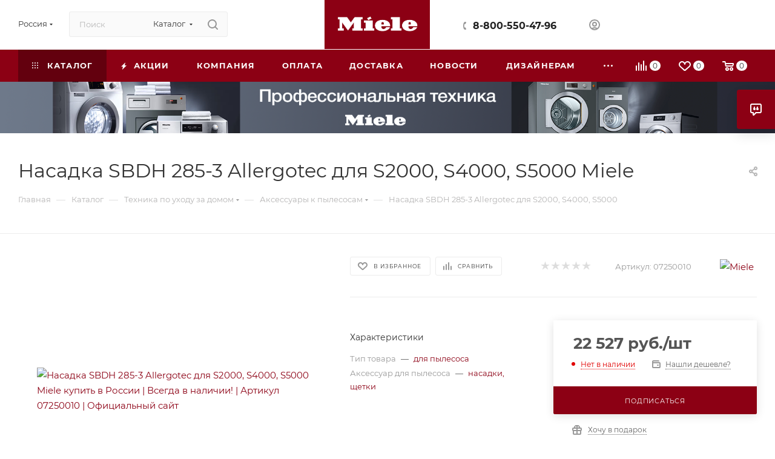

--- FILE ---
content_type: text/html; charset=UTF-8
request_url: https://tech-my.ru/catalog/tekhnika_po_ukhodu_za_domom/aksessuary-k-pylesosam/nasadka-sbdh285-3-allergotec-dlya-s2000-s4000-s5000/
body_size: 67324
content:
<!DOCTYPE html>
<html xmlns="http://www.w3.org/1999/xhtml" xml:lang="ru" lang="ru"  >
<head><link rel="canonical" href="https://tech-my.ru/catalog/tekhnika_po_ukhodu_za_domom/aksessuary-k-pylesosam/nasadka-sbdh285-3-allergotec-dlya-s2000-s4000-s5000/" />
	<title>Насадка SBDH 285-3 Allergotec для S2000, S4000, S5000 Miele купить в России из наличия. Артикул 07250010 | Официальный сайт магазина.</title>
	<meta name="viewport" content="initial-scale=1.0, width=device-width, maximum-scale=1" />
	<meta name="HandheldFriendly" content="true" />
	<meta name="yes" content="yes" />
	<meta name="apple-mobile-web-app-status-bar-style" content="black" />
	<meta name="SKYPE_TOOLBAR" content="SKYPE_TOOLBAR_PARSER_COMPATIBLE" />
	<meta http-equiv="Content-Type" content="text/html; charset=UTF-8" />
<meta name="keywords" content="Miele официальный сайт, Миле официальный сайт, официальный сайт миле, официальный сайт miele,Купить Miele, Купить Миле, Miele купить, Миле купить, Miele магазин, Миле магазин, Миле интернет-магазин, Miele интернет-магазин, Бытовая техника Миле, Miele бытовая техника" />
<meta name="description" content="Насадка SBDH 285-3 Allergotec для S2000, S4000, S5000  Miele в официальном магазине Miele в России, доставка в пределах России и России. Артикул 07250010. Лучшие цены, самый большой каталог в России, техника в наличии, быстрая доставка." />
<script data-skip-moving="true">(function(w, d, n) {var cl = "bx-core";var ht = d.documentElement;var htc = ht ? ht.className : undefined;if (htc === undefined || htc.indexOf(cl) !== -1){return;}var ua = n.userAgent;if (/(iPad;)|(iPhone;)/i.test(ua)){cl += " bx-ios";}else if (/Windows/i.test(ua)){cl += ' bx-win';}else if (/Macintosh/i.test(ua)){cl += " bx-mac";}else if (/Linux/i.test(ua) && !/Android/i.test(ua)){cl += " bx-linux";}else if (/Android/i.test(ua)){cl += " bx-android";}cl += (/(ipad|iphone|android|mobile|touch)/i.test(ua) ? " bx-touch" : " bx-no-touch");cl += w.devicePixelRatio && w.devicePixelRatio >= 2? " bx-retina": " bx-no-retina";if (/AppleWebKit/.test(ua)){cl += " bx-chrome";}else if (/Opera/.test(ua)){cl += " bx-opera";}else if (/Firefox/.test(ua)){cl += " bx-firefox";}ht.className = htc ? htc + " " + cl : cl;})(window, document, navigator);</script>

<link href="/bitrix/js/intranet/intranet-common.css?173611435066709" rel="stylesheet"/>
<link href="/bitrix/js/ui/design-tokens/dist/ui.design-tokens.css?173455313926358" rel="stylesheet"/>
<link href="/bitrix/js/ui/fonts/opensans/ui.font.opensans.css?17345531392555" rel="stylesheet"/>
<link href="/bitrix/js/main/popup/dist/main.popup.bundle.css?175043163131694" rel="stylesheet"/>
<link href="/bitrix/js/newsite.customproductselect/style.css?1757774057449" rel="stylesheet"/>
<link href="/bitrix/js/main/loader/dist/loader.bundle.css?17345531452425" rel="stylesheet"/>
<link href="/bitrix/js/sibix/palette/dist/palette.bundle.css?17597688159297" rel="stylesheet"/>
<link href="/bitrix/css/aspro.max/notice.css?17345531013623" rel="stylesheet"/>
<link href="/bitrix/templates/aspro_max/components/bitrix/catalog/main/style.css?176285867053868" rel="stylesheet"/>
<link href="/bitrix/templates/aspro_max/vendor/css/carousel/swiper/swiper-bundle.min.css?176046458414468" rel="stylesheet"/>
<link href="/bitrix/templates/aspro_max/css/slider.swiper.min.css?17604645844048" rel="stylesheet"/>
<link href="/bitrix/templates/aspro_max/components/bitrix/sale.gift.main.products/main/style.css?1760464585663" rel="stylesheet"/>
<link href="/bitrix/templates/aspro_max/components/bitrix/news.list/news-list/style.css?17604645849767" rel="stylesheet"/>
<link href="/bitrix/templates/aspro_max/css/main_slider.min.css?176046458428839" rel="stylesheet"/>
<link href="/bitrix/templates/aspro_max/css/blocks/grid-list.min.css?17604645844788" rel="stylesheet"/>
<link href="/bitrix/templates/aspro_max/css/skeleton.css?1760464584810" rel="stylesheet"/>
<link href="/bitrix/templates/aspro_max/css/conditional/ui-card.min.css?1760464584518" rel="stylesheet"/>
<link href="/bitrix/templates/aspro_max/css/video_block.min.css?1760464584374" rel="stylesheet"/>
<link href="/bitrix/components/aspro/sku.list/templates/grouper/style.css?17628590633246" rel="stylesheet"/>
<link href="/bitrix/templates/aspro_max/vendor/css/carousel/owl/owl.carousel.min.css?17604645843351" rel="stylesheet"/>
<link href="/bitrix/templates/aspro_max/vendor/css/carousel/owl/owl.theme.default.min.css?17604645841013" rel="stylesheet"/>
<link href="/bitrix/templates/aspro_max/css/detail-gallery.css?17604645848190" rel="stylesheet"/>
<link href="/bitrix/templates/aspro_max/css/bonus-system.min.css?17604645841535" rel="stylesheet"/>
<link href="/bitrix/templates/aspro_max/css/jquery.fancybox.min.css?176046458413062" rel="stylesheet"/>
<link href="/bitrix/templates/aspro_max/css/animation/animation_ext.css?17604645844934" rel="stylesheet"/>
<link href="/bitrix/templates/aspro_max/components/bitrix/catalog.comments/catalog/style.css?176285867021596" rel="stylesheet"/>
<link href="/bitrix/panel/main/popup.css?173455311222696" rel="stylesheet"/>
<link href="/bitrix/templates/aspro_max/css/drop.css?17604645842736" rel="stylesheet"/>
<link href="/bitrix/components/bitrix/blog/templates/.default/style.css?176017001633777" rel="stylesheet"/>
<link href="/bitrix/components/bitrix/blog/templates/.default/themes/green/style.css?17601700161140" rel="stylesheet"/>
<link href="/bitrix/components/bitrix/rating.vote/templates/standart_text/style.css?17345531152223" rel="stylesheet"/>
<link href="/bitrix/templates/aspro_max/css/fonts/montserrat/css/montserrat.min.css?17604645845716" rel="stylesheet" data-template-style="true"/>
<link href="/bitrix/templates/aspro_max/css/blocks/dark-light-theme.css?17604645842595" rel="stylesheet" data-template-style="true"/>
<link href="/bitrix/templates/aspro_max/css/colored.css?17604645844203" rel="stylesheet" data-template-style="true"/>
<link href="/bitrix/templates/aspro_max/vendor/css/bootstrap.css?1760464584114216" rel="stylesheet" data-template-style="true"/>
<link href="/bitrix/templates/aspro_max/css/styles.css?1762858670199481" rel="stylesheet" data-template-style="true"/>
<link href="/bitrix/templates/aspro_max/css/blocks/blocks.css?176046458423521" rel="stylesheet" data-template-style="true"/>
<link href="/bitrix/templates/aspro_max/css/blocks/common.blocks/counter-state/counter-state.css?1760464584490" rel="stylesheet" data-template-style="true"/>
<link href="/bitrix/templates/aspro_max/css/menu.css?176285867085282" rel="stylesheet" data-template-style="true"/>
<link href="/bitrix/templates/aspro_max/css/catalog.css?176046458417774" rel="stylesheet" data-template-style="true"/>
<link href="/bitrix/templates/aspro_max/vendor/css/footable.standalone.min.css?176046458419590" rel="stylesheet" data-template-style="true"/>
<link href="/bitrix/templates/aspro_max/vendor/css/ripple.css?1760464584854" rel="stylesheet" data-template-style="true"/>
<link href="/bitrix/templates/aspro_max/css/stores.css?176046458410312" rel="stylesheet" data-template-style="true"/>
<link href="/bitrix/templates/aspro_max/css/yandex_map.css?17604645847689" rel="stylesheet" data-template-style="true"/>
<link href="/bitrix/templates/aspro_max/css/header_fixed.css?176285867012618" rel="stylesheet" data-template-style="true"/>
<link href="/bitrix/templates/aspro_max/ajax/ajax.css?1760464584326" rel="stylesheet" data-template-style="true"/>
<link href="/bitrix/templates/aspro_max/css/searchtitle.css?176046458411973" rel="stylesheet" data-template-style="true"/>
<link href="/bitrix/templates/aspro_max/css/blocks/line-block.min.css?17604645844730" rel="stylesheet" data-template-style="true"/>
<link href="/bitrix/templates/aspro_max/components/bitrix/menu/top/style.css?1760464585204" rel="stylesheet" data-template-style="true"/>
<link href="/bitrix/templates/aspro_max/css/mega_menu.css?17604645841653" rel="stylesheet" data-template-style="true"/>
<link href="/bitrix/templates/aspro_max/components/bitrix/breadcrumb/main/style.css?17604645842354" rel="stylesheet" data-template-style="true"/>
<link href="/bitrix/templates/aspro_max/css/footer.css?176285867037027" rel="stylesheet" data-template-style="true"/>
<link href="/bitrix/components/aspro/marketing.popup/templates/max/style.css?17345531229099" rel="stylesheet" data-template-style="true"/>
<link href="/bitrix/templates/aspro_max/styles.css?176285867021258" rel="stylesheet" data-template-style="true"/>
<link href="/bitrix/templates/aspro_max/template_styles.css?1762858670473367" rel="stylesheet" data-template-style="true"/>
<link href="/bitrix/templates/aspro_max/css/header.css?176285867031889" rel="stylesheet" data-template-style="true"/>
<link href="/bitrix/templates/aspro_max/css/media.css?1762858670195926" rel="stylesheet" data-template-style="true"/>
<link href="/bitrix/templates/aspro_max/css/h1-normal.css?176046458439" rel="stylesheet" data-template-style="true"/>
<link href="/bitrix/templates/aspro_max/themes/custom_s1/theme.css?176880726754655" rel="stylesheet" data-template-style="true"/>
<link href="/bitrix/templates/aspro_max/css/widths/width-1.css?17604645847458" rel="stylesheet" data-template-style="true"/>
<link href="/bitrix/templates/aspro_max/css/fonts/font-10.css?17604645841097" rel="stylesheet" data-template-style="true"/>
<link href="/bitrix/templates/aspro_max/css/custom.css?17668521331908" rel="stylesheet" data-template-style="true"/>


<script type="extension/settings" data-extension="sibix.palette">{"preferences":{"sibix_palette_1040_colors":[{"sort":0,"active":true,"default":true,"title":"По умолчанию","actions":[{"type":"setColor","value":{"background":"rgba(255, 255, 255, 1)"}}]}],"sibix_palette_1048_colors":[{"sort":0,"active":false,"default":true,"title":"По умолчанию","actions":[{"type":"setColor","value":{"background":"rgba(194, 126, 126, 1)"}}]},{"sort":1,"active":true,"title":"1","actions":[{"type":"setColor","value":{"background":"rgba(212, 212, 212, 1)"}}],"conditions":[{"field":"UF_CRM_4_1759755002014","operator":"equal","value":"2643","group":false,"conditionsOperator":false,"sort":0}],"conditionsOperator":{"value":"and"}},{"sort":2,"active":true,"title":"","actions":[{"type":"setColor","value":{"background":"rgba(245, 231, 144, 1)"}}],"conditions":[{"field":"UF_CRM_4_1759755002014","operator":"equal","value":"2641","group":false,"conditionsOperator":false,"sort":0}],"conditionsOperator":{"value":"and"}},{"sort":3,"active":true,"title":"","actions":[{"type":"setColor","value":{"background":"rgba(255, 191, 191, 1)"}}],"conditions":[{"field":"UF_CRM_4_1759755002014","operator":"equal","value":"2642","group":false,"conditionsOperator":false,"sort":0}],"conditionsOperator":{"value":"and"}},{"sort":4,"active":true,"title":"","actions":[{"type":"setColor","value":{"background":"rgba(190, 250, 175, 1)"}}],"conditions":[{"field":"UF_CRM_4_1759755002014","operator":"equal","value":"2640","group":false,"conditionsOperator":false,"sort":0}],"conditionsOperator":{"value":"and"}}]},"rights":"D"}</script>
<script type="extension/settings" data-extension="currency.currency-core">{"region":"ru"}</script>


            
            <!-- Yandex.Metrika counter -->
            
            <!-- /Yandex.Metrika counter -->
                    
         
<link href="/bitrix/templates/aspro_max/css/critical.css?176046458433" data-skip-moving="true" rel="stylesheet">
<meta name="theme-color" content="#8c0014">
<style>:root{--theme-base-color: #8c0014;--theme-base-opacity-color: #8c00141a;--theme-base-color-hue:351;--theme-base-color-saturation:100%;--theme-base-color-lightness:27%;}</style>
<style>html {--theme-page-width: 1700px;--theme-page-width-padding: 30px}</style>
<script data-skip-moving="true">window.lazySizesConfig = window.lazySizesConfig || {};lazySizesConfig.loadMode = 1;lazySizesConfig.expand = 200;lazySizesConfig.expFactor = 1;lazySizesConfig.hFac = 0.1;window.lazySizesConfig.loadHidden = false;window.lazySizesConfig.lazyClass = "lazy";</script>
<script src="/bitrix/templates/aspro_max/js/ls.unveilhooks.min.js" data-skip-moving="true" defer></script>
<script src="/bitrix/templates/aspro_max/js/lazysizes.min.js" data-skip-moving="true" defer></script>
<link rel="manifest" href="/manifest.json">
<link rel="apple-touch-icon" sizes="36x36" href="/upload/CMax/360/thwhtpuqnxznj4saen9bp2bz8nn0he54.png">
<link rel="apple-touch-icon" sizes="48x48" href="/upload/CMax/614/87badc5nzfvtwh7ixh8ei9s3041yjjkq.png">
<link rel="apple-touch-icon" sizes="72x72" href="/upload/CMax/b3d/lbhwpucsw166z3ixvsdyhr9sg3ic4d2v.png">
<link rel="apple-touch-icon" sizes="96x96" href="/upload/CMax/bb0/rk63ngy03pu8nrx4nr8hsf1wu2lbzdy2.png">
<link rel="apple-touch-icon" sizes="144x144" href="/upload/CMax/161/dcwcjbgj40jgdkngphujla7b0bl6tm73.png">
<link rel="apple-touch-icon" sizes="192x192" href="/upload/CMax/1cc/4t32b97gklejsy85q0ij66p5r8j00yg0.png">
<link href="/bitrix/templates/aspro_max/css/print.css?176046458423591" data-template-style="true" rel="stylesheet" media="print">
                    
                    <script data-skip-moving="true" src="/bitrix/js/main/jquery/jquery-3.6.0.min.js"></script>
                    <script data-skip-moving="true" src="/bitrix/templates/aspro_max/js/speed.min.js?=1760464584"></script>
<link rel="shortcut icon" href="/favicon.png" type="image/png" />
<link rel="apple-touch-icon" sizes="180x180" href="/upload/CMax/d67/11cqlympeq2k6if6hvfpquti2tjw964e.png" />
<meta property="og:description" content="Насадка SBDH 285-3 Allergotec для S2000, S4000, S5000 Miele&nbsp;
 Аксессуар предназначен&nbsp;для для пылесоса
 Аксессуары Miele разработана специально для использования с техникой Miele. Это не просто аксессуар, а часть инженерной системы, обеспечивающей безупречный результат и долговечность техники.&nbsp;..." />
<meta property="og:image" content="https://tech-my.ru/upload/iblock/4fd/4fd2e30b74f210026c0d0a24e27cf313.jpg" />
<link rel="image_src" href="https://tech-my.ru/upload/iblock/4fd/4fd2e30b74f210026c0d0a24e27cf313.jpg"  />
<meta property="og:title" content="Насадка SBDH 285-3 Allergotec для S2000, S4000, S5000 Miele купить в России из наличия. Артикул 07250010 | Официальный сайт магазина." />
<meta property="og:type" content="website" />
<meta property="og:url" content="https://tech-my.ru/catalog/tekhnika_po_ukhodu_za_domom/aksessuary-k-pylesosam/nasadka-sbdh285-3-allergotec-dlya-s2000-s4000-s5000/" />
		<style>html {--theme-items-gap:32px;--fixed-header:105px;--fixed-tabs:49px;}</style>	</head>
<body class=" site_s1  fill_bg_n catalog-delayed-btn-Y theme-light" id="main" data-site="/">
		
	<div id="panel"></div>
	<!--'start_frame_cache_4i19eW'-->
<!--'end_frame_cache_4i19eW'-->				<!--'start_frame_cache_basketitems-component-block'-->												<div id="ajax_basket"></div>
					<!--'end_frame_cache_basketitems-component-block'-->								<div class="cd-modal-bg"></div>
		<script data-skip-moving="true">var solutionName = 'arMaxOptions';</script>
		<script src="/bitrix/templates/aspro_max/js/setTheme.php?site_id=s1&site_dir=/" data-skip-moving="true"></script>
				<div class="wrapper1  header_bgcolored long_header colored_header catalog_page basket_normal basket_fill_COLOR side_LEFT block_side_NORMAL catalog_icons_Y banner_auto with_fast_view mheader-v4 header-v5 header-font-lower_N regions_Y title_position_LEFT footer-v5 front-vindex1 mfixed_Y mfixed_view_always title-v3 lazy_Y with_phones compact-catalog dark-hover-overlay normal-catalog-img landing-normal big-banners-mobile-slider bottom-icons-panel-Y compact-breadcrumbs-slider catalog-delayed-btn-Y  ">

<div class="mega_fixed_menu scrollblock">
	<div class="maxwidth-theme">
		<svg class="svg svg-close" width="14" height="14" viewBox="0 0 14 14">
		  <path data-name="Rounded Rectangle 568 copy 16" d="M1009.4,953l5.32,5.315a0.987,0.987,0,0,1,0,1.4,1,1,0,0,1-1.41,0L1008,954.4l-5.32,5.315a0.991,0.991,0,0,1-1.4-1.4L1006.6,953l-5.32-5.315a0.991,0.991,0,0,1,1.4-1.4l5.32,5.315,5.31-5.315a1,1,0,0,1,1.41,0,0.987,0.987,0,0,1,0,1.4Z" transform="translate(-1001 -946)"></path>
		</svg>
		<i class="svg svg-close mask arrow"></i>
		<div class="row">
			<div class="col-md-9">
				<div class="left_menu_block">
					<div class="logo_block flexbox flexbox--row align-items-normal">
						<div class="logo">
							<!--'start_frame_cache_header-buffered-logo1'--><a href="/"><img src="/upload/CMax/d6e/1hjq6njd1t5biogmhcxny1883c6w634v/fyt681z6b06ncfl5n2zih2c0hvh5ewmz.png" alt="Miele интернет-магазин" title="Miele интернет-магазин" data-src="" /></a><!--'end_frame_cache_header-buffered-logo1'-->						</div>
						<div class="top-description addr">
							Официальный магазин техники Miele c 2016г.						</div>
					</div>
					<div class="search_block">
						<div class="search_wrap">
							<div class="search-block">
									<div class="search-wrapper">
		<div id="title-search_mega_menu">
			<form action="/catalog/" class="search search--hastype">
				<div class="search-input-div">
					<input class="search-input" id="title-search-input_mega_menu" type="text" name="q" value="" placeholder="Поиск" size="20" maxlength="50" autocomplete="off" />
				</div>
				<div class="search-button-div">
					<button class="btn btn-search" type="submit" name="s" value="Найти"><i class="svg search2  inline " aria-hidden="true"><svg width="17" height="17" ><use xlink:href="/bitrix/templates/aspro_max/images/svg/header_icons_srite.svg?1760464584#search"></use></svg></i></button>
											<div class="dropdown-select searchtype">
							<input type="hidden" name="type" value="catalog" />
							<div class="dropdown-select__title darken font_xs">
								<span>Каталог</span>
								<i class="svg  svg-inline-search-down" aria-hidden="true" ><svg xmlns="http://www.w3.org/2000/svg" width="5" height="3" viewBox="0 0 5 3"><path class="cls-1" d="M250,80h5l-2.5,3Z" transform="translate(-250 -80)"/></svg></i>							</div>
							<div class="dropdown-select__list dropdown-menu-wrapper" role="menu">
								<!--noindex-->
								<div class="dropdown-menu-inner rounded3">
									<div class="dropdown-select__list-item font_xs">
										<span class="dropdown-select__list-link darken" data-type="all">
											<span>По всему сайту</span>
										</span>
									</div>
									<div class="dropdown-select__list-item font_xs">
										<span class="dropdown-select__list-link dropdown-select__list-link--current" data-type="catalog">
											<span>По каталогу</span>
										</span>
									</div>
								</div>
								<!--/noindex-->
							</div>
						</div>
					<span class="close-block inline-search-hide"><span class="svg svg-close close-icons"></span></span>
				</div>
			</form>
		</div>
	</div>
							</div>
						</div>
					</div>
										<!-- noindex -->

	<div class="burger_menu_wrapper">
		
			<div class="top_link_wrapper">
				<div class="menu-item dropdown catalog wide_menu  active">
					<div class="wrap">
						<a class="dropdown-toggle" href="/catalog/">
							<div class="link-title color-theme-hover">
																	<i class="svg inline  svg-inline-icon_catalog" aria-hidden="true" ><svg xmlns="http://www.w3.org/2000/svg" width="10" height="10" viewBox="0 0 10 10"><path  data-name="Rounded Rectangle 969 copy 7" class="cls-1" d="M644,76a1,1,0,1,1-1,1A1,1,0,0,1,644,76Zm4,0a1,1,0,1,1-1,1A1,1,0,0,1,648,76Zm4,0a1,1,0,1,1-1,1A1,1,0,0,1,652,76Zm-8,4a1,1,0,1,1-1,1A1,1,0,0,1,644,80Zm4,0a1,1,0,1,1-1,1A1,1,0,0,1,648,80Zm4,0a1,1,0,1,1-1,1A1,1,0,0,1,652,80Zm-8,4a1,1,0,1,1-1,1A1,1,0,0,1,644,84Zm4,0a1,1,0,1,1-1,1A1,1,0,0,1,648,84Zm4,0a1,1,0,1,1-1,1A1,1,0,0,1,652,84Z" transform="translate(-643 -76)"/></svg></i>																Каталог							</div>
						</a>
													<span class="tail"></span>
							<div class="burger-dropdown-menu row">
								<div class="menu-wrapper" >
									
																														<div class="col-md-4 dropdown-submenu  has_img">
																						<a href="/catalog/tekhnika_po_ukhodu_za_belem/" class="color-theme-hover" title="Техника по уходу за бельем">
												<span class="name option-font-bold">Техника по уходу за бельем</span>
											</a>
																								<div class="burger-dropdown-menu toggle_menu">
																																									<div class="menu-item  dropdown-submenu ">
															<a href="/catalog/tekhnika_po_ukhodu_za_belem/stiralnye-mashiny/" title="Стиральные машины">
																<span class="name color-theme-hover">Стиральные машины</span>
															</a>
																															<div class="burger-dropdown-menu with_padding">
																																			<div class="menu-item ">
																			<a href="/catalog/tekhnika_po_ukhodu_za_belem/stiralnye-mashiny/stiralnye_mashiny_s_frontalnoy_zagruzkoy/" title="Стиральные машины с фронтальной загрузкой">
																				<span class="name color-theme-hover">Стиральные машины с фронтальной загрузкой</span>
																			</a>
																		</div>
																																			<div class="menu-item ">
																			<a href="/catalog/tekhnika_po_ukhodu_za_belem/stiralnye-mashiny/stiralnye_mashiny_s_vertikalnoy_zagruzkoy/" title="Стиральные машины с вертикальной загрузкой">
																				<span class="name color-theme-hover">Стиральные машины с вертикальной загрузкой</span>
																			</a>
																		</div>
																																			<div class="menu-item ">
																			<a href="/catalog/tekhnika_po_ukhodu_za_belem/stiralnye-mashiny/stiralno-sushilnye-mashiny-2/" title="Стиральные машины с сушкой">
																				<span class="name color-theme-hover">Стиральные машины с сушкой</span>
																			</a>
																		</div>
																																	</div>
																													</div>
																																									<div class="menu-item   ">
															<a href="/catalog/tekhnika_po_ukhodu_za_belem/sushilnye-mashiny-2/" title="Сушильные машины">
																<span class="name color-theme-hover">Сушильные машины</span>
															</a>
																													</div>
																																									<div class="menu-item   ">
															<a href="/catalog/tekhnika_po_ukhodu_za_belem/gladilnye-mashiny-2/" title="Гладильные машины">
																<span class="name color-theme-hover">Гладильные машины</span>
															</a>
																													</div>
																																									<div class="menu-item   ">
															<a href="/catalog/tekhnika_po_ukhodu_za_belem/sushilnye_shkafy_/" title="Сушильные шкафы">
																<span class="name color-theme-hover">Сушильные шкафы</span>
															</a>
																													</div>
																									</div>
																					</div>
									
																														<div class="col-md-4 dropdown-submenu  has_img">
																						<a href="/catalog/tekhnika_dlya_kukhni/" class="color-theme-hover" title="Техника для кухни">
												<span class="name option-font-bold">Техника для кухни</span>
											</a>
																								<div class="burger-dropdown-menu toggle_menu">
																																									<div class="menu-item  dropdown-submenu ">
															<a href="/catalog/tekhnika_dlya_kukhni/dukhovye-shkafy/" title="Духовые шкафы">
																<span class="name color-theme-hover">Духовые шкафы</span>
															</a>
																															<div class="burger-dropdown-menu with_padding">
																																			<div class="menu-item ">
																			<a href="/catalog/tekhnika_dlya_kukhni/dukhovye-shkafy/dukhovye-shkafy-shirinoy-60-sm/" title="Духовые шкафы шириной 60 см">
																				<span class="name color-theme-hover">Духовые шкафы шириной 60 см</span>
																			</a>
																		</div>
																																			<div class="menu-item ">
																			<a href="/catalog/tekhnika_dlya_kukhni/dukhovye-shkafy/dukhovye-shkafy-s-svch/" title="Духовые шкафы с СВЧ">
																				<span class="name color-theme-hover">Духовые шкафы с СВЧ</span>
																			</a>
																		</div>
																																			<div class="menu-item ">
																			<a href="/catalog/tekhnika_dlya_kukhni/dukhovye-shkafy/dukhovye-shkafy-shirinoy-90-sm/" title="Духовые шкафы шириной 90 см">
																				<span class="name color-theme-hover">Духовые шкафы шириной 90 см</span>
																			</a>
																		</div>
																																	</div>
																													</div>
																																									<div class="menu-item  dropdown-submenu ">
															<a href="/catalog/tekhnika_dlya_kukhni/posudomoechnye-mashiny/" title="Посудомоечные машины">
																<span class="name color-theme-hover">Посудомоечные машины</span>
															</a>
																															<div class="burger-dropdown-menu with_padding">
																																			<div class="menu-item ">
																			<a href="/catalog/tekhnika_dlya_kukhni/posudomoechnye-mashiny/polnovstraivaemye-posudomoechnye-mashiny-60-sm/" title="Полновстраиваемые 60 см посудомоечные машины">
																				<span class="name color-theme-hover">Полновстраиваемые 60 см посудомоечные машины</span>
																			</a>
																		</div>
																																			<div class="menu-item ">
																			<a href="/catalog/tekhnika_dlya_kukhni/posudomoechnye-mashiny/polnovstraivaemye-posudomoechnye-mashiny-45-sm/" title="Полновстраиваемые 45 см посудомоечные машины">
																				<span class="name color-theme-hover">Полновстраиваемые 45 см посудомоечные машины</span>
																			</a>
																		</div>
																																			<div class="menu-item ">
																			<a href="/catalog/tekhnika_dlya_kukhni/posudomoechnye-mashiny/vstraivaemye-posudomoechnye-mashiny-60-sm/" title="Встраиваемые 60 см посудомоечные машины">
																				<span class="name color-theme-hover">Встраиваемые 60 см посудомоечные машины</span>
																			</a>
																		</div>
																																			<div class="menu-item ">
																			<a href="/catalog/tekhnika_dlya_kukhni/posudomoechnye-mashiny/vstraivaemye-posudomoechnye-mashiny-45-sm/" title="Встраиваемые 45 см посудомоечные машины">
																				<span class="name color-theme-hover">Встраиваемые 45 см посудомоечные машины</span>
																			</a>
																		</div>
																																			<div class="menu-item ">
																			<a href="/catalog/tekhnika_dlya_kukhni/posudomoechnye-mashiny/vstraivaemye_pod_stoleshnitsu_posudomoechnye_mashiny/" title="Встраиваемые под столешницу посудомоечные машины">
																				<span class="name color-theme-hover">Встраиваемые под столешницу посудомоечные машины</span>
																			</a>
																		</div>
																																			<div class="menu-item ">
																			<a href="/catalog/tekhnika_dlya_kukhni/posudomoechnye-mashiny/otdelnostoyashchie-posudomoechnye-mashiny/" title="Отдельностоящие посудомоечные машины">
																				<span class="name color-theme-hover">Отдельностоящие посудомоечные машины</span>
																			</a>
																		</div>
																																	</div>
																													</div>
																																									<div class="menu-item  dropdown-submenu ">
															<a href="/catalog/tekhnika_dlya_kukhni/paneli-konforok/" title="Панели конфорок">
																<span class="name color-theme-hover">Панели конфорок</span>
															</a>
																															<div class="burger-dropdown-menu with_padding">
																																			<div class="menu-item ">
																			<a href="/catalog/tekhnika_dlya_kukhni/paneli-konforok/induktsionnye-paneli-konforok/" title="Индукционные панели конфорок">
																				<span class="name color-theme-hover">Индукционные панели конфорок</span>
																			</a>
																		</div>
																																			<div class="menu-item ">
																			<a href="/catalog/tekhnika_dlya_kukhni/paneli-konforok/induktsionnye_paneli_konforok_so_vstroennoy_vytyazhkoy/" title=" Индукционные панели конфорок со встроенной вытяжкой">
																				<span class="name color-theme-hover"> Индукционные панели конфорок со встроенной вытяжкой</span>
																			</a>
																		</div>
																																			<div class="menu-item ">
																			<a href="/catalog/tekhnika_dlya_kukhni/paneli-konforok/gazovye-paneli-konforok/" title="Газовые панели конфорок">
																				<span class="name color-theme-hover">Газовые панели конфорок</span>
																			</a>
																		</div>
																																			<div class="menu-item ">
																			<a href="/catalog/tekhnika_dlya_kukhni/paneli-konforok/steklokeramicheskie-paneli-konforok/" title="Стеклокерамические панели конфорок">
																				<span class="name color-theme-hover">Стеклокерамические панели конфорок</span>
																			</a>
																		</div>
																																			<div class="menu-item ">
																			<a href="/catalog/tekhnika_dlya_kukhni/paneli-konforok/modulnye-paneli-smartline/" title="Модульные панели SmartLine">
																				<span class="name color-theme-hover">Модульные панели SmartLine</span>
																			</a>
																		</div>
																																			<div class="menu-item ">
																			<a href="/catalog/tekhnika_dlya_kukhni/paneli-konforok/modulnye_paneli_proline/" title="Модульные панели ProLine">
																				<span class="name color-theme-hover">Модульные панели ProLine</span>
																			</a>
																		</div>
																																	</div>
																													</div>
																																									<div class="menu-item  dropdown-submenu ">
															<a href="/catalog/tekhnika_dlya_kukhni/vytyazhki/" title="Вытяжки">
																<span class="name color-theme-hover">Вытяжки</span>
															</a>
																															<div class="burger-dropdown-menu with_padding">
																																			<div class="menu-item ">
																			<a href="/catalog/tekhnika_dlya_kukhni/vytyazhki/vytyazhki-vstraivaemye/" title="Вытяжки встраиваемые">
																				<span class="name color-theme-hover">Вытяжки встраиваемые</span>
																			</a>
																		</div>
																																			<div class="menu-item ">
																			<a href="/catalog/tekhnika_dlya_kukhni/vytyazhki/vytyazhki-nastennye-dekorativnye/" title="Вытяжки настенные декоративные">
																				<span class="name color-theme-hover">Вытяжки настенные декоративные</span>
																			</a>
																		</div>
																																			<div class="menu-item ">
																			<a href="/catalog/tekhnika_dlya_kukhni/vytyazhki/vytyazhki-ostrovnye-dekorativnye/" title="Вытяжки островные декоративные">
																				<span class="name color-theme-hover">Вытяжки островные декоративные</span>
																			</a>
																		</div>
																																			<div class="menu-item ">
																			<a href="/catalog/tekhnika_dlya_kukhni/vytyazhki/vytyazhki_potolochnye/" title="Вытяжки потолочные">
																				<span class="name color-theme-hover">Вытяжки потолочные</span>
																			</a>
																		</div>
																																	</div>
																													</div>
																																									<div class="menu-item  dropdown-submenu ">
															<a href="/catalog/tekhnika_dlya_kukhni/kholodilniki-i-morozilniki/" title="Холодильники и морозильники">
																<span class="name color-theme-hover">Холодильники и морозильники</span>
															</a>
																															<div class="burger-dropdown-menu with_padding">
																																			<div class="menu-item ">
																			<a href="/catalog/tekhnika_dlya_kukhni/kholodilniki-i-morozilniki/vstraivaemye-kholodilniki-morozilniki/" title="Встраиваемые холодильники-морозильники">
																				<span class="name color-theme-hover">Встраиваемые холодильники-морозильники</span>
																			</a>
																		</div>
																																			<div class="menu-item ">
																			<a href="/catalog/tekhnika_dlya_kukhni/kholodilniki-i-morozilniki/vstraivaemye-kholodilniki/" title="Встраиваемые холодильники">
																				<span class="name color-theme-hover">Встраиваемые холодильники</span>
																			</a>
																		</div>
																																			<div class="menu-item ">
																			<a href="/catalog/tekhnika_dlya_kukhni/kholodilniki-i-morozilniki/vstraivaemye-morozilniki/" title="Встраиваемые морозильники">
																				<span class="name color-theme-hover">Встраиваемые морозильники</span>
																			</a>
																		</div>
																																			<div class="menu-item ">
																			<a href="/catalog/tekhnika_dlya_kukhni/kholodilniki-i-morozilniki/vstraivaemye_kholodilniki_side_by_side/" title="Встраиваемые холодильники Side-by-Side готовые комбинации">
																				<span class="name color-theme-hover">Встраиваемые холодильники Side-by-Side готовые комбинации</span>
																			</a>
																		</div>
																																			<div class="menu-item ">
																			<a href="/catalog/tekhnika_dlya_kukhni/kholodilniki-i-morozilniki/otdelnostoyashchie-kholodilniki-morozilniki/" title="Отдельностоящие холодильники-морозильники">
																				<span class="name color-theme-hover">Отдельностоящие холодильники-морозильники</span>
																			</a>
																		</div>
																																			<div class="menu-item ">
																			<a href="/catalog/tekhnika_dlya_kukhni/kholodilniki-i-morozilniki/otdelnostoyashchie-kholodilniki/" title="Отдельностоящие холодильники">
																				<span class="name color-theme-hover">Отдельностоящие холодильники</span>
																			</a>
																		</div>
																																			<div class="menu-item ">
																			<a href="/catalog/tekhnika_dlya_kukhni/kholodilniki-i-morozilniki/otdelnostoyashchie-morozilniki/" title="Отдельностоящие морозильники">
																				<span class="name color-theme-hover">Отдельностоящие морозильники</span>
																			</a>
																		</div>
																																			<div class="menu-item ">
																			<a href="/catalog/tekhnika_dlya_kukhni/kholodilniki-i-morozilniki/otdelnostoyashchie_kholodilniki_side_by_side/" title="Отдельностоящие холодильники Side-by-Side готовые комбинации">
																				<span class="name color-theme-hover">Отдельностоящие холодильники Side-by-Side готовые комбинации</span>
																			</a>
																		</div>
																																			<div class="menu-item ">
																			<a href="/catalog/tekhnika_dlya_kukhni/kholodilniki-i-morozilniki/vinnye-kholodilniki/" title="Винные холодильники встраиваемые">
																				<span class="name color-theme-hover">Винные холодильники встраиваемые</span>
																			</a>
																		</div>
																																			<div class="menu-item ">
																			<a href="/catalog/tekhnika_dlya_kukhni/kholodilniki-i-morozilniki/vinnye_kholodilniki_otdelnostoyashchie/" title="Винные холодильники отдельностоящие">
																				<span class="name color-theme-hover">Винные холодильники отдельностоящие</span>
																			</a>
																		</div>
																																			<div class="menu-item ">
																			<a href="/catalog/tekhnika_dlya_kukhni/kholodilniki-i-morozilniki/mastercool/" title="MasterCool">
																				<span class="name color-theme-hover">MasterCool</span>
																			</a>
																		</div>
																																			<div class="menu-item ">
																			<a href="/catalog/tekhnika_dlya_kukhni/kholodilniki-i-morozilniki/monolith/" title="Monolith">
																				<span class="name color-theme-hover">Monolith</span>
																			</a>
																		</div>
																																			<div class="menu-item ">
																			<a href="/catalog/tekhnika_dlya_kukhni/kholodilniki-i-morozilniki/humidor/" title="Хьюмидор шкаф для хранения сигар">
																				<span class="name color-theme-hover">Хьюмидор шкаф для хранения сигар</span>
																			</a>
																		</div>
																																	</div>
																													</div>
																																									<div class="menu-item   ">
															<a href="/catalog/tekhnika_dlya_kukhni/mikrovolnovye-pechi/" title="Микроволновые печи">
																<span class="name color-theme-hover">Микроволновые печи</span>
															</a>
																													</div>
																																									<div class="menu-item  dropdown-submenu ">
															<a href="/catalog/tekhnika_dlya_kukhni/kofemashiny/" title="Кофемашины">
																<span class="name color-theme-hover">Кофемашины</span>
															</a>
																															<div class="burger-dropdown-menu with_padding">
																																			<div class="menu-item ">
																			<a href="/catalog/tekhnika_dlya_kukhni/kofemashiny/vstraivaemye_kofemashiny/" title="Встраиваемые кофемашины">
																				<span class="name color-theme-hover">Встраиваемые кофемашины</span>
																			</a>
																		</div>
																																			<div class="menu-item ">
																			<a href="/catalog/tekhnika_dlya_kukhni/kofemashiny/solo-kofemashiny/" title="Соло кофемашины">
																				<span class="name color-theme-hover">Соло кофемашины</span>
																			</a>
																		</div>
																																			<div class="menu-item ">
																			<a href="/catalog/tekhnika_dlya_kukhni/kofemashiny/kofe/" title="Кофе">
																				<span class="name color-theme-hover">Кофе</span>
																			</a>
																		</div>
																																	</div>
																													</div>
																																									<div class="menu-item  dropdown-submenu ">
															<a href="/catalog/tekhnika_dlya_kukhni/parovarki/" title="Пароварки">
																<span class="name color-theme-hover">Пароварки</span>
															</a>
																															<div class="burger-dropdown-menu with_padding">
																																			<div class="menu-item ">
																			<a href="/catalog/tekhnika_dlya_kukhni/parovarki/dgchc/" title="Комби-пароварки с функцией самоочистки HydroClean">
																				<span class="name color-theme-hover">Комби-пароварки с функцией самоочистки HydroClean</span>
																			</a>
																		</div>
																																			<div class="menu-item ">
																			<a href="/catalog/tekhnika_dlya_kukhni/parovarki/dgc/" title="Комби-пароварки">
																				<span class="name color-theme-hover">Комби-пароварки</span>
																			</a>
																		</div>
																																			<div class="menu-item ">
																			<a href="/catalog/tekhnika_dlya_kukhni/parovarki/dgm/" title="Пароварки с СВЧ">
																				<span class="name color-theme-hover">Пароварки с СВЧ</span>
																			</a>
																		</div>
																																			<div class="menu-item ">
																			<a href="/catalog/tekhnika_dlya_kukhni/parovarki/dg/" title="Пароварки">
																				<span class="name color-theme-hover">Пароварки</span>
																			</a>
																		</div>
																																	</div>
																													</div>
																																									<div class="menu-item   ">
															<a href="/catalog/tekhnika_dlya_kukhni/dialog-oven/" title="Dialog oven">
																<span class="name color-theme-hover">Dialog oven</span>
															</a>
																													</div>
																																									<div class="menu-item   ">
															<a href="/catalog/tekhnika_dlya_kukhni/vakuumatory/" title="Вакууматоры">
																<span class="name color-theme-hover">Вакууматоры</span>
															</a>
																													</div>
																																									<div class="menu-item collapsed  ">
															<a href="/catalog/tekhnika_dlya_kukhni/podogrevateli-posudy/" title="Подогреватели посуды">
																<span class="name color-theme-hover">Подогреватели посуды</span>
															</a>
																													</div>
																																									<div class="menu-item collapsed  ">
															<a href="/catalog/tekhnika_dlya_kukhni/kombinirovannye-plity-range-cooker/" title="Комбинированные плиты Range Cooker">
																<span class="name color-theme-hover">Комбинированные плиты Range Cooker</span>
															</a>
																													</div>
																									</div>
																					</div>
									
																														<div class="col-md-4 dropdown-submenu active has_img">
																						<a href="/catalog/tekhnika_po_ukhodu_za_domom/" class="color-theme-hover" title="Техника по уходу за домом">
												<span class="name option-font-bold">Техника по уходу за домом</span>
											</a>
																								<div class="burger-dropdown-menu toggle_menu">
																																									<div class="menu-item  dropdown-submenu ">
															<a href="/catalog/tekhnika_po_ukhodu_za_domom/pylesosy/" title="Пылесосы">
																<span class="name color-theme-hover">Пылесосы</span>
															</a>
																															<div class="burger-dropdown-menu with_padding">
																																			<div class="menu-item ">
																			<a href="/catalog/tekhnika_po_ukhodu_za_domom/pylesosy/napolnye-pylesosy-s-meshkom-pylesbornikom/" title="Пылесосы с мешком-пылесборником">
																				<span class="name color-theme-hover">Пылесосы с мешком-пылесборником</span>
																			</a>
																		</div>
																																			<div class="menu-item ">
																			<a href="/catalog/tekhnika_po_ukhodu_za_domom/pylesosy/bezmeshkovye_pylesosy/" title="Безмешковые пылесосы">
																				<span class="name color-theme-hover">Безмешковые пылесосы</span>
																			</a>
																		</div>
																																	</div>
																													</div>
																																									<div class="menu-item   ">
															<a href="/catalog/tekhnika_po_ukhodu_za_domom/vertikalnye_besprovodnye_pylesosy/" title="Вертикальные беспроводные пылесосы">
																<span class="name color-theme-hover">Вертикальные беспроводные пылесосы</span>
															</a>
																													</div>
																																									<div class="menu-item   ">
															<a href="/catalog/tekhnika_po_ukhodu_za_domom/roboty_pylesosy/" title="Роботы-пылесосы">
																<span class="name color-theme-hover">Роботы-пылесосы</span>
															</a>
																													</div>
																																									<div class="menu-item   active">
															<a href="/catalog/tekhnika_po_ukhodu_za_domom/aksessuary-k-pylesosam/" title="Аксессуары к пылесосам">
																<span class="name color-theme-hover">Аксессуары к пылесосам</span>
															</a>
																													</div>
																									</div>
																					</div>
									
																														<div class="col-md-4 dropdown-submenu  has_img">
																						<a href="/catalog/aksessuary-i-bytovaya-khimiya/" class="color-theme-hover" title="Аксессуары и бытовая химия">
												<span class="name option-font-bold">Аксессуары и бытовая химия</span>
											</a>
																								<div class="burger-dropdown-menu toggle_menu">
																																									<div class="menu-item  dropdown-submenu ">
															<a href="/catalog/aksessuary-i-bytovaya-khimiya/moyushchie-i-chistyashchie-sredstva/" title="Моющие и чистящие средства">
																<span class="name color-theme-hover">Моющие и чистящие средства</span>
															</a>
																															<div class="burger-dropdown-menu with_padding">
																																			<div class="menu-item ">
																			<a href="/catalog/aksessuary-i-bytovaya-khimiya/moyushchie-i-chistyashchie-sredstva/dlya-stiralnykh-mashin/" title="Для стиральных машин">
																				<span class="name color-theme-hover">Для стиральных машин</span>
																			</a>
																		</div>
																																			<div class="menu-item ">
																			<a href="/catalog/aksessuary-i-bytovaya-khimiya/moyushchie-i-chistyashchie-sredstva/dlya_sushilnykh_mashin_i_shkafov/" title="Для сушильных машин и шкафов">
																				<span class="name color-theme-hover">Для сушильных машин и шкафов</span>
																			</a>
																		</div>
																																			<div class="menu-item ">
																			<a href="/catalog/aksessuary-i-bytovaya-khimiya/moyushchie-i-chistyashchie-sredstva/dlya-posudomoechnykh-mashin/" title="Для посудомоечных машин">
																				<span class="name color-theme-hover">Для посудомоечных машин</span>
																			</a>
																		</div>
																																			<div class="menu-item ">
																			<a href="/catalog/aksessuary-i-bytovaya-khimiya/moyushchie-i-chistyashchie-sredstva/dlya-gladilnykh-sistem/" title="Для гладильных систем">
																				<span class="name color-theme-hover">Для гладильных систем</span>
																			</a>
																		</div>
																																			<div class="menu-item ">
																			<a href="/catalog/aksessuary-i-bytovaya-khimiya/moyushchie-i-chistyashchie-sredstva/dlya-kofemashin/" title="Для кофемашин">
																				<span class="name color-theme-hover">Для кофемашин</span>
																			</a>
																		</div>
																																			<div class="menu-item ">
																			<a href="/catalog/aksessuary-i-bytovaya-khimiya/moyushchie-i-chistyashchie-sredstva/dlya-kombi-parovarok/" title="Для комби-пароварок">
																				<span class="name color-theme-hover">Для комби-пароварок</span>
																			</a>
																		</div>
																																			<div class="menu-item ">
																			<a href="/catalog/aksessuary-i-bytovaya-khimiya/moyushchie-i-chistyashchie-sredstva/dlya_dukhovykh_shkafov/" title="Для духовых шкафов">
																				<span class="name color-theme-hover">Для духовых шкафов</span>
																			</a>
																		</div>
																																			<div class="menu-item ">
																			<a href="/catalog/aksessuary-i-bytovaya-khimiya/moyushchie-i-chistyashchie-sredstva/dlya_vytyazhek/" title="Для вытяжек">
																				<span class="name color-theme-hover">Для вытяжек</span>
																			</a>
																		</div>
																																	</div>
																													</div>
																																									<div class="menu-item  dropdown-submenu ">
															<a href="/catalog/aksessuary-i-bytovaya-khimiya/aksessuary-k-bytovoy-tekhnike/" title="Аксессуары к бытовой технике">
																<span class="name color-theme-hover">Аксессуары к бытовой технике</span>
															</a>
																															<div class="burger-dropdown-menu with_padding">
																																			<div class="menu-item ">
																			<a href="/catalog/aksessuary-i-bytovaya-khimiya/aksessuary-k-bytovoy-tekhnike/aksessuary-k-mikrovolnovym-pecham/" title="Аксессуары к микроволновым печам">
																				<span class="name color-theme-hover">Аксессуары к микроволновым печам</span>
																			</a>
																		</div>
																																			<div class="menu-item ">
																			<a href="/catalog/aksessuary-i-bytovaya-khimiya/aksessuary-k-bytovoy-tekhnike/aksessuary-k-sushilnym-mashinam/" title="Аксессуары к сушильным машинам">
																				<span class="name color-theme-hover">Аксессуары к сушильным машинам</span>
																			</a>
																		</div>
																																			<div class="menu-item ">
																			<a href="/catalog/aksessuary-i-bytovaya-khimiya/aksessuary-k-bytovoy-tekhnike/aksessuary-k-panelyam-konforok/" title="Аксессуары к панелям конфорок">
																				<span class="name color-theme-hover">Аксессуары к панелям конфорок</span>
																			</a>
																		</div>
																																			<div class="menu-item ">
																			<a href="/catalog/aksessuary-i-bytovaya-khimiya/aksessuary-k-bytovoy-tekhnike/aksessuary-k-posudomoechnym-mashinam/" title="Аксессуары к посудомоечным машинам">
																				<span class="name color-theme-hover">Аксессуары к посудомоечным машинам</span>
																			</a>
																		</div>
																																			<div class="menu-item ">
																			<a href="/catalog/aksessuary-i-bytovaya-khimiya/aksessuary-k-bytovoy-tekhnike/aksessuary-k-vytyazhkam/" title="Аксессуары к вытяжкам">
																				<span class="name color-theme-hover">Аксессуары к вытяжкам</span>
																			</a>
																		</div>
																																			<div class="menu-item ">
																			<a href="/catalog/aksessuary-i-bytovaya-khimiya/aksessuary-k-bytovoy-tekhnike/aksessuary-k-kofemashinam/" title="Аксессуары к кофемашинам">
																				<span class="name color-theme-hover">Аксессуары к кофемашинам</span>
																			</a>
																		</div>
																																			<div class="menu-item ">
																			<a href="/catalog/aksessuary-i-bytovaya-khimiya/aksessuary-k-bytovoy-tekhnike/aksessuary-k-parovarkam/" title="Аксессуары к пароваркам">
																				<span class="name color-theme-hover">Аксессуары к пароваркам</span>
																			</a>
																		</div>
																																			<div class="menu-item ">
																			<a href="/catalog/aksessuary-i-bytovaya-khimiya/aksessuary-k-bytovoy-tekhnike/aksessuary-k-pylesosam-2/" title="Аксессуары к пылесосам">
																				<span class="name color-theme-hover">Аксессуары к пылесосам</span>
																			</a>
																		</div>
																																			<div class="menu-item ">
																			<a href="/catalog/aksessuary-i-bytovaya-khimiya/aksessuary-k-bytovoy-tekhnike/aksessuary-k-stiralnym-i-sushilnym-mashinam/" title="Аксессуары к стиральным машинам">
																				<span class="name color-theme-hover">Аксессуары к стиральным машинам</span>
																			</a>
																		</div>
																																			<div class="menu-item ">
																			<a href="/catalog/aksessuary-i-bytovaya-khimiya/aksessuary-k-bytovoy-tekhnike/aksessuary-k-elektroplitam-i-dukhovym-shkafam/" title="Аксессуары к электроплитам и духовым шкафам">
																				<span class="name color-theme-hover">Аксессуары к электроплитам и духовым шкафам</span>
																			</a>
																		</div>
																																			<div class="menu-item ">
																			<a href="/catalog/aksessuary-i-bytovaya-khimiya/aksessuary-k-bytovoy-tekhnike/aksessuary-k-modulnym-panelyam-kombi-i-tepanam/" title="Аксессуары к модульным панелям &quot;Комби&quot; и Тепанам">
																				<span class="name color-theme-hover">Аксессуары к модульным панелям &quot;Комби&quot; и Тепанам</span>
																			</a>
																		</div>
																																			<div class="menu-item ">
																			<a href="/catalog/aksessuary-i-bytovaya-khimiya/aksessuary-k-bytovoy-tekhnike/aksessuary-dlya-gladilnykh-mashin/" title="Аксессуары для гладильных машин">
																				<span class="name color-theme-hover">Аксессуары для гладильных машин</span>
																			</a>
																		</div>
																																			<div class="menu-item ">
																			<a href="/catalog/aksessuary-i-bytovaya-khimiya/aksessuary-k-bytovoy-tekhnike/aksessuary-k-vakuumatoram/" title="Аксессуары к вакууматорам">
																				<span class="name color-theme-hover">Аксессуары к вакууматорам</span>
																			</a>
																		</div>
																																			<div class="menu-item ">
																			<a href="/catalog/aksessuary-i-bytovaya-khimiya/aksessuary-k-bytovoy-tekhnike/aksessuary-k-priboram-serii-ranges/" title="Аксессуары к приборам серии Ranges">
																				<span class="name color-theme-hover">Аксессуары к приборам серии Ranges</span>
																			</a>
																		</div>
																																			<div class="menu-item ">
																			<a href="/catalog/aksessuary-i-bytovaya-khimiya/aksessuary-k-bytovoy-tekhnike/aksessuary-k-kholodilnikam-i-morozilnikam/" title="Аксессуары к холодильникам, морозильникам и винным шкафам ">
																				<span class="name color-theme-hover">Аксессуары к холодильникам, морозильникам и винным шкафам </span>
																			</a>
																		</div>
																																			<div class="menu-item ">
																			<a href="/catalog/aksessuary-i-bytovaya-khimiya/aksessuary-k-bytovoy-tekhnike/aksessuary-k-mastercool/" title="Аксессуары к MasterCool">
																				<span class="name color-theme-hover">Аксессуары к MasterCool</span>
																			</a>
																		</div>
																																			<div class="menu-item ">
																			<a href="/catalog/aksessuary-i-bytovaya-khimiya/aksessuary-k-bytovoy-tekhnike/aksessuary_obshchego_naznacheniya/" title="Аксессуары общего назначения">
																				<span class="name color-theme-hover">Аксессуары общего назначения</span>
																			</a>
																		</div>
																																	</div>
																													</div>
																																									<div class="menu-item   ">
															<a href="/catalog/aksessuary-i-bytovaya-khimiya/zapchasti/" title="Запчасти">
																<span class="name color-theme-hover">Запчасти</span>
															</a>
																													</div>
																																									<div class="menu-item   ">
															<a href="/catalog/aksessuary-i-bytovaya-khimiya/dopolnitelnye-uslugi/" title="Подарочные сертификаты">
																<span class="name color-theme-hover">Подарочные сертификаты</span>
															</a>
																													</div>
																									</div>
																					</div>
									
																														<div class="col-md-4   has_img">
																						<a href="/catalog/tekhnika_dlya_prigotovleniya_pishchi_na_otkrytom_vozdukhe/" class="color-theme-hover" title="Техника для приготовления пищи на открытом воздухе">
												<span class="name option-font-bold">Техника для приготовления пищи на открытом воздухе</span>
											</a>
																					</div>
									
																														<div class="col-md-4 dropdown-submenu  has_img">
																						<a href="/catalog/professionalnoe-oborudovanie/" class="color-theme-hover" title="Профессиональное оборудование">
												<span class="name option-font-bold">Профессиональное оборудование</span>
											</a>
																								<div class="burger-dropdown-menu toggle_menu">
																																									<div class="menu-item  dropdown-submenu ">
															<a href="/catalog/professionalnoe-oborudovanie/prachechnoe_oborudovanie/" title="Прачечное оборудование">
																<span class="name color-theme-hover">Прачечное оборудование</span>
															</a>
																															<div class="burger-dropdown-menu with_padding">
																																			<div class="menu-item ">
																			<a href="/catalog/professionalnoe-oborudovanie/prachechnoe_oborudovanie/stiralnye-mashiny-2/" title="Профессиональные стиральные машины">
																				<span class="name color-theme-hover">Профессиональные стиральные машины</span>
																			</a>
																		</div>
																																			<div class="menu-item ">
																			<a href="/catalog/professionalnoe-oborudovanie/prachechnoe_oborudovanie/sushilnye-mashiny/" title="Профессиональные сушильные машины">
																				<span class="name color-theme-hover">Профессиональные сушильные машины</span>
																			</a>
																		</div>
																																			<div class="menu-item ">
																			<a href="/catalog/professionalnoe-oborudovanie/prachechnoe_oborudovanie/kolonny_iz_stiralnoy_i_sushilnoy_mashin/" title="Колонны из стиральной и сушильной машин">
																				<span class="name color-theme-hover">Колонны из стиральной и сушильной машин</span>
																			</a>
																		</div>
																																			<div class="menu-item ">
																			<a href="/catalog/professionalnoe-oborudovanie/prachechnoe_oborudovanie/professionalnye_sushilnye_shkafy/" title="Профессиональные сушильные шкафы">
																				<span class="name color-theme-hover">Профессиональные сушильные шкафы</span>
																			</a>
																		</div>
																																			<div class="menu-item ">
																			<a href="/catalog/professionalnoe-oborudovanie/prachechnoe_oborudovanie/gladilnye-mashiny/" title="Профессиональные гладильные машины">
																				<span class="name color-theme-hover">Профессиональные гладильные машины</span>
																			</a>
																		</div>
																																			<div class="menu-item ">
																			<a href="/catalog/professionalnoe-oborudovanie/prachechnoe_oborudovanie/parovaya_gladilnaya_sistema/" title="Паровая гладильная система">
																				<span class="name color-theme-hover">Паровая гладильная система</span>
																			</a>
																		</div>
																																	</div>
																													</div>
																																									<div class="menu-item  dropdown-submenu ">
															<a href="/catalog/professionalnoe-oborudovanie/posudomoechnye_mashiny/" title="Профессиональные посудомоечные машины">
																<span class="name color-theme-hover">Профессиональные посудомоечные машины</span>
															</a>
																															<div class="burger-dropdown-menu with_padding">
																																			<div class="menu-item ">
																			<a href="/catalog/professionalnoe-oborudovanie/posudomoechnye_mashiny/frontalnye_posudomoechnye_mashiny_s_sistemoy_zaliva_svezhey_vody_malyy_prof/" title="Фронтальные посудомоечные машины с системой залива свежей воды: малый проф">
																				<span class="name color-theme-hover">Фронтальные посудомоечные машины с системой залива свежей воды: малый проф</span>
																			</a>
																		</div>
																																			<div class="menu-item ">
																			<a href="/catalog/professionalnoe-oborudovanie/posudomoechnye_mashiny/frontalnye_posudomoechnye_mashiny_s_sistemoy_zaliva_svezhey_vody_bolshoy_prof/" title="Фронтальные посудомоечные машины с системой залива свежей воды: большой проф">
																				<span class="name color-theme-hover">Фронтальные посудомоечные машины с системой залива свежей воды: большой проф</span>
																			</a>
																		</div>
																																			<div class="menu-item ">
																			<a href="/catalog/professionalnoe-oborudovanie/posudomoechnye_mashiny/frontalnye_posudomoechnye_mashiny_s_bakom/" title="Фронтальные посудомоечные машины с баком">
																				<span class="name color-theme-hover">Фронтальные посудомоечные машины с баком</span>
																			</a>
																		</div>
																																			<div class="menu-item ">
																			<a href="/catalog/professionalnoe-oborudovanie/posudomoechnye_mashiny/kupolnye_posudomoechnye_mashiny/" title="Купольные посудомоечные машины">
																				<span class="name color-theme-hover">Купольные посудомоечные машины</span>
																			</a>
																		</div>
																																	</div>
																													</div>
																																									<div class="menu-item  dropdown-submenu ">
															<a href="/catalog/professionalnoe-oborudovanie/laboratornoe_oborudovanie/" title="Лабораторное оборудование">
																<span class="name color-theme-hover">Лабораторное оборудование</span>
															</a>
																															<div class="burger-dropdown-menu with_padding">
																																			<div class="menu-item ">
																			<a href="/catalog/professionalnoe-oborudovanie/laboratornoe_oborudovanie/avtomaty_dlya_moyki_laboratornogo_stekla/" title="Автоматы для мойки лабораторного стекла">
																				<span class="name color-theme-hover">Автоматы для мойки лабораторного стекла</span>
																			</a>
																		</div>
																																			<div class="menu-item ">
																			<a href="/catalog/professionalnoe-oborudovanie/laboratornoe_oborudovanie/avtomaty_dlya_moyki_laboratornogo_stekla_bolshogo_obema/" title="Автоматы для мойки лабораторного стекла большого объема">
																				<span class="name color-theme-hover">Автоматы для мойки лабораторного стекла большого объема</span>
																			</a>
																		</div>
																																	</div>
																													</div>
																																									<div class="menu-item  dropdown-submenu ">
															<a href="/catalog/professionalnoe-oborudovanie/meditsinskoe_oborudovanie/" title="Медицинское оборудование">
																<span class="name color-theme-hover">Медицинское оборудование</span>
															</a>
																															<div class="burger-dropdown-menu with_padding">
																																			<div class="menu-item ">
																			<a href="/catalog/professionalnoe-oborudovanie/meditsinskoe_oborudovanie/avtomaty_dlya_moyki_i_dezinfektsii/" title="Автоматы для мойки и дезинфекции">
																				<span class="name color-theme-hover">Автоматы для мойки и дезинфекции</span>
																			</a>
																		</div>
																																			<div class="menu-item ">
																			<a href="/catalog/professionalnoe-oborudovanie/meditsinskoe_oborudovanie/sterilizatory/" title="Стерилизаторы">
																				<span class="name color-theme-hover">Стерилизаторы</span>
																			</a>
																		</div>
																																	</div>
																													</div>
																																									<div class="menu-item  dropdown-submenu ">
															<a href="/catalog/professionalnoe-oborudovanie/stomatologicheskoe_oborudovanie/" title="Стоматологическое оборудование">
																<span class="name color-theme-hover">Стоматологическое оборудование</span>
															</a>
																															<div class="burger-dropdown-menu with_padding">
																																			<div class="menu-item ">
																			<a href="/catalog/professionalnoe-oborudovanie/stomatologicheskoe_oborudovanie/termodezinfektory/" title="Термодезинфекторы">
																				<span class="name color-theme-hover">Термодезинфекторы</span>
																			</a>
																		</div>
																																			<div class="menu-item ">
																			<a href="/catalog/professionalnoe-oborudovanie/stomatologicheskoe_oborudovanie/sterilizatory_stoma/" title="Стерилизаторы">
																				<span class="name color-theme-hover">Стерилизаторы</span>
																			</a>
																		</div>
																																	</div>
																													</div>
																																									<div class="menu-item   ">
															<a href="/catalog/professionalnoe-oborudovanie/morozilnye_lari/" title="Морозильные лари и холодильники-витрины">
																<span class="name color-theme-hover">Морозильные лари и холодильники-витрины</span>
															</a>
																													</div>
																																									<div class="menu-item   ">
															<a href="/catalog/professionalnoe-oborudovanie/prinadlezhnosti/" title="Принадлежности">
																<span class="name color-theme-hover">Принадлежности</span>
															</a>
																													</div>
																									</div>
																					</div>
																	</div>
							</div>
											</div>
				</div>
			</div>
					
		<div class="bottom_links_wrapper row">
								<div class="menu-item col-md-4 unvisible    ">
					<div class="wrap">
						<a class="" href="/sales/">
							<div class="link-title color-theme-hover">
																	<i class="svg inline  svg-inline-icon_discount" aria-hidden="true" ><svg xmlns="http://www.w3.org/2000/svg" width="9" height="12" viewBox="0 0 9 12"><path  data-name="Shape 943 copy 12" class="cls-1" d="M710,75l-7,7h3l-1,5,7-7h-3Z" transform="translate(-703 -75)"/></svg></i>																Акции							</div>
						</a>
											</div>
				</div>
								<div class="menu-item col-md-4 unvisible dropdown   ">
					<div class="wrap">
						<a class="dropdown-toggle" href="/company/">
							<div class="link-title color-theme-hover">
																Компания							</div>
						</a>
													<span class="tail"></span>
							<div class="burger-dropdown-menu">
								<div class="menu-wrapper" >
									
																														<div class="  ">
																						<a href="/company/" class="color-theme-hover" title="О Компании">
												<span class="name option-font-bold">О Компании</span>
											</a>
																					</div>
									
																														<div class="  ">
																						<a href="/novosti/" class="color-theme-hover" title="Новости">
												<span class="name option-font-bold">Новости</span>
											</a>
																					</div>
									
																														<div class="  ">
																						<a href="/personal/agents-info" class="color-theme-hover" title="Сотрудничество">
												<span class="name option-font-bold">Сотрудничество</span>
											</a>
																					</div>
									
																														<div class="  ">
																						<a href="/service/" class="color-theme-hover" title="Сервисные центры">
												<span class="name option-font-bold">Сервисные центры</span>
											</a>
																					</div>
									
																														<div class="  ">
																						<a href="/services/servisnye-sluzhby/" class="color-theme-hover" title="Дополнительные услуги">
												<span class="name option-font-bold">Дополнительные услуги</span>
											</a>
																					</div>
									
																														<div class="  ">
																						<a href="/giftcard/" class="color-theme-hover" title="Подарочные сертификаты">
												<span class="name option-font-bold">Подарочные сертификаты</span>
											</a>
																					</div>
									
																														<div class="  ">
																						<a href="/contacts/" class="color-theme-hover" title="Контакты">
												<span class="name option-font-bold">Контакты</span>
											</a>
																					</div>
																	</div>
							</div>
											</div>
				</div>
								<div class="menu-item col-md-4 unvisible    ">
					<div class="wrap">
						<a class="" href="/payment/">
							<div class="link-title color-theme-hover">
																Оплата							</div>
						</a>
											</div>
				</div>
								<div class="menu-item col-md-4 unvisible    ">
					<div class="wrap">
						<a class="" href="/shipping/">
							<div class="link-title color-theme-hover">
																Доставка							</div>
						</a>
											</div>
				</div>
								<div class="menu-item col-md-4 unvisible    ">
					<div class="wrap">
						<a class="" href="/novosti/">
							<div class="link-title color-theme-hover">
																Новости							</div>
						</a>
											</div>
				</div>
								<div class="menu-item col-md-4 unvisible    ">
					<div class="wrap">
						<a class="" href="/agents/">
							<div class="link-title color-theme-hover">
																Дизайнерам							</div>
						</a>
											</div>
				</div>
								<div class="menu-item col-md-4 unvisible    ">
					<div class="wrap">
						<a class="" href="/contacts/">
							<div class="link-title color-theme-hover">
																Контакты							</div>
						</a>
											</div>
				</div>
					</div>

	</div>
					<!-- /noindex -->
														</div>
			</div>
			<div class="col-md-3">
				<div class="right_menu_block">
					<div class="contact_wrap">
						<div class="info">
							<div class="phone blocks">
								<div class="">
									<!--'start_frame_cache_header-allphones-block1'-->                                <!-- noindex -->
            <div class="phone with_dropdown white sm">
                                    <div class="wrap">
                        <div>
                                    <i class="svg svg-inline-phone  inline " aria-hidden="true"><svg width="5" height="13" ><use xlink:href="/bitrix/templates/aspro_max/images/svg/header_icons_srite.svg?1760464584#phone_footer"></use></svg></i><a rel="nofollow" href="tel:88005504796">8-800-550-47-96</a>
                                        </div>
                    </div>
                                            </div>
            <!-- /noindex -->
                <!--'end_frame_cache_header-allphones-block1'-->								</div>
								<div class="callback_wrap">
									<span class="callback-block animate-load font_upper colored" data-event="jqm" data-param-form_id="CALLBACK" data-name="callback">Заказать звонок</span>
								</div>
							</div>
							<div class="question_button_wrapper">
								<span class="btn btn-lg btn-transparent-border-color btn-wide animate-load colored_theme_hover_bg-el" data-event="jqm" data-param-form_id="ASK" data-name="ask">
									Задать вопрос								</span>
							</div>
							<div class="person_wrap">
        <!--'start_frame_cache_header-auth-block1'-->            <!-- noindex --><div class="auth_wr_inner "><a rel="nofollow" title="Мой кабинет" class="personal-link dark-color animate-load" data-event="jqm" data-param-backurl="%2Fcatalog%2Ftekhnika_po_ukhodu_za_domom%2Faksessuary-k-pylesosam%2Fnasadka-sbdh285-3-allergotec-dlya-s2000-s4000-s5000%2F" data-param-type="auth" data-name="auth" href="/personal/"><i class="svg svg-inline-cabinet big inline " aria-hidden="true"><svg width="18" height="18" ><use xlink:href="/bitrix/templates/aspro_max/images/svg/header_icons_srite.svg?1760464584#user"></use></svg></i><span class="wrap"><span class="name">Войти</span></span></a></div><!-- /noindex -->        <!--'end_frame_cache_header-auth-block1'-->
            <!--'start_frame_cache_mobile-basket-with-compare-block1'-->        <!-- noindex -->
                    <div class="menu middle">
                <ul>
                                            <li class="counters">
                            <a rel="nofollow" class="dark-color basket-link basket ready " href="/basket/">
                                <i class="svg  svg-inline-basket" aria-hidden="true" ><svg class="" width="19" height="16" viewBox="0 0 19 16"><path data-name="Ellipse 2 copy 9" class="cls-1" d="M956.047,952.005l-0.939,1.009-11.394-.008-0.952-1-0.953-6h-2.857a0.862,0.862,0,0,1-.952-1,1.025,1.025,0,0,1,1.164-1h2.327c0.3,0,.6.006,0.6,0.006a1.208,1.208,0,0,1,1.336.918L943.817,947h12.23L957,948v1Zm-11.916-3,0.349,2h10.007l0.593-2Zm1.863,5a3,3,0,1,1-3,3A3,3,0,0,1,945.994,954.005ZM946,958a1,1,0,1,0-1-1A1,1,0,0,0,946,958Zm7.011-4a3,3,0,1,1-3,3A3,3,0,0,1,953.011,954.005ZM953,958a1,1,0,1,0-1-1A1,1,0,0,0,953,958Z" transform="translate(-938 -944)"></path></svg></i>                                <span>Корзина<span class="count js-count empted">0</span></span>
                            </a>
                        </li>
                                                                <li class="counters">
                            <a rel="nofollow"
                                class="dark-color basket-link delay ready "
                                href="/personal/favorite/"
                            >
                                <i class="svg  svg-inline-basket" aria-hidden="true" ><svg xmlns="http://www.w3.org/2000/svg" width="16" height="13" viewBox="0 0 16 13"><defs><style>.clsw-1{fill:#fff;fill-rule:evenodd;}</style></defs><path class="clsw-1" d="M506.755,141.6l0,0.019s-4.185,3.734-5.556,4.973a0.376,0.376,0,0,1-.076.056,1.838,1.838,0,0,1-1.126.357,1.794,1.794,0,0,1-1.166-.4,0.473,0.473,0,0,1-.1-0.076c-1.427-1.287-5.459-4.878-5.459-4.878l0-.019A4.494,4.494,0,1,1,500,135.7,4.492,4.492,0,1,1,506.755,141.6Zm-3.251-5.61A2.565,2.565,0,0,0,501,138h0a1,1,0,1,1-2,0h0a2.565,2.565,0,0,0-2.506-2,2.5,2.5,0,0,0-1.777,4.264l-0.013.019L500,145.1l5.179-4.749c0.042-.039.086-0.075,0.126-0.117l0.052-.047-0.006-.008A2.494,2.494,0,0,0,503.5,135.993Z" transform="translate(-492 -134)"/></svg></i>                                <span>Избранные товары<span class="count js-count empted">0</span></span>
                            </a>
                        </li>
                                    </ul>
            </div>
                            <div class="menu middle">
                <ul>
                    <li class="counters">
                        <a rel="nofollow" class="dark-color basket-link compare ready " href="/catalog/compare.php">
                            <i class="svg inline  svg-inline-compare " aria-hidden="true" ><svg xmlns="http://www.w3.org/2000/svg" width="18" height="17" viewBox="0 0 18 17"><defs><style>.cls-1{fill:#333;fill-rule:evenodd;}</style></defs><path  data-name="Rounded Rectangle 865" class="cls-1" d="M597,78a1,1,0,0,1,1,1v9a1,1,0,0,1-2,0V79A1,1,0,0,1,597,78Zm4-6a1,1,0,0,1,1,1V88a1,1,0,0,1-2,0V73A1,1,0,0,1,601,72Zm4,8a1,1,0,0,1,1,1v7a1,1,0,0,1-2,0V81A1,1,0,0,1,605,80Zm-12-5a1,1,0,0,1,1,1V88a1,1,0,0,1-2,0V76A1,1,0,0,1,593,75Zm-4,5a1,1,0,0,1,1,1v7a1,1,0,0,1-2,0V81A1,1,0,0,1,589,80Z" transform="translate(-588 -72)"/></svg>
</i>                            <span>Сравнение товаров<span class="count js-count empted">0</span></span>
                        </a>
                    </li>
                </ul>
            </div>
                <!-- /noindex -->
        <!--'end_frame_cache_mobile-basket-with-compare-block1'-->    							</div>
						</div>
					</div>
					<div class="footer_wrap">
													<div class="inline-block">
								<div class="top-description no-title">
									<!--'start_frame_cache_allregions-list-block1'-->			<div class="region_wrapper">
			<div class="io_wrapper">
				<i class="svg svg-inline-mark  inline " aria-hidden="true"><svg width="13" height="13" ><use xlink:href="/bitrix/templates/aspro_max/images/svg/header_icons_srite.svg?1760464584#location"></use></svg></i>				<div class="city_title">Ваш город</div>
									<div class="js_city_chooser  animate-load  io_wrapper" data-event="jqm" data-name="city_chooser_small" data-param-href="%2Fcatalog%2Ftekhnika_po_ukhodu_za_domom%2Faksessuary-k-pylesosam%2Fnasadka-sbdh285-3-allergotec-dlya-s2000-s4000-s5000%2F" data-param-form_id="city_chooser">
						<span>Россия</span><span class="arrow"><i class="svg inline  svg-inline-down" aria-hidden="true" ><svg xmlns="http://www.w3.org/2000/svg" width="5" height="3" viewBox="0 0 5 3"><path class="cls-1" d="M250,80h5l-2.5,3Z" transform="translate(-250 -80)"/></svg></i></span>
					</div>
							</div>
					</div>
	<!--'end_frame_cache_allregions-list-block1'-->								</div>
							</div>
						
                        <!--'start_frame_cache_email-block1'-->        
                                                <div class="email blocks color-theme-hover">
                        <i class="svg inline  svg-inline-email" aria-hidden="true" ><svg xmlns="http://www.w3.org/2000/svg" width="11" height="9" viewBox="0 0 11 9"><path  data-name="Rectangle 583 copy 16" class="cls-1" d="M367,142h-7a2,2,0,0,1-2-2v-5a2,2,0,0,1,2-2h7a2,2,0,0,1,2,2v5A2,2,0,0,1,367,142Zm0-2v-3.039L364,139h-1l-3-2.036V140h7Zm-6.634-5,3.145,2.079L366.634,135h-6.268Z" transform="translate(-358 -133)"/></svg></i>                                                    <a href="mailto:sale@tech-my.ru" target="_blank">sale@tech-my.ru</a>
                                            </div>
                <!--'end_frame_cache_email-block1'-->        
                        <!--'start_frame_cache_address-block1'-->        
                                                <div class="address blocks">
                        <i class="svg inline  svg-inline-addr" aria-hidden="true" ><svg xmlns="http://www.w3.org/2000/svg" width="9" height="12" viewBox="0 0 9 12"><path class="cls-1" d="M959.135,82.315l0.015,0.028L955.5,87l-3.679-4.717,0.008-.013a4.658,4.658,0,0,1-.83-2.655,4.5,4.5,0,1,1,9,0A4.658,4.658,0,0,1,959.135,82.315ZM955.5,77a2.5,2.5,0,0,0-2.5,2.5,2.467,2.467,0,0,0,.326,1.212l-0.014.022,2.181,3.336,2.034-3.117c0.033-.046.063-0.094,0.093-0.142l0.066-.1-0.007-.009a2.468,2.468,0,0,0,.32-1.2A2.5,2.5,0,0,0,955.5,77Z" transform="translate(-951 -75)"/></svg></i>                        190068, Россия, Санкт-Петербург, набережная канала Грибоедова, д. 79/23, лит.А, пом. 14Н (вход с Вознесенского пр.) 
115432, Россия, Москва, Архитектора Щусева, д5, к1 (вход со стороны ул. Татлина)                    </div>
                <!--'end_frame_cache_address-block1'-->        
    						<div class="social-block">
							<div class="social-icons">
		<!-- noindex -->
	<ul>
					<li class="vk">
				<a href="https://vk.com/miele_shop" target="_blank" rel="nofollow" title="Вконтакте">
					Вконтакте				</a>
			</li>
													<li class="telegram">
				<a href="https://t.me/techmyru" target="_blank" rel="nofollow" title="Telegram">
					Telegram				</a>
			</li>
								        														<li class="whats">
				<a href="https://wa.me/79219209641" target="_blank" rel="nofollow" title="WhatsApp">
					WhatsApp				</a>
			</li>
													</ul>
	<!-- /noindex -->
</div>
						</div>
					</div>
				</div>
			</div>
		</div>
	</div>
</div>
<div class="header_wrap visible-lg visible-md title-v3 ">
	<header id="header">
		<div class="header-wrapper header-v5">
	<div class="logo_and_menu-row icons_top with-search  header__top-part">
			<div class="maxwidth-theme logo-row">
				<div class= "header__top-inner">
					<div class="header__top-item flex1">
						<div class="line-block line-block--2">
															<div class="line-block__item ">
									<div class="top-description no-title">
										<!--'start_frame_cache_allregions-list-block2'-->			<div class="region_wrapper">
			<div class="io_wrapper">
				<i class="svg svg-inline-mark  inline " aria-hidden="true"><svg width="13" height="13" ><use xlink:href="/bitrix/templates/aspro_max/images/svg/header_icons_srite.svg?1760464584#location"></use></svg></i>				<div class="city_title">Ваш город</div>
									<div class="js_city_chooser  animate-load  io_wrapper" data-event="jqm" data-name="city_chooser_small" data-param-href="%2Fcatalog%2Ftekhnika_po_ukhodu_za_domom%2Faksessuary-k-pylesosam%2Fnasadka-sbdh285-3-allergotec-dlya-s2000-s4000-s5000%2F" data-param-form_id="city_chooser">
						<span>Россия</span><span class="arrow"><i class="svg inline  svg-inline-down" aria-hidden="true" ><svg xmlns="http://www.w3.org/2000/svg" width="5" height="3" viewBox="0 0 5 3"><path class="cls-1" d="M250,80h5l-2.5,3Z" transform="translate(-250 -80)"/></svg></i></span>
					</div>
							</div>
					</div>
	<!--'end_frame_cache_allregions-list-block2'-->									</div>
								</div>
														<div class="line-block__item header_search_wrapper">
								<div class="custom-search ">
									<div class="search-block inner-table-block">
		<div class="search-wrapper">
			<div id="title-search_fixed">
				<form action="/catalog/" class="search search--hastype">
					<div class="search-input-div">
						<input class="search-input" id="title-search-input_fixed" type="text" name="q" value="" placeholder="Поиск" size="20" maxlength="50" autocomplete="off" />
					</div>
					<div class="search-button-div">
													<button class="btn btn-search" type="submit" name="s" value="Найти">
								<i class="svg search2  inline " aria-hidden="true"><svg width="17" height="17" ><use xlink:href="/bitrix/templates/aspro_max/images/svg/header_icons_srite.svg?1760464584#search"></use></svg></i>							</button>
													<div class="dropdown-select searchtype">
								<input type="hidden" name="type" value="catalog" />
								<div class="dropdown-select__title darken font_xs">
									<span>Каталог</span>
									<i class="svg  svg-inline-search-down" aria-hidden="true" ><svg xmlns="http://www.w3.org/2000/svg" width="5" height="3" viewBox="0 0 5 3"><path class="cls-1" d="M250,80h5l-2.5,3Z" transform="translate(-250 -80)"/></svg></i>								</div>
								<div class="dropdown-select__list dropdown-menu-wrapper" role="menu">
									<!--noindex-->
									<div class="dropdown-menu-inner rounded3">
										<div class="dropdown-select__list-item font_xs">
											<span class="dropdown-select__list-link darken" data-type="all">
												<span>По всему сайту</span>
											</span>
										</div>
										<div class="dropdown-select__list-item font_xs">
											<span class="dropdown-select__list-link dropdown-select__list-link--current" data-type="catalog">
												<span>По каталогу</span>
											</span>
										</div>
									</div>
									<!--/noindex-->
								</div>
							</div>
						<span class="close-block inline-search-hide"><i class="svg inline  svg-inline-search svg-close close-icons colored_theme_hover" aria-hidden="true" ><svg xmlns="http://www.w3.org/2000/svg" width="16" height="16" viewBox="0 0 16 16"><path data-name="Rounded Rectangle 114 copy 3" class="cccls-1" d="M334.411,138l6.3,6.3a1,1,0,0,1,0,1.414,0.992,0.992,0,0,1-1.408,0l-6.3-6.306-6.3,6.306a1,1,0,0,1-1.409-1.414l6.3-6.3-6.293-6.3a1,1,0,0,1,1.409-1.414l6.3,6.3,6.3-6.3A1,1,0,0,1,340.7,131.7Z" transform="translate(-325 -130)"></path></svg></i></span>
					</div>
				</form>
			</div>
		</div>
										</div>
								</div>
							</div>
						</div>
					</div>
					<div class="logo-block col-md-2 text-center nopadding header__top-item">
						<div class="line-block line-block--16">
							<div class="logo line-block__item no-shrinked">
								<!--'start_frame_cache_header-buffered-logo2'--><a href="/"><img src="/upload/CMax/d6e/1hjq6njd1t5biogmhcxny1883c6w634v/fyt681z6b06ncfl5n2zih2c0hvh5ewmz.png" alt="Miele интернет-магазин" title="Miele интернет-магазин" data-src="" /></a><!--'end_frame_cache_header-buffered-logo2'-->							</div>
						</div>
					</div>
					<div class="right_wrap   only-login header__top-item flex1">
						<div class="line-block line-block--40 line-block--40-1200 flexbox--justify-end  ">
							<div class="line-block__item ">
								<div class="wrap_icon inner-table-block">
									<div class="phone-block blocks icons fontUp">
																					<!--'start_frame_cache_header-allphones-block2'-->                                <!-- noindex -->
            <div class="phone with_dropdown">
                                    <i class="svg svg-inline-phone  inline " aria-hidden="true"><svg width="5" height="13" ><use xlink:href="/bitrix/templates/aspro_max/images/svg/header_icons_srite.svg?1760464584#phone_black"></use></svg></i><a rel="nofollow" href="tel:88005504796">8-800-550-47-96</a>
                                            </div>
            <!-- /noindex -->
                <!--'end_frame_cache_header-allphones-block2'-->																													</div>
								</div>
							</div>
							                                                                                                                                <div class="line-block__item no-shrinked">
                                    <div class="wrap_icon inner-table-block person">
        <!--'start_frame_cache_header-auth-block2'-->            <!-- noindex --><div class="auth_wr_inner "><a rel="nofollow" title="Мой кабинет" class="personal-link dark-color animate-load" data-event="jqm" data-param-backurl="%2Fcatalog%2Ftekhnika_po_ukhodu_za_domom%2Faksessuary-k-pylesosam%2Fnasadka-sbdh285-3-allergotec-dlya-s2000-s4000-s5000%2F" data-param-type="auth" data-name="auth" href="/personal/"><i class="svg svg-inline-cabinet big inline " aria-hidden="true"><svg width="18" height="18" ><use xlink:href="/bitrix/templates/aspro_max/images/svg/header_icons_srite.svg?1760464584#user"></use></svg></i><span class="wrap"><span class="name">Войти</span></span></a></div><!-- /noindex -->        <!--'end_frame_cache_header-auth-block2'-->
                                        </div>
                                </div>
						</div>
					</div>
			</div>
		</div>
	</div>
	<div class="menu-row sliced middle-block bgcolored">
		<div class="maxwidth-theme">
			<div class="header__main-part menu-only">
									<div class="header__main-item no-shrinked">
						                                        <!--'start_frame_cache_header-basket-with-compare-block1'-->                                                            <div class="wrap_icon inner-table-block">
                                        <!--noindex-->
			<a class="basket-link compare    " href="/catalog/compare.php" title="Список сравниваемых элементов">
		<span class="js-basket-block"><i class="svg svg-inline-compare  inline " aria-hidden="true"><svg width="18" height="17" ><use xlink:href="/bitrix/templates/aspro_max/images/svg/header_icons_srite.svg?1760464584#compare"></use></svg></i><span class="title dark_link">Сравнение</span><span class="count js-count">0</span></span>
	</a>
	<!--/noindex-->
                                            </div>
                <!-- noindex -->
                                                            <div class="wrap_icon inner-table-block">
                                            <a
                            rel="nofollow"
                            class="basket-link delay   basket-count"
                            href="/personal/favorite/"
                            title="Избранные товары"
                        >
                            <span class="js-basket-block">
                                <i class="svg wish  inline " aria-hidden="true"><svg width="20" height="16" ><use xlink:href="/bitrix/templates/aspro_max/images/svg/header_icons_srite.svg?1760464584#chosen"></use></svg></i>                                <span class="title dark_link">Избранные товары</span>
                                <span class="count js-count">0</span>
                            </span>
                        </a>
                                            </div>
                                                                                                <div class="wrap_icon inner-table-block top_basket">
                                            <a rel="nofollow" class="basket-link basket    " href="/basket/" title="Корзина пуста">
                            <span class="js-basket-block">
                                <i class="svg basket  inline " aria-hidden="true"><svg width="19" height="16" ><use xlink:href="/bitrix/templates/aspro_max/images/svg/header_icons_srite.svg?1760464584#basket"></use></svg></i>                                                                <span class="title dark_link">Корзина</span>
                                <span class="count js-count">0</span>
                                                            </span>
                        </a>
                        <span class="basket_hover_block loading_block loading_block_content"></span>
                                            </div>
                                                    <!-- /noindex -->
            <!--'end_frame_cache_header-basket-with-compare-block1'-->                        					</div>
								<div class="minwidth0 flex1 order-1">
											<div class="menu-inner">
							<nav class="mega-menu sliced">
											<div class="table-menu">
		<table>
			<tr>
					<td class="menu-item unvisible dropdown catalog wide_menu  active">
						<div class="wrap">
							<a class="dropdown-toggle" href="/catalog/">
								<div>
																			<i class="svg inline  svg-inline-icon_catalog" aria-hidden="true" ><svg xmlns="http://www.w3.org/2000/svg" width="10" height="10" viewBox="0 0 10 10"><path  data-name="Rounded Rectangle 969 copy 7" class="cls-1" d="M644,76a1,1,0,1,1-1,1A1,1,0,0,1,644,76Zm4,0a1,1,0,1,1-1,1A1,1,0,0,1,648,76Zm4,0a1,1,0,1,1-1,1A1,1,0,0,1,652,76Zm-8,4a1,1,0,1,1-1,1A1,1,0,0,1,644,80Zm4,0a1,1,0,1,1-1,1A1,1,0,0,1,648,80Zm4,0a1,1,0,1,1-1,1A1,1,0,0,1,652,80Zm-8,4a1,1,0,1,1-1,1A1,1,0,0,1,644,84Zm4,0a1,1,0,1,1-1,1A1,1,0,0,1,648,84Zm4,0a1,1,0,1,1-1,1A1,1,0,0,1,652,84Z" transform="translate(-643 -76)"/></svg></i>																		Каталог																			<i class="svg svg-inline-down" aria-hidden="true"><svg width="5" height="3" ><use xlink:href="/bitrix/templates/aspro_max/images/svg/trianglearrow_sprite.svg?1760464584#trianglearrow_down"></use></svg></i>																	</div>
							</a>
																							<span class="tail"></span>
								<div class="dropdown-menu with_right_block  BRANDS">
																		<div class="customScrollbar scrollblock scrollblock--thick">
																					<div class="right-side">
												<div class="right-content">
																											<div class="brands-wrapper">
																															<div class="brand-wrapper">
																																			<a href="/info/brands/miele/">
																																			<img data-lazyload class="lazy " src="[data-uri]" data-src="/upload/iblock/f0f/pifrkadn9c8g26vvxjyh48k6l1bh8a5g.jpg" alt="Miele" title="Miele" />
																																			</a>
																																	</div>
																															<div class="brand-wrapper">
																																			<a href="/info/brands/liebherr/">
																																			<img data-lazyload class="lazy " src="[data-uri]" data-src="/upload/iblock/65e/n52dpim8opjo2y6gmj3t3le6tu0c56bd.png" alt="Liebherr" title="Liebherr" />
																																			</a>
																																	</div>
																													</div>
																									</div>
											</div>
										<ul class="menu-wrapper menu-type-2" >
																																																													<li class="  has_img">
																														<div class="menu_img ">
																	<a href="/catalog/tekhnika_po_ukhodu_za_belem/" class="noborder colored_theme_svg">
																																					<img class="lazy" src="/bitrix/templates/aspro_max/images/loaders/double_ring.svg" data-src="/upload/resize_cache/iblock/9fd/80_80_1/ikmkrse0h9sb67oegettmqd1drosapbs.png" alt="Техника по уходу за бельем" title="Техника по уходу за бельем" />
																																			</a>
																</div>
																																											<a href="/catalog/tekhnika_po_ukhodu_za_belem/" title="Техника по уходу за бельем"><span class="name option-font-bold">Техника по уходу за бельем</span></a>
													</li>
																																																																									<li class="  has_img">
																														<div class="menu_img ">
																	<a href="/catalog/tekhnika_dlya_kukhni/" class="noborder colored_theme_svg">
																																					<img class="lazy" src="/bitrix/templates/aspro_max/images/loaders/double_ring.svg" data-src="/upload/resize_cache/iblock/b8c/80_80_1/pqaghe3agkx6fwbnb33zrb6x442zpmcc.png" alt="Техника для кухни" title="Техника для кухни" />
																																			</a>
																</div>
																																											<a href="/catalog/tekhnika_dlya_kukhni/" title="Техника для кухни"><span class="name option-font-bold">Техника для кухни</span></a>
													</li>
																																																																									<li class="active  has_img">
																														<div class="menu_img ">
																	<a href="/catalog/tekhnika_po_ukhodu_za_domom/" class="noborder colored_theme_svg">
																																					<img class="lazy" src="/bitrix/templates/aspro_max/images/loaders/double_ring.svg" data-src="/upload/resize_cache/iblock/583/80_80_1/rq16ss9mfl07wssasirocmnadnzjua6b.png" alt="Техника по уходу за домом" title="Техника по уходу за домом" />
																																			</a>
																</div>
																																											<a href="/catalog/tekhnika_po_ukhodu_za_domom/" title="Техника по уходу за домом"><span class="name option-font-bold">Техника по уходу за домом</span></a>
													</li>
																																																																									<li class="  has_img">
																														<div class="menu_img ">
																	<a href="/catalog/aksessuary-i-bytovaya-khimiya/" class="noborder colored_theme_svg">
																																					<img class="lazy" src="/bitrix/templates/aspro_max/images/loaders/double_ring.svg" data-src="/upload/resize_cache/iblock/d67/80_80_1/cu8dqsta3yl9zgkquva8ntr6vl8fhmo1.png" alt="Аксессуары и бытовая химия" title="Аксессуары и бытовая химия" />
																																			</a>
																</div>
																																											<a href="/catalog/aksessuary-i-bytovaya-khimiya/" title="Аксессуары и бытовая химия"><span class="name option-font-bold">Аксессуары и бытовая химия</span></a>
													</li>
																																																																									<li class="  has_img">
																														<div class="menu_img ">
																	<a href="/catalog/tekhnika_dlya_prigotovleniya_pishchi_na_otkrytom_vozdukhe/" class="noborder colored_theme_svg">
																																					<img class="lazy" src="/bitrix/templates/aspro_max/images/loaders/double_ring.svg" data-src="/upload/resize_cache/iblock/943/c28luavskep0kixnjcrccw6gl24eaxlk/80_80_1/outdoor.jpg" alt="Техника для приготовления пищи на открытом воздухе" title="Техника для приготовления пищи на открытом воздухе" />
																																			</a>
																</div>
																																											<a href="/catalog/tekhnika_dlya_prigotovleniya_pishchi_na_otkrytom_vozdukhe/" title="Техника для приготовления пищи на открытом воздухе"><span class="name option-font-bold">Техника для приготовления пищи на открытом воздухе</span></a>
													</li>
																																																																									<li class="  has_img">
																														<div class="menu_img ">
																	<a href="/catalog/professionalnoe-oborudovanie/" class="noborder colored_theme_svg">
																																					<img class="lazy" src="/bitrix/templates/aspro_max/images/loaders/double_ring.svg" data-src="/upload/resize_cache/iblock/976/80_80_1/ar8gyt8wyzrzizye1wwj2orlojiw215d.png" alt="Профессиональное оборудование" title="Профессиональное оборудование" />
																																			</a>
																</div>
																																											<a href="/catalog/professionalnoe-oborudovanie/" title="Профессиональное оборудование"><span class="name option-font-bold">Профессиональное оборудование</span></a>
													</li>
																																	</ul>
									</div>
																	</div>
													</div>
					</td>
					<td class="menu-item unvisible    ">
						<div class="wrap">
							<a class="" href="/sales/">
								<div>
																			<i class="svg inline  svg-inline-icon_discount" aria-hidden="true" ><svg xmlns="http://www.w3.org/2000/svg" width="9" height="12" viewBox="0 0 9 12"><path  data-name="Shape 943 copy 12" class="cls-1" d="M710,75l-7,7h3l-1,5,7-7h-3Z" transform="translate(-703 -75)"/></svg></i>																		Акции																	</div>
							</a>
													</div>
					</td>
					<td class="menu-item unvisible dropdown   ">
						<div class="wrap">
							<a class="dropdown-toggle" href="/company/">
								<div>
																		Компания																	</div>
							</a>
																							<span class="tail"></span>
								<div class="dropdown-menu   BRANDS">
																		<div class="customScrollbar ">
										<ul class="menu-wrapper menu-type-2" >
																																																																										<li class="    parent-items">
																																							<a href="/company/" title="О Компании">
						<span class="name ">О Компании</span>							</a>
																																			</li>
																																																																																						<li class="    parent-items">
																																							<a href="/novosti/" title="Новости">
						<span class="name ">Новости</span>							</a>
																																			</li>
																																																																																						<li class="    parent-items">
																																							<a href="/personal/agents-info" title="Сотрудничество">
						<span class="name ">Сотрудничество</span>							</a>
																																			</li>
																																																																																						<li class="    parent-items">
																																							<a href="/service/" title="Сервисные центры">
						<span class="name ">Сервисные центры</span>							</a>
																																			</li>
																																																																																						<li class="    parent-items">
																																							<a href="/services/servisnye-sluzhby/" title="Дополнительные услуги">
						<span class="name ">Дополнительные услуги</span>							</a>
																																			</li>
																																																																																						<li class="    parent-items">
																																							<a href="/giftcard/" title="Подарочные сертификаты">
						<span class="name ">Подарочные сертификаты</span>							</a>
																																			</li>
																																																																																						<li class="    parent-items">
																																							<a href="/contacts/" title="Контакты">
						<span class="name ">Контакты</span>							</a>
																																			</li>
																																	</ul>
									</div>
																	</div>
													</div>
					</td>
					<td class="menu-item unvisible    ">
						<div class="wrap">
							<a class="" href="/payment/">
								<div>
																		Оплата																	</div>
							</a>
													</div>
					</td>
					<td class="menu-item unvisible    ">
						<div class="wrap">
							<a class="" href="/shipping/">
								<div>
																		Доставка																	</div>
							</a>
													</div>
					</td>
					<td class="menu-item unvisible    ">
						<div class="wrap">
							<a class="" href="/novosti/">
								<div>
																		Новости																	</div>
							</a>
													</div>
					</td>
					<td class="menu-item unvisible    ">
						<div class="wrap">
							<a class="" href="/agents/">
								<div>
																		Дизайнерам																	</div>
							</a>
													</div>
					</td>
					<td class="menu-item unvisible    ">
						<div class="wrap">
							<a class="" href="/contacts/">
								<div>
																		Контакты																	</div>
							</a>
													</div>
					</td>
				<td class="menu-item dropdown js-dropdown nosave unvisible">
					<div class="wrap">
						<a class="dropdown-toggle more-items" href="#">
							<span>+ &nbsp;ЕЩЕ</span>
						</a>
						<span class="tail"></span>
						<ul class="dropdown-menu"></ul>
					</div>
				</td>
			</tr>
		</table>
	</div>
	<script data-skip-moving="true">
		CheckTopMenuDotted();
	</script>
							</nav>
						</div>
									</div>
			</div>
		</div>
	</div>
	<div class="line-row visible-xs"></div>
</div>
	</header>
</div>
            <div class="banner_content_bottom_container flexbox flexbox--gap flexbox--gap-16" >
                                                        <div class="swiper-slide banner  item  TOP_UNDERHEADER  "  id="bx_3218110189_17867">
                                    <a href="/catalog/professionalnoe-oborudovanie/" target='_blank'>
                                                            <img data-lazyload src="[data-uri]" data-src="/upload/iblock/383/lmwcvt7b5q389xtr1duxp22heoj0d29o/%D0%BF%D1%80%D0%BE%D1%84_1920%D1%85120x07.png" alt="Профессиональная техника Miele" title="Профессиональная техника Miele" class="lazy img-responsive" />
                                                        </a>
                            </div>
            </div>
	<div id="headerfixed">
		<div class="maxwidth-theme">
	<div class="logo-row v3  margin0 menu-row">
		<div class="header__top-inner">
			<div class=" left_wrap header__top-item">
				<div class="line-block line-block--8">
											<div class="line-block__item">
							<div class="burger inner-table-block"><i class="svg inline  svg-inline-burger dark" aria-hidden="true" ><svg width="16" height="12" viewBox="0 0 16 12"><path data-name="Rounded Rectangle 81 copy 4" class="cls-1" d="M872,958h-8a1,1,0,0,1-1-1h0a1,1,0,0,1,1-1h8a1,1,0,0,1,1,1h0A1,1,0,0,1,872,958Zm6-5H864a1,1,0,0,1,0-2h14A1,1,0,0,1,878,953Zm0-5H864a1,1,0,0,1,0-2h14A1,1,0,0,1,878,948Z" transform="translate(-863 -946)"></path></svg></i></div>
						</div>
											<div class="logo-block text-center nopadding line-block__item no-shrinked">
							<div class="inner-table-block">
								<div class="logo">
									<!--'start_frame_cache_header-buffered-fixed-logo1'--><a href="/"><img src="/upload/CMax/b20/fyt681z6b06ncfl5n2zih2c0hvh5ewmz.png" alt="Miele интернет-магазин" title="Miele интернет-магазин" data-src="" /></a><!--'end_frame_cache_header-buffered-fixed-logo1'-->								</div>
							</div>
						</div>
									</div>
			</div>
			<div class="header__top-item flex1">
				<div class="search_wrap only_bg">
					<div class="search-block inner-table-block">
		<div class="search-wrapper">
			<div id="title-search_fixedtf">
				<form action="/catalog/" class="search search--hastype">
					<div class="search-input-div">
						<input class="search-input" id="title-search-input_fixedtf" type="text" name="q" value="" placeholder="Поиск" size="20" maxlength="50" autocomplete="off" />
					</div>
					<div class="search-button-div">
													<button class="btn btn-search" type="submit" name="s" value="Найти">
								<i class="svg search2  inline " aria-hidden="true"><svg width="17" height="17" ><use xlink:href="/bitrix/templates/aspro_max/images/svg/header_icons_srite.svg?1760464584#search"></use></svg></i>							</button>
													<div class="dropdown-select searchtype">
								<input type="hidden" name="type" value="catalog" />
								<div class="dropdown-select__title darken font_xs">
									<span>Каталог</span>
									<i class="svg  svg-inline-search-down" aria-hidden="true" ><svg xmlns="http://www.w3.org/2000/svg" width="5" height="3" viewBox="0 0 5 3"><path class="cls-1" d="M250,80h5l-2.5,3Z" transform="translate(-250 -80)"/></svg></i>								</div>
								<div class="dropdown-select__list dropdown-menu-wrapper" role="menu">
									<!--noindex-->
									<div class="dropdown-menu-inner rounded3">
										<div class="dropdown-select__list-item font_xs">
											<span class="dropdown-select__list-link darken" data-type="all">
												<span>По всему сайту</span>
											</span>
										</div>
										<div class="dropdown-select__list-item font_xs">
											<span class="dropdown-select__list-link dropdown-select__list-link--current" data-type="catalog">
												<span>По каталогу</span>
											</span>
										</div>
									</div>
									<!--/noindex-->
								</div>
							</div>
						<span class="close-block inline-search-hide"><i class="svg inline  svg-inline-search svg-close close-icons colored_theme_hover" aria-hidden="true" ><svg xmlns="http://www.w3.org/2000/svg" width="16" height="16" viewBox="0 0 16 16"><path data-name="Rounded Rectangle 114 copy 3" class="cccls-1" d="M334.411,138l6.3,6.3a1,1,0,0,1,0,1.414,0.992,0.992,0,0,1-1.408,0l-6.3-6.306-6.3,6.306a1,1,0,0,1-1.409-1.414l6.3-6.3-6.293-6.3a1,1,0,0,1,1.409-1.414l6.3,6.3,6.3-6.3A1,1,0,0,1,340.7,131.7Z" transform="translate(-325 -130)"></path></svg></i></span>
					</div>
				</form>
			</div>
		</div>
						</div>
				</div>
			</div>


			<div class="right_wrap   wb header__top-item ">
				<div class="line-block line-block--40 line-block--40-1200 flex flexbox--justify-end ">
											<div class="line-block__item">
							<div class="top-description no-title inner-table-block">
								<!--'start_frame_cache_allregions-list-block3'-->			<div class="region_wrapper">
			<div class="io_wrapper">
				<i class="svg svg-inline-mark  inline " aria-hidden="true"><svg width="13" height="13" ><use xlink:href="/bitrix/templates/aspro_max/images/svg/header_icons_srite.svg?1760464584#location"></use></svg></i>				<div class="city_title">Ваш город</div>
									<div class="js_city_chooser  animate-load  io_wrapper" data-event="jqm" data-name="city_chooser_small" data-param-href="%2Fcatalog%2Ftekhnika_po_ukhodu_za_domom%2Faksessuary-k-pylesosam%2Fnasadka-sbdh285-3-allergotec-dlya-s2000-s4000-s5000%2F" data-param-form_id="city_chooser">
						<span>Россия</span><span class="arrow"><i class="svg inline  svg-inline-down" aria-hidden="true" ><svg xmlns="http://www.w3.org/2000/svg" width="5" height="3" viewBox="0 0 5 3"><path class="cls-1" d="M250,80h5l-2.5,3Z" transform="translate(-250 -80)"/></svg></i></span>
					</div>
							</div>
					</div>
	<!--'end_frame_cache_allregions-list-block3'-->							</div>
						</div>

					<div class="line-block__item ">
						<div class="wrap_icon inner-table-block phones_block">
							<div class="phone-block">
																	<!--'start_frame_cache_header-allphones-block3'-->                                <!-- noindex -->
            <div class="phone with_dropdown no-icons">
                                    <i class="svg svg-inline-phone  inline " aria-hidden="true"><svg width="5" height="13" ><use xlink:href="/bitrix/templates/aspro_max/images/svg/header_icons_srite.svg?1760464584#phone_black"></use></svg></i><a rel="nofollow" href="tel:88005504796">8-800-550-47-96</a>
                                            </div>
            <!-- /noindex -->
                <!--'end_frame_cache_header-allphones-block3'-->																							</div>
						</div>
					</div>
															
					<div class="line-block__item  no-shrinked">
						<div class=" inner-table-block nopadding small-block">
							<div class="wrap_icon wrap_cabinet">
        <!--'start_frame_cache_header-auth-block3'-->            <!-- noindex --><div class="auth_wr_inner "><a rel="nofollow" title="Мой кабинет" class="personal-link dark-color animate-load" data-event="jqm" data-param-backurl="%2Fcatalog%2Ftekhnika_po_ukhodu_za_domom%2Faksessuary-k-pylesosam%2Fnasadka-sbdh285-3-allergotec-dlya-s2000-s4000-s5000%2F" data-param-type="auth" data-name="auth" href="/personal/"><i class="svg svg-inline-cabinet big inline " aria-hidden="true"><svg width="18" height="18" ><use xlink:href="/bitrix/templates/aspro_max/images/svg/header_icons_srite.svg?1760464584#user"></use></svg></i></a></div><!-- /noindex -->        <!--'end_frame_cache_header-auth-block3'-->
    							</div>
						</div>
					</div>
											<div class="line-block__item line-block line-block--40 line-block--40-1200">
							                                        <!--'start_frame_cache_header-basket-with-compare-block2'-->                                                            <div class="wrap_icon relative">
                                        <!--noindex-->
			<a class="basket-link compare  inner-table-block big " href="/catalog/compare.php" title="Список сравниваемых элементов">
		<span class="js-basket-block"><i class="svg svg-inline-compare big inline " aria-hidden="true"><svg width="18" height="17" ><use xlink:href="/bitrix/templates/aspro_max/images/svg/header_icons_srite.svg?1760464584#compare"></use></svg></i><span class="title dark_link">Сравнение</span><span class="count js-count">0</span></span>
	</a>
	<!--/noindex-->
                                            </div>
                <!-- noindex -->
                                                            <div class="wrap_icon relative">
                                            <a
                            rel="nofollow"
                            class="basket-link delay inner-table-block big basket-count"
                            href="/personal/favorite/"
                            title="Избранные товары"
                        >
                            <span class="js-basket-block">
                                <i class="svg wish big inline " aria-hidden="true"><svg width="20" height="16" ><use xlink:href="/bitrix/templates/aspro_max/images/svg/header_icons_srite.svg?1760464584#chosen"></use></svg></i>                                <span class="title dark_link">Избранные товары</span>
                                <span class="count js-count">0</span>
                            </span>
                        </a>
                                            </div>
                                                                                                <div class="wrap_icon relative top_basket">
                                            <a rel="nofollow" class="basket-link basket  inner-table-block big " href="/basket/" title="Корзина пуста">
                            <span class="js-basket-block">
                                <i class="svg basket big inline " aria-hidden="true"><svg width="19" height="16" ><use xlink:href="/bitrix/templates/aspro_max/images/svg/header_icons_srite.svg?1760464584#basket"></use></svg></i>                                                                <span class="title dark_link">Корзина</span>
                                <span class="count js-count">0</span>
                                                            </span>
                        </a>
                        <span class="basket_hover_block loading_block loading_block_content"></span>
                                            </div>
                                                    <!-- /noindex -->
            <!--'end_frame_cache_header-basket-with-compare-block2'-->                        						</div>

					<div class=" hidden-lg compact_search_block line-block__item  no-shrinked">
						<div class=" inner-table-block">
							<div class="wrap_icon">
								<button class="top-btn inline-search-show ">
									<i class="svg svg-inline-search inline " aria-hidden="true"><svg width="17" height="17" ><use xlink:href="/bitrix/templates/aspro_max/images/svg/header_icons_srite.svg?1760464584#search"></use></svg></i>								</button>
							</div>
						</div>
					</div>
				</div>
			</div>
		</div>
	</div>
</div>
<div class="header-progress-bar">
                            <div class="header-progress-bar__inner"></div>
                        </div>	</div>
<div id="mobileheader" class="visible-xs visible-sm">
	<div class="mobileheader-v4">
	<div class="burger pull-left">
		<i class="svg inline  svg-inline-burger dark" aria-hidden="true" ><svg width="16" height="12" viewBox="0 0 16 12"><path data-name="Rounded Rectangle 81 copy 4" class="cls-1" d="M872,958h-8a1,1,0,0,1-1-1h0a1,1,0,0,1,1-1h8a1,1,0,0,1,1,1h0A1,1,0,0,1,872,958Zm6-5H864a1,1,0,0,1,0-2h14A1,1,0,0,1,878,953Zm0-5H864a1,1,0,0,1,0-2h14A1,1,0,0,1,878,948Z" transform="translate(-863 -946)"></path></svg></i>		<i class="svg inline  svg-inline-close dark" aria-hidden="true" ><svg xmlns="http://www.w3.org/2000/svg" width="16" height="16" viewBox="0 0 16 16"><path data-name="Rounded Rectangle 114 copy 3" class="cccls-1" d="M334.411,138l6.3,6.3a1,1,0,0,1,0,1.414,0.992,0.992,0,0,1-1.408,0l-6.3-6.306-6.3,6.306a1,1,0,0,1-1.409-1.414l6.3-6.3-6.293-6.3a1,1,0,0,1,1.409-1.414l6.3,6.3,6.3-6.3A1,1,0,0,1,340.7,131.7Z" transform="translate(-325 -130)"/></svg></i>	</div>
	<div class="logo-block ">
		<div class="logo">
			<!--'start_frame_cache_header-buffered-logo3'--><a href="/"><img src="/upload/CMax/d6e/1hjq6njd1t5biogmhcxny1883c6w634v/fyt681z6b06ncfl5n2zih2c0hvh5ewmz.png" alt="Miele интернет-магазин" title="Miele интернет-магазин" data-src="" /></a><!--'end_frame_cache_header-buffered-logo3'-->		</div>
	</div>
	<div class="right-icons pull-right">		
		<div class="pull-right">
			<div class="wrap_icon">
				<button class="top-btn inline-search-show twosmallfont">
					<i class="svg inline  svg-inline-search" aria-hidden="true" ><svg class="" width="17" height="17" viewBox="0 0 17 17" aria-hidden="true"><path class="cls-1" d="M16.709,16.719a1,1,0,0,1-1.412,0l-3.256-3.287A7.475,7.475,0,1,1,15,7.5a7.433,7.433,0,0,1-1.549,4.518l3.258,3.289A1,1,0,0,1,16.709,16.719ZM7.5,2A5.5,5.5,0,1,0,13,7.5,5.5,5.5,0,0,0,7.5,2Z"></path></svg></i>				</button>
			</div>
		</div>
		<div class="pull-right">
			<div class="wrap_icon wrap_phones">
				                                <!-- noindex -->
            <button class="top-btn inline-phone-show">
                <i class="svg inline  svg-inline-phone" aria-hidden="true" ><svg class="" width="18.031" height="17.969" viewBox="0 0 18.031 17.969"><path class="cls-1" d="M673.56,155.153c-4.179-4.179-6.507-7.88-2.45-12.3l0,0a3,3,0,0,1,4.242,0l1.87,2.55a3.423,3.423,0,0,1,.258,3.821l-0.006-.007c-0.744.7-.722,0.693,0.044,1.459l0.777,0.873c0.744,0.788.759,0.788,1.458,0.044l-0.009-.01a3.153,3.153,0,0,1,3.777.264l2.619,1.889a3,3,0,0,1,0,4.243C681.722,162.038,677.739,159.331,673.56,155.153Zm11.17,1.414a1,1,0,0,0,0-1.414l-2.618-1.89a1.4,1.4,0,0,0-.926-0.241l0.009,0.009c-1.791,1.835-2.453,1.746-4.375-.132l-1.05-1.194c-1.835-1.878-1.518-2.087.272-3.922l0,0a1.342,1.342,0,0,0-.227-0.962l-1.87-2.549a1,1,0,0,0-1.414,0l-0.008-.009c-2.7,3.017-.924,6.1,2.453,9.477s6.748,5.54,9.765,2.837Z" transform="translate(-669 -142)"/></svg>
</i>            </button>
            <div id="mobilePhone" class="dropdown-mobile-phone ">
                <div class="phone wrap">
                    <div class="more_phone title"><span class="no-decript dark-color ">Телефоны <i class="svg inline  svg-inline-close dark dark-i" aria-hidden="true" ><svg xmlns="http://www.w3.org/2000/svg" width="16" height="16" viewBox="0 0 16 16"><path data-name="Rounded Rectangle 114 copy 3" class="cccls-1" d="M334.411,138l6.3,6.3a1,1,0,0,1,0,1.414,0.992,0.992,0,0,1-1.408,0l-6.3-6.306-6.3,6.306a1,1,0,0,1-1.409-1.414l6.3-6.3-6.293-6.3a1,1,0,0,1,1.409-1.414l6.3,6.3,6.3-6.3A1,1,0,0,1,340.7,131.7Z" transform="translate(-325 -130)"/></svg></i></span></div>
                        <div class="more_phone flexbox flexbox--row flexbox--gap flexbox--gap-16">
                            <a class="more_phone_a dark-color no-decript flexbox flexbox--row flexbox--gap flexbox--gap-8" rel="nofollow" href="tel:88005504796">
                                <span class="phones__phone-icon no-icon">
                                                                    </span>
                                <span class="phones__phone-link-text flexbox dropdown--top-reverse flexbox--gap flexbox--gap-8">
                                    <span class="phones__phone-title">8-800-550-47-96</span>
                                                                    </span>
                            </a>
                                                    </div>
                                                        </div>
            </div>
            <!-- /noindex -->
                			</div>
		</div>
	</div>
	<div class="header-progress-bar">
                            <div class="header-progress-bar__inner"></div>
                        </div></div>	<div id="mobilemenu" class="leftside">
		<div class="mobilemenu-v1 scroller">
	<div class="wrap">
				<!-- noindex -->
				<div class="menu top top-mobile-menu">
		<ul class="top">
															<li class="selected">
					<a class="dark-color parent" href="/catalog/" title="Каталог">
						<span>Каталог</span>
													<span class="arrow">
								<i class="svg triangle inline " aria-hidden="true"><svg width="3" height="5" ><use xlink:href="/bitrix/templates/aspro_max/images/svg/trianglearrow_sprite.svg?1760464584#trianglearrow_right"></use></svg></i>							</span>
											</a>
											<ul class="dropdown">
							<li class="menu_back"><a href="" class="dark-color" rel="nofollow"><i class="svg inline  svg-inline-back_arrow" aria-hidden="true" ><svg xmlns="http://www.w3.org/2000/svg" width="15.969" height="12" viewBox="0 0 15.969 12"><defs><style>.cls-1{fill:#999;fill-rule:evenodd;}</style></defs><path  data-name="Rounded Rectangle 982 copy" class="cls-1" d="M34,32H22.414l3.3,3.3A1,1,0,1,1,24.3,36.713l-4.978-4.978c-0.01-.01-0.024-0.012-0.034-0.022s-0.015-.041-0.03-0.058a0.974,0.974,0,0,1-.213-0.407,0.909,0.909,0,0,1-.024-0.123,0.982,0.982,0,0,1,.267-0.838c0.011-.011.025-0.014,0.036-0.024L24.3,25.287A1,1,0,0,1,25.713,26.7l-3.3,3.3H34A1,1,0,0,1,34,32Z" transform="translate(-19.031 -25)"/></svg>
</i>Назад</a></li>
							<li class="menu_title"><a href="/catalog/">Каталог</a></li>
																															<li>
									<a class="dark-color parent top-mobile-menu__link" href="/catalog/tekhnika_po_ukhodu_za_belem/" title="Техника по уходу за бельем">
																																												<span class="image top-mobile-menu__image colored_theme_svg">
																											<img class="lazy" data-src="/upload/resize_cache/iblock/9fd/50_50_0/ikmkrse0h9sb67oegettmqd1drosapbs.png" src="/bitrix/templates/aspro_max/images/loaders/double_ring.svg" alt="Техника по уходу за бельем" />
																									</span>
																															<span class="top-mobile-menu__title">Техника по уходу за бельем</span>
																					<span class="arrow"><i class="svg triangle inline " aria-hidden="true"><svg width="3" height="5" ><use xlink:href="/bitrix/templates/aspro_max/images/svg/trianglearrow_sprite.svg?1760464584#trianglearrow_right"></use></svg></i></span>
																			</a>
																			<ul class="dropdown">
											<li class="menu_back"><a href="" class="dark-color" rel="nofollow"><i class="svg inline  svg-inline-back_arrow" aria-hidden="true" ><svg xmlns="http://www.w3.org/2000/svg" width="15.969" height="12" viewBox="0 0 15.969 12"><defs><style>.cls-1{fill:#999;fill-rule:evenodd;}</style></defs><path  data-name="Rounded Rectangle 982 copy" class="cls-1" d="M34,32H22.414l3.3,3.3A1,1,0,1,1,24.3,36.713l-4.978-4.978c-0.01-.01-0.024-0.012-0.034-0.022s-0.015-.041-0.03-0.058a0.974,0.974,0,0,1-.213-0.407,0.909,0.909,0,0,1-.024-0.123,0.982,0.982,0,0,1,.267-0.838c0.011-.011.025-0.014,0.036-0.024L24.3,25.287A1,1,0,0,1,25.713,26.7l-3.3,3.3H34A1,1,0,0,1,34,32Z" transform="translate(-19.031 -25)"/></svg>
</i>Назад</a></li>
											<li class="menu_title"><a href="/catalog/tekhnika_po_ukhodu_za_belem/">Техника по уходу за бельем</a></li>
																																															<li>
													<a class="dark-color parent top-mobile-menu__link" href="/catalog/tekhnika_po_ukhodu_za_belem/stiralnye-mashiny/" title="Стиральные машины">
																																																												<span class="image top-mobile-menu__image colored_theme_svg">
																																			<img class="lazy" data-src="/upload/resize_cache/iblock/59d/50_50_0/3t4f0rkcy3m11xq49lqrbe4a9keu29a8.png" src="/bitrix/templates/aspro_max/images/loaders/double_ring.svg" alt="Стиральные машины" />
																																	</span>
																																											<span class="top-mobile-menu__title">Стиральные машины</span>
																													<span class="arrow"><i class="svg triangle inline " aria-hidden="true"><svg width="3" height="5" ><use xlink:href="/bitrix/templates/aspro_max/images/svg/trianglearrow_sprite.svg?1760464584#trianglearrow_right"></use></svg></i></span>
																											</a>
																											<ul class="dropdown">
															<li class="menu_back"><a href="" class="dark-color" rel="nofollow"><i class="svg inline  svg-inline-back_arrow" aria-hidden="true" ><svg xmlns="http://www.w3.org/2000/svg" width="15.969" height="12" viewBox="0 0 15.969 12"><defs><style>.cls-1{fill:#999;fill-rule:evenodd;}</style></defs><path  data-name="Rounded Rectangle 982 copy" class="cls-1" d="M34,32H22.414l3.3,3.3A1,1,0,1,1,24.3,36.713l-4.978-4.978c-0.01-.01-0.024-0.012-0.034-0.022s-0.015-.041-0.03-0.058a0.974,0.974,0,0,1-.213-0.407,0.909,0.909,0,0,1-.024-0.123,0.982,0.982,0,0,1,.267-0.838c0.011-.011.025-0.014,0.036-0.024L24.3,25.287A1,1,0,0,1,25.713,26.7l-3.3,3.3H34A1,1,0,0,1,34,32Z" transform="translate(-19.031 -25)"/></svg>
</i>Назад</a></li>
															<li class="menu_title"><a href="/catalog/tekhnika_po_ukhodu_za_belem/stiralnye-mashiny/">Стиральные машины</a></li>
																															<li>
																	<a class="dark-color top-mobile-menu__link" href="/catalog/tekhnika_po_ukhodu_za_belem/stiralnye-mashiny/stiralnye_mashiny_s_frontalnoy_zagruzkoy/" title="Стиральные машины с фронтальной загрузкой">
																																																																												<span class="image top-mobile-menu__image colored_theme_svg">
																																											<img class="lazy" data-src="/upload/resize_cache/iblock/59d/50_50_0/3t4f0rkcy3m11xq49lqrbe4a9keu29a8.png" src="/bitrix/templates/aspro_max/images/loaders/double_ring.svg" alt="Стиральные машины с фронтальной загрузкой" />
																																									</span>
																																																							<span class="top-mobile-menu__title">Стиральные машины с фронтальной загрузкой</span>
																	</a>
																</li>
																															<li>
																	<a class="dark-color top-mobile-menu__link" href="/catalog/tekhnika_po_ukhodu_za_belem/stiralnye-mashiny/stiralnye_mashiny_s_vertikalnoy_zagruzkoy/" title="Стиральные машины с вертикальной загрузкой">
																																																																												<span class="image top-mobile-menu__image colored_theme_svg">
																																											<img class="lazy" data-src="/upload/resize_cache/iblock/c50/50_50_0/g5qsa5e2j46gq9irjbkprq0y63tf7g97.png" src="/bitrix/templates/aspro_max/images/loaders/double_ring.svg" alt="Стиральные машины с вертикальной загрузкой" />
																																									</span>
																																																							<span class="top-mobile-menu__title">Стиральные машины с вертикальной загрузкой</span>
																	</a>
																</li>
																															<li>
																	<a class="dark-color top-mobile-menu__link" href="/catalog/tekhnika_po_ukhodu_za_belem/stiralnye-mashiny/stiralno-sushilnye-mashiny-2/" title="Стиральные машины с сушкой">
																																																																												<span class="image top-mobile-menu__image colored_theme_svg">
																																											<img class="lazy" data-src="/upload/resize_cache/iblock/3cb/50_50_0/d5gjhd0bs3o5xzbtvc8ax4hf8u7chdij.png" src="/bitrix/templates/aspro_max/images/loaders/double_ring.svg" alt="Стиральные машины с сушкой" />
																																									</span>
																																																							<span class="top-mobile-menu__title">Стиральные машины с сушкой</span>
																	</a>
																</li>
																													</ul>
																									</li>
																																															<li>
													<a class="dark-color top-mobile-menu__link" href="/catalog/tekhnika_po_ukhodu_za_belem/sushilnye-mashiny-2/" title="Сушильные машины">
																																																												<span class="image top-mobile-menu__image colored_theme_svg">
																																			<img class="lazy" data-src="/upload/resize_cache/iblock/be1/50_50_0/v5pqhk3tpzv2mw8f3i7aghos1qrbg7e8.png" src="/bitrix/templates/aspro_max/images/loaders/double_ring.svg" alt="Сушильные машины" />
																																	</span>
																																											<span class="top-mobile-menu__title">Сушильные машины</span>
																											</a>
																									</li>
																																															<li>
													<a class="dark-color top-mobile-menu__link" href="/catalog/tekhnika_po_ukhodu_za_belem/gladilnye-mashiny-2/" title="Гладильные машины">
																																																												<span class="image top-mobile-menu__image colored_theme_svg">
																																			<img class="lazy" data-src="/upload/resize_cache/iblock/6fa/50_50_0/ahg4bkppq3pt4ghn0kbwyhah6y6y5gh3.png" src="/bitrix/templates/aspro_max/images/loaders/double_ring.svg" alt="Гладильные машины" />
																																	</span>
																																											<span class="top-mobile-menu__title">Гладильные машины</span>
																											</a>
																									</li>
																																															<li>
													<a class="dark-color top-mobile-menu__link" href="/catalog/tekhnika_po_ukhodu_za_belem/sushilnye_shkafy_/" title="Сушильные шкафы">
																																																												<span class="image top-mobile-menu__image colored_theme_svg">
																																			<img class="lazy" data-src="/upload/resize_cache/iblock/a45/50_50_0/7vocvzps374o6c7angql387m5fy84m83.png" src="/bitrix/templates/aspro_max/images/loaders/double_ring.svg" alt="Сушильные шкафы" />
																																	</span>
																																											<span class="top-mobile-menu__title">Сушильные шкафы</span>
																											</a>
																									</li>
																					</ul>
																	</li>
																															<li>
									<a class="dark-color parent top-mobile-menu__link" href="/catalog/tekhnika_dlya_kukhni/" title="Техника для кухни">
																																												<span class="image top-mobile-menu__image colored_theme_svg">
																											<img class="lazy" data-src="/upload/resize_cache/iblock/b8c/50_50_0/pqaghe3agkx6fwbnb33zrb6x442zpmcc.png" src="/bitrix/templates/aspro_max/images/loaders/double_ring.svg" alt="Техника для кухни" />
																									</span>
																															<span class="top-mobile-menu__title">Техника для кухни</span>
																					<span class="arrow"><i class="svg triangle inline " aria-hidden="true"><svg width="3" height="5" ><use xlink:href="/bitrix/templates/aspro_max/images/svg/trianglearrow_sprite.svg?1760464584#trianglearrow_right"></use></svg></i></span>
																			</a>
																			<ul class="dropdown">
											<li class="menu_back"><a href="" class="dark-color" rel="nofollow"><i class="svg inline  svg-inline-back_arrow" aria-hidden="true" ><svg xmlns="http://www.w3.org/2000/svg" width="15.969" height="12" viewBox="0 0 15.969 12"><defs><style>.cls-1{fill:#999;fill-rule:evenodd;}</style></defs><path  data-name="Rounded Rectangle 982 copy" class="cls-1" d="M34,32H22.414l3.3,3.3A1,1,0,1,1,24.3,36.713l-4.978-4.978c-0.01-.01-0.024-0.012-0.034-0.022s-0.015-.041-0.03-0.058a0.974,0.974,0,0,1-.213-0.407,0.909,0.909,0,0,1-.024-0.123,0.982,0.982,0,0,1,.267-0.838c0.011-.011.025-0.014,0.036-0.024L24.3,25.287A1,1,0,0,1,25.713,26.7l-3.3,3.3H34A1,1,0,0,1,34,32Z" transform="translate(-19.031 -25)"/></svg>
</i>Назад</a></li>
											<li class="menu_title"><a href="/catalog/tekhnika_dlya_kukhni/">Техника для кухни</a></li>
																																															<li>
													<a class="dark-color parent top-mobile-menu__link" href="/catalog/tekhnika_dlya_kukhni/dukhovye-shkafy/" title="Духовые шкафы">
																																																												<span class="image top-mobile-menu__image colored_theme_svg">
																																			<img class="lazy" data-src="/upload/resize_cache/iblock/8bc/50_50_0/jojkdd93ffywpmtz7nj7k474p1g3ae0v.png" src="/bitrix/templates/aspro_max/images/loaders/double_ring.svg" alt="Духовые шкафы" />
																																	</span>
																																											<span class="top-mobile-menu__title">Духовые шкафы</span>
																													<span class="arrow"><i class="svg triangle inline " aria-hidden="true"><svg width="3" height="5" ><use xlink:href="/bitrix/templates/aspro_max/images/svg/trianglearrow_sprite.svg?1760464584#trianglearrow_right"></use></svg></i></span>
																											</a>
																											<ul class="dropdown">
															<li class="menu_back"><a href="" class="dark-color" rel="nofollow"><i class="svg inline  svg-inline-back_arrow" aria-hidden="true" ><svg xmlns="http://www.w3.org/2000/svg" width="15.969" height="12" viewBox="0 0 15.969 12"><defs><style>.cls-1{fill:#999;fill-rule:evenodd;}</style></defs><path  data-name="Rounded Rectangle 982 copy" class="cls-1" d="M34,32H22.414l3.3,3.3A1,1,0,1,1,24.3,36.713l-4.978-4.978c-0.01-.01-0.024-0.012-0.034-0.022s-0.015-.041-0.03-0.058a0.974,0.974,0,0,1-.213-0.407,0.909,0.909,0,0,1-.024-0.123,0.982,0.982,0,0,1,.267-0.838c0.011-.011.025-0.014,0.036-0.024L24.3,25.287A1,1,0,0,1,25.713,26.7l-3.3,3.3H34A1,1,0,0,1,34,32Z" transform="translate(-19.031 -25)"/></svg>
</i>Назад</a></li>
															<li class="menu_title"><a href="/catalog/tekhnika_dlya_kukhni/dukhovye-shkafy/">Духовые шкафы</a></li>
																															<li>
																	<a class="dark-color top-mobile-menu__link" href="/catalog/tekhnika_dlya_kukhni/dukhovye-shkafy/dukhovye-shkafy-shirinoy-60-sm/" title="Духовые шкафы шириной 60 см">
																																																																												<span class="image top-mobile-menu__image colored_theme_svg">
																																											<img class="lazy" data-src="/upload/resize_cache/iblock/8bc/50_50_0/jojkdd93ffywpmtz7nj7k474p1g3ae0v.png" src="/bitrix/templates/aspro_max/images/loaders/double_ring.svg" alt="Духовые шкафы шириной 60 см" />
																																									</span>
																																																							<span class="top-mobile-menu__title">Духовые шкафы шириной 60 см</span>
																	</a>
																</li>
																															<li>
																	<a class="dark-color top-mobile-menu__link" href="/catalog/tekhnika_dlya_kukhni/dukhovye-shkafy/dukhovye-shkafy-s-svch/" title="Духовые шкафы с СВЧ">
																																																																												<span class="image top-mobile-menu__image colored_theme_svg">
																																											<img class="lazy" data-src="/upload/resize_cache/iblock/33a/50_50_0/t5nk6l8qazv4trub0euao5j6zek69hdj.png" src="/bitrix/templates/aspro_max/images/loaders/double_ring.svg" alt="Духовые шкафы с СВЧ" />
																																									</span>
																																																							<span class="top-mobile-menu__title">Духовые шкафы с СВЧ</span>
																	</a>
																</li>
																															<li>
																	<a class="dark-color top-mobile-menu__link" href="/catalog/tekhnika_dlya_kukhni/dukhovye-shkafy/dukhovye-shkafy-shirinoy-90-sm/" title="Духовые шкафы шириной 90 см">
																																																																												<span class="image top-mobile-menu__image colored_theme_svg">
																																											<img class="lazy" data-src="/upload/resize_cache/iblock/c32/50_50_0/82dcdvbroqq54fu153r3c2a7zogg3nca.png" src="/bitrix/templates/aspro_max/images/loaders/double_ring.svg" alt="Духовые шкафы шириной 90 см" />
																																									</span>
																																																							<span class="top-mobile-menu__title">Духовые шкафы шириной 90 см</span>
																	</a>
																</li>
																													</ul>
																									</li>
																																															<li>
													<a class="dark-color parent top-mobile-menu__link" href="/catalog/tekhnika_dlya_kukhni/posudomoechnye-mashiny/" title="Посудомоечные машины">
																																																												<span class="image top-mobile-menu__image colored_theme_svg">
																																			<img class="lazy" data-src="/upload/resize_cache/iblock/2f9/50_50_0/wu9p8gu8uqihuxg3bnkzph5i98pwsmbv.png" src="/bitrix/templates/aspro_max/images/loaders/double_ring.svg" alt="Посудомоечные машины" />
																																	</span>
																																											<span class="top-mobile-menu__title">Посудомоечные машины</span>
																													<span class="arrow"><i class="svg triangle inline " aria-hidden="true"><svg width="3" height="5" ><use xlink:href="/bitrix/templates/aspro_max/images/svg/trianglearrow_sprite.svg?1760464584#trianglearrow_right"></use></svg></i></span>
																											</a>
																											<ul class="dropdown">
															<li class="menu_back"><a href="" class="dark-color" rel="nofollow"><i class="svg inline  svg-inline-back_arrow" aria-hidden="true" ><svg xmlns="http://www.w3.org/2000/svg" width="15.969" height="12" viewBox="0 0 15.969 12"><defs><style>.cls-1{fill:#999;fill-rule:evenodd;}</style></defs><path  data-name="Rounded Rectangle 982 copy" class="cls-1" d="M34,32H22.414l3.3,3.3A1,1,0,1,1,24.3,36.713l-4.978-4.978c-0.01-.01-0.024-0.012-0.034-0.022s-0.015-.041-0.03-0.058a0.974,0.974,0,0,1-.213-0.407,0.909,0.909,0,0,1-.024-0.123,0.982,0.982,0,0,1,.267-0.838c0.011-.011.025-0.014,0.036-0.024L24.3,25.287A1,1,0,0,1,25.713,26.7l-3.3,3.3H34A1,1,0,0,1,34,32Z" transform="translate(-19.031 -25)"/></svg>
</i>Назад</a></li>
															<li class="menu_title"><a href="/catalog/tekhnika_dlya_kukhni/posudomoechnye-mashiny/">Посудомоечные машины</a></li>
																															<li>
																	<a class="dark-color top-mobile-menu__link" href="/catalog/tekhnika_dlya_kukhni/posudomoechnye-mashiny/polnovstraivaemye-posudomoechnye-mashiny-60-sm/" title="Полновстраиваемые 60 см посудомоечные машины">
																																																																												<span class="image top-mobile-menu__image colored_theme_svg">
																																											<img class="lazy" data-src="/upload/resize_cache/iblock/2f9/50_50_0/wu9p8gu8uqihuxg3bnkzph5i98pwsmbv.png" src="/bitrix/templates/aspro_max/images/loaders/double_ring.svg" alt="Полновстраиваемые 60 см посудомоечные машины" />
																																									</span>
																																																							<span class="top-mobile-menu__title">Полновстраиваемые 60 см посудомоечные машины</span>
																	</a>
																</li>
																															<li>
																	<a class="dark-color top-mobile-menu__link" href="/catalog/tekhnika_dlya_kukhni/posudomoechnye-mashiny/polnovstraivaemye-posudomoechnye-mashiny-45-sm/" title="Полновстраиваемые 45 см посудомоечные машины">
																																																																												<span class="image top-mobile-menu__image colored_theme_svg">
																																											<img class="lazy" data-src="/upload/resize_cache/iblock/8c5/50_50_0/rbc2vi4n6fmvr8727bvoz1tk4kzfmisp.png" src="/bitrix/templates/aspro_max/images/loaders/double_ring.svg" alt="Полновстраиваемые 45 см посудомоечные машины" />
																																									</span>
																																																							<span class="top-mobile-menu__title">Полновстраиваемые 45 см посудомоечные машины</span>
																	</a>
																</li>
																															<li>
																	<a class="dark-color top-mobile-menu__link" href="/catalog/tekhnika_dlya_kukhni/posudomoechnye-mashiny/vstraivaemye-posudomoechnye-mashiny-60-sm/" title="Встраиваемые 60 см посудомоечные машины">
																																																																												<span class="image top-mobile-menu__image colored_theme_svg">
																																											<img class="lazy" data-src="/upload/resize_cache/iblock/a8c/50_50_0/i43eagxi07upbtpu6w1z2lzzyunwjfvi.png" src="/bitrix/templates/aspro_max/images/loaders/double_ring.svg" alt="Встраиваемые 60 см посудомоечные машины" />
																																									</span>
																																																							<span class="top-mobile-menu__title">Встраиваемые 60 см посудомоечные машины</span>
																	</a>
																</li>
																															<li>
																	<a class="dark-color top-mobile-menu__link" href="/catalog/tekhnika_dlya_kukhni/posudomoechnye-mashiny/vstraivaemye-posudomoechnye-mashiny-45-sm/" title="Встраиваемые 45 см посудомоечные машины">
																																																																												<span class="image top-mobile-menu__image colored_theme_svg">
																																											<img class="lazy" data-src="/upload/resize_cache/iblock/4c7/50_50_0/421izbtt692pv993j634j8qk5q2sgxwj.png" src="/bitrix/templates/aspro_max/images/loaders/double_ring.svg" alt="Встраиваемые 45 см посудомоечные машины" />
																																									</span>
																																																							<span class="top-mobile-menu__title">Встраиваемые 45 см посудомоечные машины</span>
																	</a>
																</li>
																															<li>
																	<a class="dark-color top-mobile-menu__link" href="/catalog/tekhnika_dlya_kukhni/posudomoechnye-mashiny/vstraivaemye_pod_stoleshnitsu_posudomoechnye_mashiny/" title="Встраиваемые под столешницу посудомоечные машины">
																																																																												<span class="image top-mobile-menu__image colored_theme_svg">
																																											<img class="lazy" data-src="/upload/resize_cache/iblock/82a/spuvijx06r9y15g9s1z5v1tv8y2n5kdt/50_50_0/G_U.png" src="/bitrix/templates/aspro_max/images/loaders/double_ring.svg" alt="Встраиваемые под столешницу посудомоечные машины" />
																																									</span>
																																																							<span class="top-mobile-menu__title">Встраиваемые под столешницу посудомоечные машины</span>
																	</a>
																</li>
																															<li>
																	<a class="dark-color top-mobile-menu__link" href="/catalog/tekhnika_dlya_kukhni/posudomoechnye-mashiny/otdelnostoyashchie-posudomoechnye-mashiny/" title="Отдельностоящие посудомоечные машины">
																																																																												<span class="image top-mobile-menu__image colored_theme_svg">
																																											<img class="lazy" data-src="/upload/resize_cache/iblock/37e/50_50_0/olhi8voaxtmhc5lrzrktccllw064b7ux.png" src="/bitrix/templates/aspro_max/images/loaders/double_ring.svg" alt="Отдельностоящие посудомоечные машины" />
																																									</span>
																																																							<span class="top-mobile-menu__title">Отдельностоящие посудомоечные машины</span>
																	</a>
																</li>
																													</ul>
																									</li>
																																															<li>
													<a class="dark-color parent top-mobile-menu__link" href="/catalog/tekhnika_dlya_kukhni/paneli-konforok/" title="Панели конфорок">
																																																												<span class="image top-mobile-menu__image colored_theme_svg">
																																			<img class="lazy" data-src="/upload/resize_cache/iblock/78d/50_50_0/135vdunt47sjtia86hx65obvx95ddbfd.png" src="/bitrix/templates/aspro_max/images/loaders/double_ring.svg" alt="Панели конфорок" />
																																	</span>
																																											<span class="top-mobile-menu__title">Панели конфорок</span>
																													<span class="arrow"><i class="svg triangle inline " aria-hidden="true"><svg width="3" height="5" ><use xlink:href="/bitrix/templates/aspro_max/images/svg/trianglearrow_sprite.svg?1760464584#trianglearrow_right"></use></svg></i></span>
																											</a>
																											<ul class="dropdown">
															<li class="menu_back"><a href="" class="dark-color" rel="nofollow"><i class="svg inline  svg-inline-back_arrow" aria-hidden="true" ><svg xmlns="http://www.w3.org/2000/svg" width="15.969" height="12" viewBox="0 0 15.969 12"><defs><style>.cls-1{fill:#999;fill-rule:evenodd;}</style></defs><path  data-name="Rounded Rectangle 982 copy" class="cls-1" d="M34,32H22.414l3.3,3.3A1,1,0,1,1,24.3,36.713l-4.978-4.978c-0.01-.01-0.024-0.012-0.034-0.022s-0.015-.041-0.03-0.058a0.974,0.974,0,0,1-.213-0.407,0.909,0.909,0,0,1-.024-0.123,0.982,0.982,0,0,1,.267-0.838c0.011-.011.025-0.014,0.036-0.024L24.3,25.287A1,1,0,0,1,25.713,26.7l-3.3,3.3H34A1,1,0,0,1,34,32Z" transform="translate(-19.031 -25)"/></svg>
</i>Назад</a></li>
															<li class="menu_title"><a href="/catalog/tekhnika_dlya_kukhni/paneli-konforok/">Панели конфорок</a></li>
																															<li>
																	<a class="dark-color top-mobile-menu__link" href="/catalog/tekhnika_dlya_kukhni/paneli-konforok/induktsionnye-paneli-konforok/" title="Индукционные панели конфорок">
																																																																												<span class="image top-mobile-menu__image colored_theme_svg">
																																											<img class="lazy" data-src="/upload/resize_cache/iblock/aca/50_50_0/rs05n4g5ad33rsdlrb4n9iji73tjlbbj.png" src="/bitrix/templates/aspro_max/images/loaders/double_ring.svg" alt="Индукционные панели конфорок" />
																																									</span>
																																																							<span class="top-mobile-menu__title">Индукционные панели конфорок</span>
																	</a>
																</li>
																															<li>
																	<a class="dark-color top-mobile-menu__link" href="/catalog/tekhnika_dlya_kukhni/paneli-konforok/induktsionnye_paneli_konforok_so_vstroennoy_vytyazhkoy/" title=" Индукционные панели конфорок со встроенной вытяжкой">
																																																																												<span class="image top-mobile-menu__image colored_theme_svg">
																																											<img class="lazy" data-src="/upload/resize_cache/iblock/78d/50_50_0/135vdunt47sjtia86hx65obvx95ddbfd.png" src="/bitrix/templates/aspro_max/images/loaders/double_ring.svg" alt=" Индукционные панели конфорок со встроенной вытяжкой" />
																																									</span>
																																																							<span class="top-mobile-menu__title"> Индукционные панели конфорок со встроенной вытяжкой</span>
																	</a>
																</li>
																															<li>
																	<a class="dark-color top-mobile-menu__link" href="/catalog/tekhnika_dlya_kukhni/paneli-konforok/gazovye-paneli-konforok/" title="Газовые панели конфорок">
																																																																												<span class="image top-mobile-menu__image colored_theme_svg">
																																											<img class="lazy" data-src="/upload/resize_cache/iblock/f7f/50_50_0/trtz0vaysf181ltracfvyat65plrn905.png" src="/bitrix/templates/aspro_max/images/loaders/double_ring.svg" alt="Газовые панели конфорок" />
																																									</span>
																																																							<span class="top-mobile-menu__title">Газовые панели конфорок</span>
																	</a>
																</li>
																															<li>
																	<a class="dark-color top-mobile-menu__link" href="/catalog/tekhnika_dlya_kukhni/paneli-konforok/steklokeramicheskie-paneli-konforok/" title="Стеклокерамические панели конфорок">
																																																																												<span class="image top-mobile-menu__image colored_theme_svg">
																																											<img class="lazy" data-src="/upload/resize_cache/iblock/9eb/50_50_0/a0l55ucydoolwi3oexijqmr23ml8cu3w.png" src="/bitrix/templates/aspro_max/images/loaders/double_ring.svg" alt="Стеклокерамические панели конфорок" />
																																									</span>
																																																							<span class="top-mobile-menu__title">Стеклокерамические панели конфорок</span>
																	</a>
																</li>
																															<li>
																	<a class="dark-color top-mobile-menu__link" href="/catalog/tekhnika_dlya_kukhni/paneli-konforok/modulnye-paneli-smartline/" title="Модульные панели SmartLine">
																																																																												<span class="image top-mobile-menu__image colored_theme_svg">
																																											<img class="lazy" data-src="/upload/resize_cache/iblock/196/50_50_0/xpuj2y7lw2cukyz9pzkkmcaukb3xwc09.png" src="/bitrix/templates/aspro_max/images/loaders/double_ring.svg" alt="Модульные панели SmartLine" />
																																									</span>
																																																							<span class="top-mobile-menu__title">Модульные панели SmartLine</span>
																	</a>
																</li>
																															<li>
																	<a class="dark-color top-mobile-menu__link" href="/catalog/tekhnika_dlya_kukhni/paneli-konforok/modulnye_paneli_proline/" title="Модульные панели ProLine">
																																																																												<span class="image top-mobile-menu__image colored_theme_svg">
																																											<img class="lazy" data-src="/upload/resize_cache/iblock/d8a/50_50_0/7g7ga3yrc95ck5ldhg5o2x0dgeu1ptp5.png" src="/bitrix/templates/aspro_max/images/loaders/double_ring.svg" alt="Модульные панели ProLine" />
																																									</span>
																																																							<span class="top-mobile-menu__title">Модульные панели ProLine</span>
																	</a>
																</li>
																													</ul>
																									</li>
																																															<li>
													<a class="dark-color parent top-mobile-menu__link" href="/catalog/tekhnika_dlya_kukhni/vytyazhki/" title="Вытяжки">
																																																												<span class="image top-mobile-menu__image colored_theme_svg">
																																			<img class="lazy" data-src="/upload/resize_cache/iblock/9c8/50_50_0/qyadhec6ftjnqrn12t6or6j1d96pdf6e.png" src="/bitrix/templates/aspro_max/images/loaders/double_ring.svg" alt="Вытяжки" />
																																	</span>
																																											<span class="top-mobile-menu__title">Вытяжки</span>
																													<span class="arrow"><i class="svg triangle inline " aria-hidden="true"><svg width="3" height="5" ><use xlink:href="/bitrix/templates/aspro_max/images/svg/trianglearrow_sprite.svg?1760464584#trianglearrow_right"></use></svg></i></span>
																											</a>
																											<ul class="dropdown">
															<li class="menu_back"><a href="" class="dark-color" rel="nofollow"><i class="svg inline  svg-inline-back_arrow" aria-hidden="true" ><svg xmlns="http://www.w3.org/2000/svg" width="15.969" height="12" viewBox="0 0 15.969 12"><defs><style>.cls-1{fill:#999;fill-rule:evenodd;}</style></defs><path  data-name="Rounded Rectangle 982 copy" class="cls-1" d="M34,32H22.414l3.3,3.3A1,1,0,1,1,24.3,36.713l-4.978-4.978c-0.01-.01-0.024-0.012-0.034-0.022s-0.015-.041-0.03-0.058a0.974,0.974,0,0,1-.213-0.407,0.909,0.909,0,0,1-.024-0.123,0.982,0.982,0,0,1,.267-0.838c0.011-.011.025-0.014,0.036-0.024L24.3,25.287A1,1,0,0,1,25.713,26.7l-3.3,3.3H34A1,1,0,0,1,34,32Z" transform="translate(-19.031 -25)"/></svg>
</i>Назад</a></li>
															<li class="menu_title"><a href="/catalog/tekhnika_dlya_kukhni/vytyazhki/">Вытяжки</a></li>
																															<li>
																	<a class="dark-color top-mobile-menu__link" href="/catalog/tekhnika_dlya_kukhni/vytyazhki/vytyazhki-vstraivaemye/" title="Вытяжки встраиваемые">
																																																																												<span class="image top-mobile-menu__image colored_theme_svg">
																																											<img class="lazy" data-src="/upload/resize_cache/iblock/4a6/50_50_0/cbulu1txxt7vnt66rxiviugvmzhdjf34.png" src="/bitrix/templates/aspro_max/images/loaders/double_ring.svg" alt="Вытяжки встраиваемые" />
																																									</span>
																																																							<span class="top-mobile-menu__title">Вытяжки встраиваемые</span>
																	</a>
																</li>
																															<li>
																	<a class="dark-color top-mobile-menu__link" href="/catalog/tekhnika_dlya_kukhni/vytyazhki/vytyazhki-nastennye-dekorativnye/" title="Вытяжки настенные декоративные">
																																																																												<span class="image top-mobile-menu__image colored_theme_svg">
																																											<img class="lazy" data-src="/upload/resize_cache/iblock/4d6/50_50_0/kh1zb3v14ovp52mrl1j4w43tu1zi0dxp.png" src="/bitrix/templates/aspro_max/images/loaders/double_ring.svg" alt="Вытяжки настенные декоративные" />
																																									</span>
																																																							<span class="top-mobile-menu__title">Вытяжки настенные декоративные</span>
																	</a>
																</li>
																															<li>
																	<a class="dark-color top-mobile-menu__link" href="/catalog/tekhnika_dlya_kukhni/vytyazhki/vytyazhki-ostrovnye-dekorativnye/" title="Вытяжки островные декоративные">
																																																																												<span class="image top-mobile-menu__image colored_theme_svg">
																																											<img class="lazy" data-src="/upload/resize_cache/iblock/9c8/50_50_0/qyadhec6ftjnqrn12t6or6j1d96pdf6e.png" src="/bitrix/templates/aspro_max/images/loaders/double_ring.svg" alt="Вытяжки островные декоративные" />
																																									</span>
																																																							<span class="top-mobile-menu__title">Вытяжки островные декоративные</span>
																	</a>
																</li>
																															<li>
																	<a class="dark-color top-mobile-menu__link" href="/catalog/tekhnika_dlya_kukhni/vytyazhki/vytyazhki_potolochnye/" title="Вытяжки потолочные">
																																																																												<span class="image top-mobile-menu__image colored_theme_svg">
																																											<img class="lazy" data-src="/upload/resize_cache/iblock/058/50_50_0/foxhc7q919ev94eerlyrb3m5ohme2pef.png" src="/bitrix/templates/aspro_max/images/loaders/double_ring.svg" alt="Вытяжки потолочные" />
																																									</span>
																																																							<span class="top-mobile-menu__title">Вытяжки потолочные</span>
																	</a>
																</li>
																													</ul>
																									</li>
																																															<li>
													<a class="dark-color parent top-mobile-menu__link" href="/catalog/tekhnika_dlya_kukhni/kholodilniki-i-morozilniki/" title="Холодильники и морозильники">
																																																												<span class="image top-mobile-menu__image colored_theme_svg">
																																			<img class="lazy" data-src="/upload/resize_cache/iblock/746/50_50_0/9a9e2lu3osivkzvwxohoyx7wkw0ka673.png" src="/bitrix/templates/aspro_max/images/loaders/double_ring.svg" alt="Холодильники и морозильники" />
																																	</span>
																																											<span class="top-mobile-menu__title">Холодильники и морозильники</span>
																													<span class="arrow"><i class="svg triangle inline " aria-hidden="true"><svg width="3" height="5" ><use xlink:href="/bitrix/templates/aspro_max/images/svg/trianglearrow_sprite.svg?1760464584#trianglearrow_right"></use></svg></i></span>
																											</a>
																											<ul class="dropdown">
															<li class="menu_back"><a href="" class="dark-color" rel="nofollow"><i class="svg inline  svg-inline-back_arrow" aria-hidden="true" ><svg xmlns="http://www.w3.org/2000/svg" width="15.969" height="12" viewBox="0 0 15.969 12"><defs><style>.cls-1{fill:#999;fill-rule:evenodd;}</style></defs><path  data-name="Rounded Rectangle 982 copy" class="cls-1" d="M34,32H22.414l3.3,3.3A1,1,0,1,1,24.3,36.713l-4.978-4.978c-0.01-.01-0.024-0.012-0.034-0.022s-0.015-.041-0.03-0.058a0.974,0.974,0,0,1-.213-0.407,0.909,0.909,0,0,1-.024-0.123,0.982,0.982,0,0,1,.267-0.838c0.011-.011.025-0.014,0.036-0.024L24.3,25.287A1,1,0,0,1,25.713,26.7l-3.3,3.3H34A1,1,0,0,1,34,32Z" transform="translate(-19.031 -25)"/></svg>
</i>Назад</a></li>
															<li class="menu_title"><a href="/catalog/tekhnika_dlya_kukhni/kholodilniki-i-morozilniki/">Холодильники и морозильники</a></li>
																															<li>
																	<a class="dark-color top-mobile-menu__link" href="/catalog/tekhnika_dlya_kukhni/kholodilniki-i-morozilniki/vstraivaemye-kholodilniki-morozilniki/" title="Встраиваемые холодильники-морозильники">
																																																																												<span class="image top-mobile-menu__image colored_theme_svg">
																																											<img class="lazy" data-src="/upload/resize_cache/iblock/aa3/50_50_0/9is3rw0r2h6uxxcduxuhopt99ztzg1hr.png" src="/bitrix/templates/aspro_max/images/loaders/double_ring.svg" alt="Встраиваемые холодильники-морозильники" />
																																									</span>
																																																							<span class="top-mobile-menu__title">Встраиваемые холодильники-морозильники</span>
																	</a>
																</li>
																															<li>
																	<a class="dark-color top-mobile-menu__link" href="/catalog/tekhnika_dlya_kukhni/kholodilniki-i-morozilniki/vstraivaemye-kholodilniki/" title="Встраиваемые холодильники">
																																																																												<span class="image top-mobile-menu__image colored_theme_svg">
																																											<img class="lazy" data-src="/upload/resize_cache/iblock/678/50_50_0/vm1d9heplo578qz3han1293zefyrgqz8.png" src="/bitrix/templates/aspro_max/images/loaders/double_ring.svg" alt="Встраиваемые холодильники" />
																																									</span>
																																																							<span class="top-mobile-menu__title">Встраиваемые холодильники</span>
																	</a>
																</li>
																															<li>
																	<a class="dark-color top-mobile-menu__link" href="/catalog/tekhnika_dlya_kukhni/kholodilniki-i-morozilniki/vstraivaemye-morozilniki/" title="Встраиваемые морозильники">
																																																																												<span class="image top-mobile-menu__image colored_theme_svg">
																																											<img class="lazy" data-src="/upload/resize_cache/iblock/2e4/50_50_0/j7j7nxbmtuzly9msi2iawcyvct4wajb6.png" src="/bitrix/templates/aspro_max/images/loaders/double_ring.svg" alt="Встраиваемые морозильники" />
																																									</span>
																																																							<span class="top-mobile-menu__title">Встраиваемые морозильники</span>
																	</a>
																</li>
																															<li>
																	<a class="dark-color top-mobile-menu__link" href="/catalog/tekhnika_dlya_kukhni/kholodilniki-i-morozilniki/vstraivaemye_kholodilniki_side_by_side/" title="Встраиваемые холодильники Side-by-Side готовые комбинации">
																																																																												<span class="image top-mobile-menu__image colored_theme_svg">
																																											<img class="lazy" data-src="/upload/resize_cache/iblock/f66/50_50_0/a04q4dhev95vo6uhe4t72hlbgk76dt70.png" src="/bitrix/templates/aspro_max/images/loaders/double_ring.svg" alt="Встраиваемые холодильники Side-by-Side готовые комбинации" />
																																									</span>
																																																							<span class="top-mobile-menu__title">Встраиваемые холодильники Side-by-Side готовые комбинации</span>
																	</a>
																</li>
																															<li>
																	<a class="dark-color top-mobile-menu__link" href="/catalog/tekhnika_dlya_kukhni/kholodilniki-i-morozilniki/otdelnostoyashchie-kholodilniki-morozilniki/" title="Отдельностоящие холодильники-морозильники">
																																																																												<span class="image top-mobile-menu__image colored_theme_svg">
																																											<img class="lazy" data-src="/upload/resize_cache/iblock/746/50_50_0/9a9e2lu3osivkzvwxohoyx7wkw0ka673.png" src="/bitrix/templates/aspro_max/images/loaders/double_ring.svg" alt="Отдельностоящие холодильники-морозильники" />
																																									</span>
																																																							<span class="top-mobile-menu__title">Отдельностоящие холодильники-морозильники</span>
																	</a>
																</li>
																															<li>
																	<a class="dark-color top-mobile-menu__link" href="/catalog/tekhnika_dlya_kukhni/kholodilniki-i-morozilniki/otdelnostoyashchie-kholodilniki/" title="Отдельностоящие холодильники">
																																																																												<span class="image top-mobile-menu__image colored_theme_svg">
																																											<img class="lazy" data-src="/upload/resize_cache/iblock/142/50_50_0/tz7echjwbao3wqxnriqu0czmv5bzko5g.png" src="/bitrix/templates/aspro_max/images/loaders/double_ring.svg" alt="Отдельностоящие холодильники" />
																																									</span>
																																																							<span class="top-mobile-menu__title">Отдельностоящие холодильники</span>
																	</a>
																</li>
																															<li>
																	<a class="dark-color top-mobile-menu__link" href="/catalog/tekhnika_dlya_kukhni/kholodilniki-i-morozilniki/otdelnostoyashchie-morozilniki/" title="Отдельностоящие морозильники">
																																																																												<span class="image top-mobile-menu__image colored_theme_svg">
																																											<img class="lazy" data-src="/upload/resize_cache/iblock/f7f/50_50_0/hwfnf73deuw7v1txu1054alm9m8m1jzn.png" src="/bitrix/templates/aspro_max/images/loaders/double_ring.svg" alt="Отдельностоящие морозильники" />
																																									</span>
																																																							<span class="top-mobile-menu__title">Отдельностоящие морозильники</span>
																	</a>
																</li>
																															<li>
																	<a class="dark-color top-mobile-menu__link" href="/catalog/tekhnika_dlya_kukhni/kholodilniki-i-morozilniki/otdelnostoyashchie_kholodilniki_side_by_side/" title="Отдельностоящие холодильники Side-by-Side готовые комбинации">
																																																																												<span class="image top-mobile-menu__image colored_theme_svg">
																																											<img class="lazy" data-src="/upload/resize_cache/iblock/7eb/50_50_0/ch9pmp6m4ra6fcl39mv42ufh11gju5j5.png" src="/bitrix/templates/aspro_max/images/loaders/double_ring.svg" alt="Отдельностоящие холодильники Side-by-Side готовые комбинации" />
																																									</span>
																																																							<span class="top-mobile-menu__title">Отдельностоящие холодильники Side-by-Side готовые комбинации</span>
																	</a>
																</li>
																															<li>
																	<a class="dark-color top-mobile-menu__link" href="/catalog/tekhnika_dlya_kukhni/kholodilniki-i-morozilniki/vinnye-kholodilniki/" title="Винные холодильники встраиваемые">
																																																																												<span class="image top-mobile-menu__image colored_theme_svg">
																																											<img class="lazy" data-src="/upload/resize_cache/iblock/172/50_50_0/o7pudnxs5k3fcyiu1gnb5wiaw7pm58au.png" src="/bitrix/templates/aspro_max/images/loaders/double_ring.svg" alt="Винные холодильники встраиваемые" />
																																									</span>
																																																							<span class="top-mobile-menu__title">Винные холодильники встраиваемые</span>
																	</a>
																</li>
																															<li>
																	<a class="dark-color top-mobile-menu__link" href="/catalog/tekhnika_dlya_kukhni/kholodilniki-i-morozilniki/vinnye_kholodilniki_otdelnostoyashchie/" title="Винные холодильники отдельностоящие">
																																																																												<span class="image top-mobile-menu__image colored_theme_svg">
																																											<img class="lazy" data-src="/upload/resize_cache/iblock/c99/50_50_0/kqo8ko4f41ckhgfv5sjhrfev74g62lp6.png" src="/bitrix/templates/aspro_max/images/loaders/double_ring.svg" alt="Винные холодильники отдельностоящие" />
																																									</span>
																																																							<span class="top-mobile-menu__title">Винные холодильники отдельностоящие</span>
																	</a>
																</li>
																															<li>
																	<a class="dark-color top-mobile-menu__link" href="/catalog/tekhnika_dlya_kukhni/kholodilniki-i-morozilniki/mastercool/" title="MasterCool">
																																																																												<span class="image top-mobile-menu__image colored_theme_svg">
																																											<img class="lazy" data-src="/upload/resize_cache/iblock/aff/91qm1rpluk32ou5du2lm3ual5l5tnq36/50_50_0/mastercool.jpg" src="/bitrix/templates/aspro_max/images/loaders/double_ring.svg" alt="MasterCool" />
																																									</span>
																																																							<span class="top-mobile-menu__title">MasterCool</span>
																	</a>
																</li>
																															<li>
																	<a class="dark-color top-mobile-menu__link" href="/catalog/tekhnika_dlya_kukhni/kholodilniki-i-morozilniki/monolith/" title="Monolith">
																																																																												<span class="image top-mobile-menu__image colored_theme_svg">
																																											<img class="lazy" data-src="/upload/resize_cache/iblock/8e2/8jp1pg3ly7it6m0hah41gqhch5r480sa/50_50_0/монолит01.JPG" src="/bitrix/templates/aspro_max/images/loaders/double_ring.svg" alt="Monolith" />
																																									</span>
																																																							<span class="top-mobile-menu__title">Monolith</span>
																	</a>
																</li>
																															<li>
																	<a class="dark-color top-mobile-menu__link" href="/catalog/tekhnika_dlya_kukhni/kholodilniki-i-morozilniki/humidor/" title="Хьюмидор шкаф для хранения сигар">
																																																																												<span class="image top-mobile-menu__image colored_theme_svg">
																																											<img class="lazy" data-src="/upload/resize_cache/iblock/d99/50_50_0/dr5y20257sbb54s94ume9jgmjtruw30w.png" src="/bitrix/templates/aspro_max/images/loaders/double_ring.svg" alt="Хьюмидор шкаф для хранения сигар" />
																																									</span>
																																																							<span class="top-mobile-menu__title">Хьюмидор шкаф для хранения сигар</span>
																	</a>
																</li>
																													</ul>
																									</li>
																																															<li>
													<a class="dark-color top-mobile-menu__link" href="/catalog/tekhnika_dlya_kukhni/mikrovolnovye-pechi/" title="Микроволновые печи">
																																																												<span class="image top-mobile-menu__image colored_theme_svg">
																																			<img class="lazy" data-src="/upload/resize_cache/iblock/06f/50_50_0/abt81bafn4u6oiw98az9qdhl8e4c5ymr.png" src="/bitrix/templates/aspro_max/images/loaders/double_ring.svg" alt="Микроволновые печи" />
																																	</span>
																																											<span class="top-mobile-menu__title">Микроволновые печи</span>
																											</a>
																									</li>
																																															<li>
													<a class="dark-color parent top-mobile-menu__link" href="/catalog/tekhnika_dlya_kukhni/kofemashiny/" title="Кофемашины">
																																																												<span class="image top-mobile-menu__image colored_theme_svg">
																																			<img class="lazy" data-src="/upload/resize_cache/iblock/57b/50_50_0/4t7u0v9xqe8q5h07v4i470pallsq4qw7.png" src="/bitrix/templates/aspro_max/images/loaders/double_ring.svg" alt="Кофемашины" />
																																	</span>
																																											<span class="top-mobile-menu__title">Кофемашины</span>
																													<span class="arrow"><i class="svg triangle inline " aria-hidden="true"><svg width="3" height="5" ><use xlink:href="/bitrix/templates/aspro_max/images/svg/trianglearrow_sprite.svg?1760464584#trianglearrow_right"></use></svg></i></span>
																											</a>
																											<ul class="dropdown">
															<li class="menu_back"><a href="" class="dark-color" rel="nofollow"><i class="svg inline  svg-inline-back_arrow" aria-hidden="true" ><svg xmlns="http://www.w3.org/2000/svg" width="15.969" height="12" viewBox="0 0 15.969 12"><defs><style>.cls-1{fill:#999;fill-rule:evenodd;}</style></defs><path  data-name="Rounded Rectangle 982 copy" class="cls-1" d="M34,32H22.414l3.3,3.3A1,1,0,1,1,24.3,36.713l-4.978-4.978c-0.01-.01-0.024-0.012-0.034-0.022s-0.015-.041-0.03-0.058a0.974,0.974,0,0,1-.213-0.407,0.909,0.909,0,0,1-.024-0.123,0.982,0.982,0,0,1,.267-0.838c0.011-.011.025-0.014,0.036-0.024L24.3,25.287A1,1,0,0,1,25.713,26.7l-3.3,3.3H34A1,1,0,0,1,34,32Z" transform="translate(-19.031 -25)"/></svg>
</i>Назад</a></li>
															<li class="menu_title"><a href="/catalog/tekhnika_dlya_kukhni/kofemashiny/">Кофемашины</a></li>
																															<li>
																	<a class="dark-color top-mobile-menu__link" href="/catalog/tekhnika_dlya_kukhni/kofemashiny/vstraivaemye_kofemashiny/" title="Встраиваемые кофемашины">
																																																																												<span class="image top-mobile-menu__image colored_theme_svg">
																																											<img class="lazy" data-src="/upload/resize_cache/iblock/57b/50_50_0/4t7u0v9xqe8q5h07v4i470pallsq4qw7.png" src="/bitrix/templates/aspro_max/images/loaders/double_ring.svg" alt="Встраиваемые кофемашины" />
																																									</span>
																																																							<span class="top-mobile-menu__title">Встраиваемые кофемашины</span>
																	</a>
																</li>
																															<li>
																	<a class="dark-color top-mobile-menu__link" href="/catalog/tekhnika_dlya_kukhni/kofemashiny/solo-kofemashiny/" title="Соло кофемашины">
																																																																												<span class="image top-mobile-menu__image colored_theme_svg">
																																											<img class="lazy" data-src="/upload/resize_cache/iblock/503/50_50_0/2djguwa3y7y8r7q1q1f23kpoeaa0ncgv.png" src="/bitrix/templates/aspro_max/images/loaders/double_ring.svg" alt="Соло кофемашины" />
																																									</span>
																																																							<span class="top-mobile-menu__title">Соло кофемашины</span>
																	</a>
																</li>
																															<li>
																	<a class="dark-color top-mobile-menu__link" href="/catalog/tekhnika_dlya_kukhni/kofemashiny/kofe/" title="Кофе">
																																																																												<span class="image top-mobile-menu__image colored_theme_svg">
																																											<img class="lazy" data-src="/upload/resize_cache/iblock/f87/50_50_0/a2qfpf708dcqd7x2ctfjc7k4fcm433te.png" src="/bitrix/templates/aspro_max/images/loaders/double_ring.svg" alt="Кофе" />
																																									</span>
																																																							<span class="top-mobile-menu__title">Кофе</span>
																	</a>
																</li>
																													</ul>
																									</li>
																																															<li>
													<a class="dark-color parent top-mobile-menu__link" href="/catalog/tekhnika_dlya_kukhni/parovarki/" title="Пароварки">
																																																												<span class="image top-mobile-menu__image colored_theme_svg">
																																			<img class="lazy" data-src="/upload/resize_cache/iblock/b5e/50_50_0/n6fv3oyxb63mcisf8c7xmmcf0yzafrs0.png" src="/bitrix/templates/aspro_max/images/loaders/double_ring.svg" alt="Пароварки" />
																																	</span>
																																											<span class="top-mobile-menu__title">Пароварки</span>
																													<span class="arrow"><i class="svg triangle inline " aria-hidden="true"><svg width="3" height="5" ><use xlink:href="/bitrix/templates/aspro_max/images/svg/trianglearrow_sprite.svg?1760464584#trianglearrow_right"></use></svg></i></span>
																											</a>
																											<ul class="dropdown">
															<li class="menu_back"><a href="" class="dark-color" rel="nofollow"><i class="svg inline  svg-inline-back_arrow" aria-hidden="true" ><svg xmlns="http://www.w3.org/2000/svg" width="15.969" height="12" viewBox="0 0 15.969 12"><defs><style>.cls-1{fill:#999;fill-rule:evenodd;}</style></defs><path  data-name="Rounded Rectangle 982 copy" class="cls-1" d="M34,32H22.414l3.3,3.3A1,1,0,1,1,24.3,36.713l-4.978-4.978c-0.01-.01-0.024-0.012-0.034-0.022s-0.015-.041-0.03-0.058a0.974,0.974,0,0,1-.213-0.407,0.909,0.909,0,0,1-.024-0.123,0.982,0.982,0,0,1,.267-0.838c0.011-.011.025-0.014,0.036-0.024L24.3,25.287A1,1,0,0,1,25.713,26.7l-3.3,3.3H34A1,1,0,0,1,34,32Z" transform="translate(-19.031 -25)"/></svg>
</i>Назад</a></li>
															<li class="menu_title"><a href="/catalog/tekhnika_dlya_kukhni/parovarki/">Пароварки</a></li>
																															<li>
																	<a class="dark-color top-mobile-menu__link" href="/catalog/tekhnika_dlya_kukhni/parovarki/dgchc/" title="Комби-пароварки с функцией самоочистки HydroClean">
																																																																												<span class="image top-mobile-menu__image colored_theme_svg">
																																											<img class="lazy" data-src="/upload/resize_cache/iblock/916/50_50_0/cozcc39ywc1wrw02etyoo2jcehm4r9yd.png" src="/bitrix/templates/aspro_max/images/loaders/double_ring.svg" alt="Комби-пароварки с функцией самоочистки HydroClean" />
																																									</span>
																																																							<span class="top-mobile-menu__title">Комби-пароварки с функцией самоочистки HydroClean</span>
																	</a>
																</li>
																															<li>
																	<a class="dark-color top-mobile-menu__link" href="/catalog/tekhnika_dlya_kukhni/parovarki/dgc/" title="Комби-пароварки">
																																																																												<span class="image top-mobile-menu__image colored_theme_svg">
																																											<img class="lazy" data-src="/upload/resize_cache/iblock/ad2/50_50_0/ceq6rk5kad169550jnvpj26ns5962rwa.png" src="/bitrix/templates/aspro_max/images/loaders/double_ring.svg" alt="Комби-пароварки" />
																																									</span>
																																																							<span class="top-mobile-menu__title">Комби-пароварки</span>
																	</a>
																</li>
																															<li>
																	<a class="dark-color top-mobile-menu__link" href="/catalog/tekhnika_dlya_kukhni/parovarki/dgm/" title="Пароварки с СВЧ">
																																																																												<span class="image top-mobile-menu__image colored_theme_svg">
																																											<img class="lazy" data-src="/upload/resize_cache/iblock/282/50_50_0/s06e3ttrt9xj2tr3piikwsl6l9z98ku9.png" src="/bitrix/templates/aspro_max/images/loaders/double_ring.svg" alt="Пароварки с СВЧ" />
																																									</span>
																																																							<span class="top-mobile-menu__title">Пароварки с СВЧ</span>
																	</a>
																</li>
																															<li>
																	<a class="dark-color top-mobile-menu__link" href="/catalog/tekhnika_dlya_kukhni/parovarki/dg/" title="Пароварки">
																																																																												<span class="image top-mobile-menu__image colored_theme_svg">
																																											<img class="lazy" data-src="/upload/resize_cache/iblock/b5e/50_50_0/n6fv3oyxb63mcisf8c7xmmcf0yzafrs0.png" src="/bitrix/templates/aspro_max/images/loaders/double_ring.svg" alt="Пароварки" />
																																									</span>
																																																							<span class="top-mobile-menu__title">Пароварки</span>
																	</a>
																</li>
																													</ul>
																									</li>
																																															<li>
													<a class="dark-color top-mobile-menu__link" href="/catalog/tekhnika_dlya_kukhni/dialog-oven/" title="Dialog oven">
																																																												<span class="image top-mobile-menu__image colored_theme_svg">
																																			<img class="lazy" data-src="/upload/resize_cache/iblock/a99/50_50_0/ctohox5bvkmn9x99dci47j9jihq5027r.png" src="/bitrix/templates/aspro_max/images/loaders/double_ring.svg" alt="Dialog oven" />
																																	</span>
																																											<span class="top-mobile-menu__title">Dialog oven</span>
																											</a>
																									</li>
																																															<li>
													<a class="dark-color top-mobile-menu__link" href="/catalog/tekhnika_dlya_kukhni/vakuumatory/" title="Вакууматоры">
																																																												<span class="image top-mobile-menu__image colored_theme_svg">
																																			<img class="lazy" data-src="/upload/resize_cache/iblock/c18/50_50_0/1ppavo5022a6rgywvlww0itdwphsz5mu.png" src="/bitrix/templates/aspro_max/images/loaders/double_ring.svg" alt="Вакууматоры" />
																																	</span>
																																											<span class="top-mobile-menu__title">Вакууматоры</span>
																											</a>
																									</li>
																																															<li>
													<a class="dark-color top-mobile-menu__link" href="/catalog/tekhnika_dlya_kukhni/podogrevateli-posudy/" title="Подогреватели посуды">
																																																												<span class="image top-mobile-menu__image colored_theme_svg">
																																			<img class="lazy" data-src="/upload/resize_cache/iblock/409/50_50_0/15vte6yvp6pqfidef8659338zxfqmeud.png" src="/bitrix/templates/aspro_max/images/loaders/double_ring.svg" alt="Подогреватели посуды" />
																																	</span>
																																											<span class="top-mobile-menu__title">Подогреватели посуды</span>
																											</a>
																									</li>
																																															<li>
													<a class="dark-color top-mobile-menu__link" href="/catalog/tekhnika_dlya_kukhni/kombinirovannye-plity-range-cooker/" title="Комбинированные плиты Range Cooker">
																																																												<span class="image top-mobile-menu__image colored_theme_svg">
																																			<img class="lazy" data-src="/upload/resize_cache/iblock/e19/50_50_0/q7o17e0n36y5jlan7801mcvuokm8qtnt.png" src="/bitrix/templates/aspro_max/images/loaders/double_ring.svg" alt="Комбинированные плиты Range Cooker" />
																																	</span>
																																											<span class="top-mobile-menu__title">Комбинированные плиты Range Cooker</span>
																											</a>
																									</li>
																					</ul>
																	</li>
																															<li class="selected">
									<a class="dark-color parent top-mobile-menu__link" href="/catalog/tekhnika_po_ukhodu_za_domom/" title="Техника по уходу за домом">
																																												<span class="image top-mobile-menu__image colored_theme_svg">
																											<img class="lazy" data-src="/upload/resize_cache/iblock/583/50_50_0/rq16ss9mfl07wssasirocmnadnzjua6b.png" src="/bitrix/templates/aspro_max/images/loaders/double_ring.svg" alt="Техника по уходу за домом" />
																									</span>
																															<span class="top-mobile-menu__title">Техника по уходу за домом</span>
																					<span class="arrow"><i class="svg triangle inline " aria-hidden="true"><svg width="3" height="5" ><use xlink:href="/bitrix/templates/aspro_max/images/svg/trianglearrow_sprite.svg?1760464584#trianglearrow_right"></use></svg></i></span>
																			</a>
																			<ul class="dropdown">
											<li class="menu_back"><a href="" class="dark-color" rel="nofollow"><i class="svg inline  svg-inline-back_arrow" aria-hidden="true" ><svg xmlns="http://www.w3.org/2000/svg" width="15.969" height="12" viewBox="0 0 15.969 12"><defs><style>.cls-1{fill:#999;fill-rule:evenodd;}</style></defs><path  data-name="Rounded Rectangle 982 copy" class="cls-1" d="M34,32H22.414l3.3,3.3A1,1,0,1,1,24.3,36.713l-4.978-4.978c-0.01-.01-0.024-0.012-0.034-0.022s-0.015-.041-0.03-0.058a0.974,0.974,0,0,1-.213-0.407,0.909,0.909,0,0,1-.024-0.123,0.982,0.982,0,0,1,.267-0.838c0.011-.011.025-0.014,0.036-0.024L24.3,25.287A1,1,0,0,1,25.713,26.7l-3.3,3.3H34A1,1,0,0,1,34,32Z" transform="translate(-19.031 -25)"/></svg>
</i>Назад</a></li>
											<li class="menu_title"><a href="/catalog/tekhnika_po_ukhodu_za_domom/">Техника по уходу за домом</a></li>
																																															<li>
													<a class="dark-color parent top-mobile-menu__link" href="/catalog/tekhnika_po_ukhodu_za_domom/pylesosy/" title="Пылесосы">
																																																												<span class="image top-mobile-menu__image colored_theme_svg">
																																			<img class="lazy" data-src="/upload/resize_cache/iblock/39e/50_50_0/yuyxfblzci10xp3kjk7chfya80mf45i3.png" src="/bitrix/templates/aspro_max/images/loaders/double_ring.svg" alt="Пылесосы" />
																																	</span>
																																											<span class="top-mobile-menu__title">Пылесосы</span>
																													<span class="arrow"><i class="svg triangle inline " aria-hidden="true"><svg width="3" height="5" ><use xlink:href="/bitrix/templates/aspro_max/images/svg/trianglearrow_sprite.svg?1760464584#trianglearrow_right"></use></svg></i></span>
																											</a>
																											<ul class="dropdown">
															<li class="menu_back"><a href="" class="dark-color" rel="nofollow"><i class="svg inline  svg-inline-back_arrow" aria-hidden="true" ><svg xmlns="http://www.w3.org/2000/svg" width="15.969" height="12" viewBox="0 0 15.969 12"><defs><style>.cls-1{fill:#999;fill-rule:evenodd;}</style></defs><path  data-name="Rounded Rectangle 982 copy" class="cls-1" d="M34,32H22.414l3.3,3.3A1,1,0,1,1,24.3,36.713l-4.978-4.978c-0.01-.01-0.024-0.012-0.034-0.022s-0.015-.041-0.03-0.058a0.974,0.974,0,0,1-.213-0.407,0.909,0.909,0,0,1-.024-0.123,0.982,0.982,0,0,1,.267-0.838c0.011-.011.025-0.014,0.036-0.024L24.3,25.287A1,1,0,0,1,25.713,26.7l-3.3,3.3H34A1,1,0,0,1,34,32Z" transform="translate(-19.031 -25)"/></svg>
</i>Назад</a></li>
															<li class="menu_title"><a href="/catalog/tekhnika_po_ukhodu_za_domom/pylesosy/">Пылесосы</a></li>
																															<li>
																	<a class="dark-color top-mobile-menu__link" href="/catalog/tekhnika_po_ukhodu_za_domom/pylesosy/napolnye-pylesosy-s-meshkom-pylesbornikom/" title="Пылесосы с мешком-пылесборником">
																																																																												<span class="image top-mobile-menu__image colored_theme_svg">
																																											<img class="lazy" data-src="/upload/resize_cache/iblock/35f/50_50_0/40aw0q96mx9kpfy0hjod2xpfmcr5021r.png" src="/bitrix/templates/aspro_max/images/loaders/double_ring.svg" alt="Пылесосы с мешком-пылесборником" />
																																									</span>
																																																							<span class="top-mobile-menu__title">Пылесосы с мешком-пылесборником</span>
																	</a>
																</li>
																															<li>
																	<a class="dark-color top-mobile-menu__link" href="/catalog/tekhnika_po_ukhodu_za_domom/pylesosy/bezmeshkovye_pylesosy/" title="Безмешковые пылесосы">
																																																																												<span class="image top-mobile-menu__image colored_theme_svg">
																																											<img class="lazy" data-src="/upload/resize_cache/iblock/39e/50_50_0/yuyxfblzci10xp3kjk7chfya80mf45i3.png" src="/bitrix/templates/aspro_max/images/loaders/double_ring.svg" alt="Безмешковые пылесосы" />
																																									</span>
																																																							<span class="top-mobile-menu__title">Безмешковые пылесосы</span>
																	</a>
																</li>
																													</ul>
																									</li>
																																															<li>
													<a class="dark-color top-mobile-menu__link" href="/catalog/tekhnika_po_ukhodu_za_domom/vertikalnye_besprovodnye_pylesosy/" title="Вертикальные беспроводные пылесосы">
																																																												<span class="image top-mobile-menu__image colored_theme_svg">
																																			<img class="lazy" data-src="/upload/resize_cache/iblock/b1b/50_50_0/937rrbrhg13uuqwy2vdlcfpcvgr4vvnq.png" src="/bitrix/templates/aspro_max/images/loaders/double_ring.svg" alt="Вертикальные беспроводные пылесосы" />
																																	</span>
																																											<span class="top-mobile-menu__title">Вертикальные беспроводные пылесосы</span>
																											</a>
																									</li>
																																															<li>
													<a class="dark-color top-mobile-menu__link" href="/catalog/tekhnika_po_ukhodu_za_domom/roboty_pylesosy/" title="Роботы-пылесосы">
																																																												<span class="image top-mobile-menu__image colored_theme_svg">
																																			<img class="lazy" data-src="/upload/resize_cache/iblock/3bc/50_50_0/q0fn9wnbpy0cgf7oihkmcs7mmat8qlzi.png" src="/bitrix/templates/aspro_max/images/loaders/double_ring.svg" alt="Роботы-пылесосы" />
																																	</span>
																																											<span class="top-mobile-menu__title">Роботы-пылесосы</span>
																											</a>
																									</li>
																																															<li class="selected">
													<a class="dark-color top-mobile-menu__link" href="/catalog/tekhnika_po_ukhodu_za_domom/aksessuary-k-pylesosam/" title="Аксессуары к пылесосам">
																																																												<span class="image top-mobile-menu__image colored_theme_svg">
																																			<img class="lazy" data-src="/upload/resize_cache/iblock/a80/50_50_0/iajovxejv1eh2q9egod6cmc34kcs9h8f.png" src="/bitrix/templates/aspro_max/images/loaders/double_ring.svg" alt="Аксессуары к пылесосам" />
																																	</span>
																																											<span class="top-mobile-menu__title">Аксессуары к пылесосам</span>
																											</a>
																									</li>
																					</ul>
																	</li>
																															<li>
									<a class="dark-color parent top-mobile-menu__link" href="/catalog/aksessuary-i-bytovaya-khimiya/" title="Аксессуары и бытовая химия">
																																												<span class="image top-mobile-menu__image colored_theme_svg">
																											<img class="lazy" data-src="/upload/resize_cache/iblock/d67/50_50_0/cu8dqsta3yl9zgkquva8ntr6vl8fhmo1.png" src="/bitrix/templates/aspro_max/images/loaders/double_ring.svg" alt="Аксессуары и бытовая химия" />
																									</span>
																															<span class="top-mobile-menu__title">Аксессуары и бытовая химия</span>
																					<span class="arrow"><i class="svg triangle inline " aria-hidden="true"><svg width="3" height="5" ><use xlink:href="/bitrix/templates/aspro_max/images/svg/trianglearrow_sprite.svg?1760464584#trianglearrow_right"></use></svg></i></span>
																			</a>
																			<ul class="dropdown">
											<li class="menu_back"><a href="" class="dark-color" rel="nofollow"><i class="svg inline  svg-inline-back_arrow" aria-hidden="true" ><svg xmlns="http://www.w3.org/2000/svg" width="15.969" height="12" viewBox="0 0 15.969 12"><defs><style>.cls-1{fill:#999;fill-rule:evenodd;}</style></defs><path  data-name="Rounded Rectangle 982 copy" class="cls-1" d="M34,32H22.414l3.3,3.3A1,1,0,1,1,24.3,36.713l-4.978-4.978c-0.01-.01-0.024-0.012-0.034-0.022s-0.015-.041-0.03-0.058a0.974,0.974,0,0,1-.213-0.407,0.909,0.909,0,0,1-.024-0.123,0.982,0.982,0,0,1,.267-0.838c0.011-.011.025-0.014,0.036-0.024L24.3,25.287A1,1,0,0,1,25.713,26.7l-3.3,3.3H34A1,1,0,0,1,34,32Z" transform="translate(-19.031 -25)"/></svg>
</i>Назад</a></li>
											<li class="menu_title"><a href="/catalog/aksessuary-i-bytovaya-khimiya/">Аксессуары и бытовая химия</a></li>
																																															<li>
													<a class="dark-color parent top-mobile-menu__link" href="/catalog/aksessuary-i-bytovaya-khimiya/moyushchie-i-chistyashchie-sredstva/" title="Моющие и чистящие средства">
																																																												<span class="image top-mobile-menu__image colored_theme_svg">
																																			<img class="lazy" data-src="/upload/resize_cache/iblock/6b9/50_50_0/oo45cs2f11na5oaxigthm1qyg5aji63v.png" src="/bitrix/templates/aspro_max/images/loaders/double_ring.svg" alt="Моющие и чистящие средства" />
																																	</span>
																																											<span class="top-mobile-menu__title">Моющие и чистящие средства</span>
																													<span class="arrow"><i class="svg triangle inline " aria-hidden="true"><svg width="3" height="5" ><use xlink:href="/bitrix/templates/aspro_max/images/svg/trianglearrow_sprite.svg?1760464584#trianglearrow_right"></use></svg></i></span>
																											</a>
																											<ul class="dropdown">
															<li class="menu_back"><a href="" class="dark-color" rel="nofollow"><i class="svg inline  svg-inline-back_arrow" aria-hidden="true" ><svg xmlns="http://www.w3.org/2000/svg" width="15.969" height="12" viewBox="0 0 15.969 12"><defs><style>.cls-1{fill:#999;fill-rule:evenodd;}</style></defs><path  data-name="Rounded Rectangle 982 copy" class="cls-1" d="M34,32H22.414l3.3,3.3A1,1,0,1,1,24.3,36.713l-4.978-4.978c-0.01-.01-0.024-0.012-0.034-0.022s-0.015-.041-0.03-0.058a0.974,0.974,0,0,1-.213-0.407,0.909,0.909,0,0,1-.024-0.123,0.982,0.982,0,0,1,.267-0.838c0.011-.011.025-0.014,0.036-0.024L24.3,25.287A1,1,0,0,1,25.713,26.7l-3.3,3.3H34A1,1,0,0,1,34,32Z" transform="translate(-19.031 -25)"/></svg>
</i>Назад</a></li>
															<li class="menu_title"><a href="/catalog/aksessuary-i-bytovaya-khimiya/moyushchie-i-chistyashchie-sredstva/">Моющие и чистящие средства</a></li>
																															<li>
																	<a class="dark-color top-mobile-menu__link" href="/catalog/aksessuary-i-bytovaya-khimiya/moyushchie-i-chistyashchie-sredstva/dlya-stiralnykh-mashin/" title="Для стиральных машин">
																																																																												<span class="image top-mobile-menu__image colored_theme_svg">
																																											<img class="lazy" data-src="/upload/resize_cache/iblock/f3f/50_50_0/3ij0slvoohv8sur3a50d2thujwcmy67v.png" src="/bitrix/templates/aspro_max/images/loaders/double_ring.svg" alt="Для стиральных машин" />
																																									</span>
																																																							<span class="top-mobile-menu__title">Для стиральных машин</span>
																	</a>
																</li>
																															<li>
																	<a class="dark-color top-mobile-menu__link" href="/catalog/aksessuary-i-bytovaya-khimiya/moyushchie-i-chistyashchie-sredstva/dlya_sushilnykh_mashin_i_shkafov/" title="Для сушильных машин и шкафов">
																																																																												<span class="image top-mobile-menu__image colored_theme_svg">
																																											<img class="lazy" data-src="/upload/resize_cache/iblock/6de/50_50_0/ew9tgsm9hj1gsz0dd10qokb1pwazb2m3.png" src="/bitrix/templates/aspro_max/images/loaders/double_ring.svg" alt="Для сушильных машин и шкафов" />
																																									</span>
																																																							<span class="top-mobile-menu__title">Для сушильных машин и шкафов</span>
																	</a>
																</li>
																															<li>
																	<a class="dark-color top-mobile-menu__link" href="/catalog/aksessuary-i-bytovaya-khimiya/moyushchie-i-chistyashchie-sredstva/dlya-posudomoechnykh-mashin/" title="Для посудомоечных машин">
																																																																												<span class="image top-mobile-menu__image colored_theme_svg">
																																											<img class="lazy" data-src="/upload/resize_cache/iblock/a40/50_50_0/c8n5guh3rg04pc2efahx546o92buj5kl.png" src="/bitrix/templates/aspro_max/images/loaders/double_ring.svg" alt="Для посудомоечных машин" />
																																									</span>
																																																							<span class="top-mobile-menu__title">Для посудомоечных машин</span>
																	</a>
																</li>
																															<li>
																	<a class="dark-color top-mobile-menu__link" href="/catalog/aksessuary-i-bytovaya-khimiya/moyushchie-i-chistyashchie-sredstva/dlya-gladilnykh-sistem/" title="Для гладильных систем">
																																																																												<span class="image top-mobile-menu__image colored_theme_svg">
																																											<img class="lazy" data-src="/upload/resize_cache/iblock/9fd/50_50_0/zb53xynkxe2va2sga00i31j70ij1vvnr.png" src="/bitrix/templates/aspro_max/images/loaders/double_ring.svg" alt="Для гладильных систем" />
																																									</span>
																																																							<span class="top-mobile-menu__title">Для гладильных систем</span>
																	</a>
																</li>
																															<li>
																	<a class="dark-color top-mobile-menu__link" href="/catalog/aksessuary-i-bytovaya-khimiya/moyushchie-i-chistyashchie-sredstva/dlya-kofemashin/" title="Для кофемашин">
																																																																												<span class="image top-mobile-menu__image colored_theme_svg">
																																											<img class="lazy" data-src="/upload/resize_cache/iblock/390/50_50_0/0st5lmhut7cr2sn24tf8ramfx9kd01fq.png" src="/bitrix/templates/aspro_max/images/loaders/double_ring.svg" alt="Для кофемашин" />
																																									</span>
																																																							<span class="top-mobile-menu__title">Для кофемашин</span>
																	</a>
																</li>
																															<li>
																	<a class="dark-color top-mobile-menu__link" href="/catalog/aksessuary-i-bytovaya-khimiya/moyushchie-i-chistyashchie-sredstva/dlya-kombi-parovarok/" title="Для комби-пароварок">
																																																																												<span class="image top-mobile-menu__image colored_theme_svg">
																																											<img class="lazy" data-src="/upload/resize_cache/iblock/6c4/50_50_0/9amag53t3bi9yygm6dap0gwy5vr3x2ro.png" src="/bitrix/templates/aspro_max/images/loaders/double_ring.svg" alt="Для комби-пароварок" />
																																									</span>
																																																							<span class="top-mobile-menu__title">Для комби-пароварок</span>
																	</a>
																</li>
																															<li>
																	<a class="dark-color top-mobile-menu__link" href="/catalog/aksessuary-i-bytovaya-khimiya/moyushchie-i-chistyashchie-sredstva/dlya_dukhovykh_shkafov/" title="Для духовых шкафов">
																																																																												<span class="image top-mobile-menu__image colored_theme_svg">
																																											<img class="lazy" data-src="/upload/resize_cache/iblock/51e/50_50_0/w8leltkqpkqk313qbmai88o21jjm7koj.png" src="/bitrix/templates/aspro_max/images/loaders/double_ring.svg" alt="Для духовых шкафов" />
																																									</span>
																																																							<span class="top-mobile-menu__title">Для духовых шкафов</span>
																	</a>
																</li>
																															<li>
																	<a class="dark-color top-mobile-menu__link" href="/catalog/aksessuary-i-bytovaya-khimiya/moyushchie-i-chistyashchie-sredstva/dlya_vytyazhek/" title="Для вытяжек">
																																																																												<span class="image top-mobile-menu__image colored_theme_svg">
																																											<img class="lazy" data-src="/upload/resize_cache/iblock/fdd/50_50_0/zbc881blf1vq9xvcdo6rna1kk7fems0z.png" src="/bitrix/templates/aspro_max/images/loaders/double_ring.svg" alt="Для вытяжек" />
																																									</span>
																																																							<span class="top-mobile-menu__title">Для вытяжек</span>
																	</a>
																</li>
																													</ul>
																									</li>
																																															<li>
													<a class="dark-color parent top-mobile-menu__link" href="/catalog/aksessuary-i-bytovaya-khimiya/aksessuary-k-bytovoy-tekhnike/" title="Аксессуары к бытовой технике">
																																																												<span class="image top-mobile-menu__image colored_theme_svg">
																																			<img class="lazy" data-src="/upload/resize_cache/iblock/310/50_50_0/5gdah50dpvpyr5oeuec9lalb2ex1vvys.png" src="/bitrix/templates/aspro_max/images/loaders/double_ring.svg" alt="Аксессуары к бытовой технике" />
																																	</span>
																																											<span class="top-mobile-menu__title">Аксессуары к бытовой технике</span>
																													<span class="arrow"><i class="svg triangle inline " aria-hidden="true"><svg width="3" height="5" ><use xlink:href="/bitrix/templates/aspro_max/images/svg/trianglearrow_sprite.svg?1760464584#trianglearrow_right"></use></svg></i></span>
																											</a>
																											<ul class="dropdown">
															<li class="menu_back"><a href="" class="dark-color" rel="nofollow"><i class="svg inline  svg-inline-back_arrow" aria-hidden="true" ><svg xmlns="http://www.w3.org/2000/svg" width="15.969" height="12" viewBox="0 0 15.969 12"><defs><style>.cls-1{fill:#999;fill-rule:evenodd;}</style></defs><path  data-name="Rounded Rectangle 982 copy" class="cls-1" d="M34,32H22.414l3.3,3.3A1,1,0,1,1,24.3,36.713l-4.978-4.978c-0.01-.01-0.024-0.012-0.034-0.022s-0.015-.041-0.03-0.058a0.974,0.974,0,0,1-.213-0.407,0.909,0.909,0,0,1-.024-0.123,0.982,0.982,0,0,1,.267-0.838c0.011-.011.025-0.014,0.036-0.024L24.3,25.287A1,1,0,0,1,25.713,26.7l-3.3,3.3H34A1,1,0,0,1,34,32Z" transform="translate(-19.031 -25)"/></svg>
</i>Назад</a></li>
															<li class="menu_title"><a href="/catalog/aksessuary-i-bytovaya-khimiya/aksessuary-k-bytovoy-tekhnike/">Аксессуары к бытовой технике</a></li>
																															<li>
																	<a class="dark-color top-mobile-menu__link" href="/catalog/aksessuary-i-bytovaya-khimiya/aksessuary-k-bytovoy-tekhnike/aksessuary-k-mikrovolnovym-pecham/" title="Аксессуары к микроволновым печам">
																																																																												<span class="image top-mobile-menu__image colored_theme_svg">
																																											<img class="lazy" data-src="/upload/resize_cache/iblock/bd7/50_50_0/kvejcov3h77092od96jhun31d5mjuulo.png" src="/bitrix/templates/aspro_max/images/loaders/double_ring.svg" alt="Аксессуары к микроволновым печам" />
																																									</span>
																																																							<span class="top-mobile-menu__title">Аксессуары к микроволновым печам</span>
																	</a>
																</li>
																															<li>
																	<a class="dark-color top-mobile-menu__link" href="/catalog/aksessuary-i-bytovaya-khimiya/aksessuary-k-bytovoy-tekhnike/aksessuary-k-sushilnym-mashinam/" title="Аксессуары к сушильным машинам">
																																																																												<span class="image top-mobile-menu__image colored_theme_svg">
																																											<img class="lazy" data-src="/upload/resize_cache/iblock/96c/50_50_0/ppy6n9arkf40ib6771geke0akh8hp3o2.png" src="/bitrix/templates/aspro_max/images/loaders/double_ring.svg" alt="Аксессуары к сушильным машинам" />
																																									</span>
																																																							<span class="top-mobile-menu__title">Аксессуары к сушильным машинам</span>
																	</a>
																</li>
																															<li>
																	<a class="dark-color top-mobile-menu__link" href="/catalog/aksessuary-i-bytovaya-khimiya/aksessuary-k-bytovoy-tekhnike/aksessuary-k-panelyam-konforok/" title="Аксессуары к панелям конфорок">
																																																																												<span class="image top-mobile-menu__image colored_theme_svg">
																																											<img class="lazy" data-src="/upload/resize_cache/iblock/7ea/50_50_0/70e82lg36nlzbz3nisobar6ov73geltt.png" src="/bitrix/templates/aspro_max/images/loaders/double_ring.svg" alt="Аксессуары к панелям конфорок" />
																																									</span>
																																																							<span class="top-mobile-menu__title">Аксессуары к панелям конфорок</span>
																	</a>
																</li>
																															<li>
																	<a class="dark-color top-mobile-menu__link" href="/catalog/aksessuary-i-bytovaya-khimiya/aksessuary-k-bytovoy-tekhnike/aksessuary-k-posudomoechnym-mashinam/" title="Аксессуары к посудомоечным машинам">
																																																																												<span class="image top-mobile-menu__image colored_theme_svg">
																																											<img class="lazy" data-src="/upload/resize_cache/iblock/e5a/50_50_0/nelmhllc64ix2n1ark4v6yrcad14a2al.png" src="/bitrix/templates/aspro_max/images/loaders/double_ring.svg" alt="Аксессуары к посудомоечным машинам" />
																																									</span>
																																																							<span class="top-mobile-menu__title">Аксессуары к посудомоечным машинам</span>
																	</a>
																</li>
																															<li>
																	<a class="dark-color top-mobile-menu__link" href="/catalog/aksessuary-i-bytovaya-khimiya/aksessuary-k-bytovoy-tekhnike/aksessuary-k-vytyazhkam/" title="Аксессуары к вытяжкам">
																																																																												<span class="image top-mobile-menu__image colored_theme_svg">
																																											<img class="lazy" data-src="/upload/resize_cache/iblock/817/50_50_0/w5g09tpd2rs3n019eyxbf3v490fc3gez.png" src="/bitrix/templates/aspro_max/images/loaders/double_ring.svg" alt="Аксессуары к вытяжкам" />
																																									</span>
																																																							<span class="top-mobile-menu__title">Аксессуары к вытяжкам</span>
																	</a>
																</li>
																															<li>
																	<a class="dark-color top-mobile-menu__link" href="/catalog/aksessuary-i-bytovaya-khimiya/aksessuary-k-bytovoy-tekhnike/aksessuary-k-kofemashinam/" title="Аксессуары к кофемашинам">
																																																																												<span class="image top-mobile-menu__image colored_theme_svg">
																																											<img class="lazy" data-src="/upload/resize_cache/iblock/0ce/50_50_0/jghcsgebtg6u0nv63kqy62l7a6ivl91z.png" src="/bitrix/templates/aspro_max/images/loaders/double_ring.svg" alt="Аксессуары к кофемашинам" />
																																									</span>
																																																							<span class="top-mobile-menu__title">Аксессуары к кофемашинам</span>
																	</a>
																</li>
																															<li>
																	<a class="dark-color top-mobile-menu__link" href="/catalog/aksessuary-i-bytovaya-khimiya/aksessuary-k-bytovoy-tekhnike/aksessuary-k-parovarkam/" title="Аксессуары к пароваркам">
																																																																												<span class="image top-mobile-menu__image colored_theme_svg">
																																											<img class="lazy" data-src="/upload/resize_cache/iblock/da4/50_50_0/44e4rqmo1ijp7l8q1tcv8dmv7nd319ut.png" src="/bitrix/templates/aspro_max/images/loaders/double_ring.svg" alt="Аксессуары к пароваркам" />
																																									</span>
																																																							<span class="top-mobile-menu__title">Аксессуары к пароваркам</span>
																	</a>
																</li>
																															<li>
																	<a class="dark-color top-mobile-menu__link" href="/catalog/aksessuary-i-bytovaya-khimiya/aksessuary-k-bytovoy-tekhnike/aksessuary-k-pylesosam-2/" title="Аксессуары к пылесосам">
																																																																												<span class="image top-mobile-menu__image colored_theme_svg">
																																											<img class="lazy" data-src="/upload/resize_cache/iblock/a80/50_50_0/iajovxejv1eh2q9egod6cmc34kcs9h8f.png" src="/bitrix/templates/aspro_max/images/loaders/double_ring.svg" alt="Аксессуары к пылесосам" />
																																									</span>
																																																							<span class="top-mobile-menu__title">Аксессуары к пылесосам</span>
																	</a>
																</li>
																															<li>
																	<a class="dark-color top-mobile-menu__link" href="/catalog/aksessuary-i-bytovaya-khimiya/aksessuary-k-bytovoy-tekhnike/aksessuary-k-stiralnym-i-sushilnym-mashinam/" title="Аксессуары к стиральным машинам">
																																																																												<span class="image top-mobile-menu__image colored_theme_svg">
																																											<img class="lazy" data-src="/upload/resize_cache/iblock/fd9/50_50_0/7jqwv4j7or1z6cxdit29vgqpj4vha5cf.png" src="/bitrix/templates/aspro_max/images/loaders/double_ring.svg" alt="Аксессуары к стиральным машинам" />
																																									</span>
																																																							<span class="top-mobile-menu__title">Аксессуары к стиральным машинам</span>
																	</a>
																</li>
																															<li>
																	<a class="dark-color top-mobile-menu__link" href="/catalog/aksessuary-i-bytovaya-khimiya/aksessuary-k-bytovoy-tekhnike/aksessuary-k-elektroplitam-i-dukhovym-shkafam/" title="Аксессуары к электроплитам и духовым шкафам">
																																																																												<span class="image top-mobile-menu__image colored_theme_svg">
																																											<img class="lazy" data-src="/upload/resize_cache/iblock/452/50_50_0/yrcb7lznmimd8csx0m72zc4rqq0f14gc.png" src="/bitrix/templates/aspro_max/images/loaders/double_ring.svg" alt="Аксессуары к электроплитам и духовым шкафам" />
																																									</span>
																																																							<span class="top-mobile-menu__title">Аксессуары к электроплитам и духовым шкафам</span>
																	</a>
																</li>
																															<li>
																	<a class="dark-color top-mobile-menu__link" href="/catalog/aksessuary-i-bytovaya-khimiya/aksessuary-k-bytovoy-tekhnike/aksessuary-k-modulnym-panelyam-kombi-i-tepanam/" title="Аксессуары к модульным панелям &quot;Комби&quot; и Тепанам">
																																																																												<span class="image top-mobile-menu__image colored_theme_svg">
																																											<img class="lazy" data-src="/upload/resize_cache/iblock/07a/50_50_0/5wt3yfyynkl0gx11x0c8lw2uop3zbo93.png" src="/bitrix/templates/aspro_max/images/loaders/double_ring.svg" alt="Аксессуары к модульным панелям &quot;Комби&quot; и Тепанам" />
																																									</span>
																																																							<span class="top-mobile-menu__title">Аксессуары к модульным панелям &quot;Комби&quot; и Тепанам</span>
																	</a>
																</li>
																															<li>
																	<a class="dark-color top-mobile-menu__link" href="/catalog/aksessuary-i-bytovaya-khimiya/aksessuary-k-bytovoy-tekhnike/aksessuary-dlya-gladilnykh-mashin/" title="Аксессуары для гладильных машин">
																																																																												<span class="image top-mobile-menu__image colored_theme_svg">
																																											<img class="lazy" data-src="/upload/resize_cache/iblock/e18/50_50_0/oh4reccyw02cmbvm6tnrgs9a30u8hjj5.png" src="/bitrix/templates/aspro_max/images/loaders/double_ring.svg" alt="Аксессуары для гладильных машин" />
																																									</span>
																																																							<span class="top-mobile-menu__title">Аксессуары для гладильных машин</span>
																	</a>
																</li>
																															<li>
																	<a class="dark-color top-mobile-menu__link" href="/catalog/aksessuary-i-bytovaya-khimiya/aksessuary-k-bytovoy-tekhnike/aksessuary-k-vakuumatoram/" title="Аксессуары к вакууматорам">
																																																																												<span class="image top-mobile-menu__image colored_theme_svg">
																																											<img class="lazy" data-src="/upload/resize_cache/iblock/398/50_50_0/5wf2sfxl07heyofc5l2ldgbh3qozv7pz.png" src="/bitrix/templates/aspro_max/images/loaders/double_ring.svg" alt="Аксессуары к вакууматорам" />
																																									</span>
																																																							<span class="top-mobile-menu__title">Аксессуары к вакууматорам</span>
																	</a>
																</li>
																															<li>
																	<a class="dark-color top-mobile-menu__link" href="/catalog/aksessuary-i-bytovaya-khimiya/aksessuary-k-bytovoy-tekhnike/aksessuary-k-priboram-serii-ranges/" title="Аксессуары к приборам серии Ranges">
																																																																												<span class="image top-mobile-menu__image colored_theme_svg">
																																											<img class="lazy" data-src="/upload/resize_cache/iblock/161/50_50_0/olmb5llzsphge0wl07c66etaqsdxy9rk.png" src="/bitrix/templates/aspro_max/images/loaders/double_ring.svg" alt="Аксессуары к приборам серии Ranges" />
																																									</span>
																																																							<span class="top-mobile-menu__title">Аксессуары к приборам серии Ranges</span>
																	</a>
																</li>
																															<li>
																	<a class="dark-color top-mobile-menu__link" href="/catalog/aksessuary-i-bytovaya-khimiya/aksessuary-k-bytovoy-tekhnike/aksessuary-k-kholodilnikam-i-morozilnikam/" title="Аксессуары к холодильникам, морозильникам и винным шкафам ">
																																																																												<span class="image top-mobile-menu__image colored_theme_svg">
																																											<img class="lazy" data-src="/upload/resize_cache/iblock/0a1/50_50_0/fgyhtz7p27unvsnh79vy17dbviqbbv2i.png" src="/bitrix/templates/aspro_max/images/loaders/double_ring.svg" alt="Аксессуары к холодильникам, морозильникам и винным шкафам " />
																																									</span>
																																																							<span class="top-mobile-menu__title">Аксессуары к холодильникам, морозильникам и винным шкафам </span>
																	</a>
																</li>
																															<li>
																	<a class="dark-color top-mobile-menu__link" href="/catalog/aksessuary-i-bytovaya-khimiya/aksessuary-k-bytovoy-tekhnike/aksessuary-k-mastercool/" title="Аксессуары к MasterCool">
																																																																												<span class="image top-mobile-menu__image colored_theme_svg">
																																											<img class="lazy" data-src="/upload/resize_cache/iblock/8c9/50_50_0/gspm4yzih6v1mygg1n06m3pncd9gubmx.png" src="/bitrix/templates/aspro_max/images/loaders/double_ring.svg" alt="Аксессуары к MasterCool" />
																																									</span>
																																																							<span class="top-mobile-menu__title">Аксессуары к MasterCool</span>
																	</a>
																</li>
																															<li>
																	<a class="dark-color top-mobile-menu__link" href="/catalog/aksessuary-i-bytovaya-khimiya/aksessuary-k-bytovoy-tekhnike/aksessuary_obshchego_naznacheniya/" title="Аксессуары общего назначения">
																																																																												<span class="image top-mobile-menu__image colored_theme_svg">
																																											<img class="lazy" data-src="/upload/resize_cache/iblock/0ba/50_50_0/m39440eox1frzvs0pk370idjbpi26ijf.png" src="/bitrix/templates/aspro_max/images/loaders/double_ring.svg" alt="Аксессуары общего назначения" />
																																									</span>
																																																							<span class="top-mobile-menu__title">Аксессуары общего назначения</span>
																	</a>
																</li>
																													</ul>
																									</li>
																																															<li>
													<a class="dark-color top-mobile-menu__link" href="/catalog/aksessuary-i-bytovaya-khimiya/zapchasti/" title="Запчасти">
																																																												<span class="image top-mobile-menu__image colored_theme_svg">
																																			<img class="lazy" data-src="/upload/resize_cache/iblock/ec9/50_50_0/ghj6md88ma3tvx9qq2kehkli25tau477.png" src="/bitrix/templates/aspro_max/images/loaders/double_ring.svg" alt="Запчасти" />
																																	</span>
																																											<span class="top-mobile-menu__title">Запчасти</span>
																											</a>
																									</li>
																																															<li>
													<a class="dark-color top-mobile-menu__link" href="/catalog/aksessuary-i-bytovaya-khimiya/dopolnitelnye-uslugi/" title="Подарочные сертификаты">
																																																												<span class="image top-mobile-menu__image colored_theme_svg">
																																			<img class="lazy" data-src="/upload/resize_cache/iblock/57d/5rvwdzamhkjgxf0b1ngsk8ug7bjzi9ss/50_50_0/podarochnye-sertifikaty.jpg" src="/bitrix/templates/aspro_max/images/loaders/double_ring.svg" alt="Подарочные сертификаты" />
																																	</span>
																																											<span class="top-mobile-menu__title">Подарочные сертификаты</span>
																											</a>
																									</li>
																					</ul>
																	</li>
																															<li>
									<a class="dark-color top-mobile-menu__link" href="/catalog/tekhnika_dlya_prigotovleniya_pishchi_na_otkrytom_vozdukhe/" title="Техника для приготовления пищи на открытом воздухе">
																																												<span class="image top-mobile-menu__image colored_theme_svg">
																											<img class="lazy" data-src="/upload/resize_cache/iblock/943/c28luavskep0kixnjcrccw6gl24eaxlk/50_50_0/outdoor.jpg" src="/bitrix/templates/aspro_max/images/loaders/double_ring.svg" alt="Техника для приготовления пищи на открытом воздухе" />
																									</span>
																															<span class="top-mobile-menu__title">Техника для приготовления пищи на открытом воздухе</span>
																			</a>
																	</li>
																															<li>
									<a class="dark-color parent top-mobile-menu__link" href="/catalog/professionalnoe-oborudovanie/" title="Профессиональное оборудование">
																																												<span class="image top-mobile-menu__image colored_theme_svg">
																											<img class="lazy" data-src="/upload/resize_cache/iblock/976/50_50_0/ar8gyt8wyzrzizye1wwj2orlojiw215d.png" src="/bitrix/templates/aspro_max/images/loaders/double_ring.svg" alt="Профессиональное оборудование" />
																									</span>
																															<span class="top-mobile-menu__title">Профессиональное оборудование</span>
																					<span class="arrow"><i class="svg triangle inline " aria-hidden="true"><svg width="3" height="5" ><use xlink:href="/bitrix/templates/aspro_max/images/svg/trianglearrow_sprite.svg?1760464584#trianglearrow_right"></use></svg></i></span>
																			</a>
																			<ul class="dropdown">
											<li class="menu_back"><a href="" class="dark-color" rel="nofollow"><i class="svg inline  svg-inline-back_arrow" aria-hidden="true" ><svg xmlns="http://www.w3.org/2000/svg" width="15.969" height="12" viewBox="0 0 15.969 12"><defs><style>.cls-1{fill:#999;fill-rule:evenodd;}</style></defs><path  data-name="Rounded Rectangle 982 copy" class="cls-1" d="M34,32H22.414l3.3,3.3A1,1,0,1,1,24.3,36.713l-4.978-4.978c-0.01-.01-0.024-0.012-0.034-0.022s-0.015-.041-0.03-0.058a0.974,0.974,0,0,1-.213-0.407,0.909,0.909,0,0,1-.024-0.123,0.982,0.982,0,0,1,.267-0.838c0.011-.011.025-0.014,0.036-0.024L24.3,25.287A1,1,0,0,1,25.713,26.7l-3.3,3.3H34A1,1,0,0,1,34,32Z" transform="translate(-19.031 -25)"/></svg>
</i>Назад</a></li>
											<li class="menu_title"><a href="/catalog/professionalnoe-oborudovanie/">Профессиональное оборудование</a></li>
																																															<li>
													<a class="dark-color parent top-mobile-menu__link" href="/catalog/professionalnoe-oborudovanie/prachechnoe_oborudovanie/" title="Прачечное оборудование">
																																																												<span class="image top-mobile-menu__image colored_theme_svg">
																																			<img class="lazy" data-src="/upload/resize_cache/iblock/14f/50_50_0/x6zyqzt30kikcpyza9563gtrgwnmcpqh.png" src="/bitrix/templates/aspro_max/images/loaders/double_ring.svg" alt="Прачечное оборудование" />
																																	</span>
																																											<span class="top-mobile-menu__title">Прачечное оборудование</span>
																													<span class="arrow"><i class="svg triangle inline " aria-hidden="true"><svg width="3" height="5" ><use xlink:href="/bitrix/templates/aspro_max/images/svg/trianglearrow_sprite.svg?1760464584#trianglearrow_right"></use></svg></i></span>
																											</a>
																											<ul class="dropdown">
															<li class="menu_back"><a href="" class="dark-color" rel="nofollow"><i class="svg inline  svg-inline-back_arrow" aria-hidden="true" ><svg xmlns="http://www.w3.org/2000/svg" width="15.969" height="12" viewBox="0 0 15.969 12"><defs><style>.cls-1{fill:#999;fill-rule:evenodd;}</style></defs><path  data-name="Rounded Rectangle 982 copy" class="cls-1" d="M34,32H22.414l3.3,3.3A1,1,0,1,1,24.3,36.713l-4.978-4.978c-0.01-.01-0.024-0.012-0.034-0.022s-0.015-.041-0.03-0.058a0.974,0.974,0,0,1-.213-0.407,0.909,0.909,0,0,1-.024-0.123,0.982,0.982,0,0,1,.267-0.838c0.011-.011.025-0.014,0.036-0.024L24.3,25.287A1,1,0,0,1,25.713,26.7l-3.3,3.3H34A1,1,0,0,1,34,32Z" transform="translate(-19.031 -25)"/></svg>
</i>Назад</a></li>
															<li class="menu_title"><a href="/catalog/professionalnoe-oborudovanie/prachechnoe_oborudovanie/">Прачечное оборудование</a></li>
																															<li>
																	<a class="dark-color top-mobile-menu__link" href="/catalog/professionalnoe-oborudovanie/prachechnoe_oborudovanie/stiralnye-mashiny-2/" title="Профессиональные стиральные машины">
																																																																												<span class="image top-mobile-menu__image colored_theme_svg">
																																											<img class="lazy" data-src="/upload/resize_cache/iblock/c26/50_50_0/3zogg0ed4hjennlsy8lpu3sawtbq7gmo.png" src="/bitrix/templates/aspro_max/images/loaders/double_ring.svg" alt="Профессиональные стиральные машины" />
																																									</span>
																																																							<span class="top-mobile-menu__title">Профессиональные стиральные машины</span>
																	</a>
																</li>
																															<li>
																	<a class="dark-color top-mobile-menu__link" href="/catalog/professionalnoe-oborudovanie/prachechnoe_oborudovanie/sushilnye-mashiny/" title="Профессиональные сушильные машины">
																																																																												<span class="image top-mobile-menu__image colored_theme_svg">
																																											<img class="lazy" data-src="/upload/resize_cache/iblock/de4/50_50_0/bg6mpumyk6tk74bs4rgl2qx7jkdty2gh.png" src="/bitrix/templates/aspro_max/images/loaders/double_ring.svg" alt="Профессиональные сушильные машины" />
																																									</span>
																																																							<span class="top-mobile-menu__title">Профессиональные сушильные машины</span>
																	</a>
																</li>
																															<li>
																	<a class="dark-color top-mobile-menu__link" href="/catalog/professionalnoe-oborudovanie/prachechnoe_oborudovanie/kolonny_iz_stiralnoy_i_sushilnoy_mashin/" title="Колонны из стиральной и сушильной машин">
																																																																												<span class="image top-mobile-menu__image colored_theme_svg">
																																											<img class="lazy" data-src="/upload/resize_cache/iblock/8fd/50_50_0/o4n3lsja8k4t8d6a905mzvdfz0h1h8r3.png" src="/bitrix/templates/aspro_max/images/loaders/double_ring.svg" alt="Колонны из стиральной и сушильной машин" />
																																									</span>
																																																							<span class="top-mobile-menu__title">Колонны из стиральной и сушильной машин</span>
																	</a>
																</li>
																															<li>
																	<a class="dark-color top-mobile-menu__link" href="/catalog/professionalnoe-oborudovanie/prachechnoe_oborudovanie/professionalnye_sushilnye_shkafy/" title="Профессиональные сушильные шкафы">
																																																																												<span class="image top-mobile-menu__image colored_theme_svg">
																																											<img class="lazy" data-src="/upload/resize_cache/iblock/2eb/50_50_0/r434yq2cf5m2tb2duu9tt3o6d7tph9z7.png" src="/bitrix/templates/aspro_max/images/loaders/double_ring.svg" alt="Профессиональные сушильные шкафы" />
																																									</span>
																																																							<span class="top-mobile-menu__title">Профессиональные сушильные шкафы</span>
																	</a>
																</li>
																															<li>
																	<a class="dark-color top-mobile-menu__link" href="/catalog/professionalnoe-oborudovanie/prachechnoe_oborudovanie/gladilnye-mashiny/" title="Профессиональные гладильные машины">
																																																																												<span class="image top-mobile-menu__image colored_theme_svg">
																																											<img class="lazy" data-src="/upload/resize_cache/iblock/666/50_50_0/zprl3pgmnp6r3b5ks7abhisyb9lboygi.png" src="/bitrix/templates/aspro_max/images/loaders/double_ring.svg" alt="Профессиональные гладильные машины" />
																																									</span>
																																																							<span class="top-mobile-menu__title">Профессиональные гладильные машины</span>
																	</a>
																</li>
																															<li>
																	<a class="dark-color top-mobile-menu__link" href="/catalog/professionalnoe-oborudovanie/prachechnoe_oborudovanie/parovaya_gladilnaya_sistema/" title="Паровая гладильная система">
																																																																												<span class="image top-mobile-menu__image colored_theme_svg">
																																											<img class="lazy" data-src="/upload/resize_cache/iblock/10e/50_50_0/5erht263wb1957woaeflok9xf2amdu0h.png" src="/bitrix/templates/aspro_max/images/loaders/double_ring.svg" alt="Паровая гладильная система" />
																																									</span>
																																																							<span class="top-mobile-menu__title">Паровая гладильная система</span>
																	</a>
																</li>
																													</ul>
																									</li>
																																															<li>
													<a class="dark-color parent top-mobile-menu__link" href="/catalog/professionalnoe-oborudovanie/posudomoechnye_mashiny/" title="Профессиональные посудомоечные машины">
																																																												<span class="image top-mobile-menu__image colored_theme_svg">
																																			<img class="lazy" data-src="/upload/resize_cache/iblock/b9d/50_50_0/sci8h5p2yuwrwqxsqvs7oml0uflvt5fy.png" src="/bitrix/templates/aspro_max/images/loaders/double_ring.svg" alt="Профессиональные посудомоечные машины" />
																																	</span>
																																											<span class="top-mobile-menu__title">Профессиональные посудомоечные машины</span>
																													<span class="arrow"><i class="svg triangle inline " aria-hidden="true"><svg width="3" height="5" ><use xlink:href="/bitrix/templates/aspro_max/images/svg/trianglearrow_sprite.svg?1760464584#trianglearrow_right"></use></svg></i></span>
																											</a>
																											<ul class="dropdown">
															<li class="menu_back"><a href="" class="dark-color" rel="nofollow"><i class="svg inline  svg-inline-back_arrow" aria-hidden="true" ><svg xmlns="http://www.w3.org/2000/svg" width="15.969" height="12" viewBox="0 0 15.969 12"><defs><style>.cls-1{fill:#999;fill-rule:evenodd;}</style></defs><path  data-name="Rounded Rectangle 982 copy" class="cls-1" d="M34,32H22.414l3.3,3.3A1,1,0,1,1,24.3,36.713l-4.978-4.978c-0.01-.01-0.024-0.012-0.034-0.022s-0.015-.041-0.03-0.058a0.974,0.974,0,0,1-.213-0.407,0.909,0.909,0,0,1-.024-0.123,0.982,0.982,0,0,1,.267-0.838c0.011-.011.025-0.014,0.036-0.024L24.3,25.287A1,1,0,0,1,25.713,26.7l-3.3,3.3H34A1,1,0,0,1,34,32Z" transform="translate(-19.031 -25)"/></svg>
</i>Назад</a></li>
															<li class="menu_title"><a href="/catalog/professionalnoe-oborudovanie/posudomoechnye_mashiny/">Профессиональные посудомоечные машины</a></li>
																															<li>
																	<a class="dark-color top-mobile-menu__link" href="/catalog/professionalnoe-oborudovanie/posudomoechnye_mashiny/frontalnye_posudomoechnye_mashiny_s_sistemoy_zaliva_svezhey_vody_malyy_prof/" title="Фронтальные посудомоечные машины с системой залива свежей воды: малый проф">
																																																																												<span class="image top-mobile-menu__image colored_theme_svg">
																																											<img class="lazy" data-src="/upload/resize_cache/iblock/523/50_50_0/hianyrvg33trks50hsugjwi276pd5awq.png" src="/bitrix/templates/aspro_max/images/loaders/double_ring.svg" alt="Фронтальные посудомоечные машины с системой залива свежей воды: малый проф" />
																																									</span>
																																																							<span class="top-mobile-menu__title">Фронтальные посудомоечные машины с системой залива свежей воды: малый проф</span>
																	</a>
																</li>
																															<li>
																	<a class="dark-color top-mobile-menu__link" href="/catalog/professionalnoe-oborudovanie/posudomoechnye_mashiny/frontalnye_posudomoechnye_mashiny_s_sistemoy_zaliva_svezhey_vody_bolshoy_prof/" title="Фронтальные посудомоечные машины с системой залива свежей воды: большой проф">
																																																																												<span class="image top-mobile-menu__image colored_theme_svg">
																																											<img class="lazy" data-src="/upload/resize_cache/iblock/808/50_50_0/5rz8b2oxopgaclwby63vi9uod0kqnbyv.png" src="/bitrix/templates/aspro_max/images/loaders/double_ring.svg" alt="Фронтальные посудомоечные машины с системой залива свежей воды: большой проф" />
																																									</span>
																																																							<span class="top-mobile-menu__title">Фронтальные посудомоечные машины с системой залива свежей воды: большой проф</span>
																	</a>
																</li>
																															<li>
																	<a class="dark-color top-mobile-menu__link" href="/catalog/professionalnoe-oborudovanie/posudomoechnye_mashiny/frontalnye_posudomoechnye_mashiny_s_bakom/" title="Фронтальные посудомоечные машины с баком">
																																																																												<span class="image top-mobile-menu__image colored_theme_svg">
																																											<img class="lazy" data-src="/upload/resize_cache/iblock/a6f/50_50_0/zmj3719bppzew5ry08swoocf2s1l6wjn.png" src="/bitrix/templates/aspro_max/images/loaders/double_ring.svg" alt="Фронтальные посудомоечные машины с баком" />
																																									</span>
																																																							<span class="top-mobile-menu__title">Фронтальные посудомоечные машины с баком</span>
																	</a>
																</li>
																															<li>
																	<a class="dark-color top-mobile-menu__link" href="/catalog/professionalnoe-oborudovanie/posudomoechnye_mashiny/kupolnye_posudomoechnye_mashiny/" title="Купольные посудомоечные машины">
																																																																												<span class="image top-mobile-menu__image colored_theme_svg">
																																											<img class="lazy" data-src="/upload/resize_cache/iblock/e2f/50_50_0/zmlz8rp2wsbvnmavq13tyujgp4o1gz1s.png" src="/bitrix/templates/aspro_max/images/loaders/double_ring.svg" alt="Купольные посудомоечные машины" />
																																									</span>
																																																							<span class="top-mobile-menu__title">Купольные посудомоечные машины</span>
																	</a>
																</li>
																													</ul>
																									</li>
																																															<li>
													<a class="dark-color parent top-mobile-menu__link" href="/catalog/professionalnoe-oborudovanie/laboratornoe_oborudovanie/" title="Лабораторное оборудование">
																																																												<span class="image top-mobile-menu__image colored_theme_svg">
																																			<img class="lazy" data-src="/upload/resize_cache/iblock/855/50_50_0/ojvvnrblmg0xd1lrc1nzb019zf9w2xx2.png" src="/bitrix/templates/aspro_max/images/loaders/double_ring.svg" alt="Лабораторное оборудование" />
																																	</span>
																																											<span class="top-mobile-menu__title">Лабораторное оборудование</span>
																													<span class="arrow"><i class="svg triangle inline " aria-hidden="true"><svg width="3" height="5" ><use xlink:href="/bitrix/templates/aspro_max/images/svg/trianglearrow_sprite.svg?1760464584#trianglearrow_right"></use></svg></i></span>
																											</a>
																											<ul class="dropdown">
															<li class="menu_back"><a href="" class="dark-color" rel="nofollow"><i class="svg inline  svg-inline-back_arrow" aria-hidden="true" ><svg xmlns="http://www.w3.org/2000/svg" width="15.969" height="12" viewBox="0 0 15.969 12"><defs><style>.cls-1{fill:#999;fill-rule:evenodd;}</style></defs><path  data-name="Rounded Rectangle 982 copy" class="cls-1" d="M34,32H22.414l3.3,3.3A1,1,0,1,1,24.3,36.713l-4.978-4.978c-0.01-.01-0.024-0.012-0.034-0.022s-0.015-.041-0.03-0.058a0.974,0.974,0,0,1-.213-0.407,0.909,0.909,0,0,1-.024-0.123,0.982,0.982,0,0,1,.267-0.838c0.011-.011.025-0.014,0.036-0.024L24.3,25.287A1,1,0,0,1,25.713,26.7l-3.3,3.3H34A1,1,0,0,1,34,32Z" transform="translate(-19.031 -25)"/></svg>
</i>Назад</a></li>
															<li class="menu_title"><a href="/catalog/professionalnoe-oborudovanie/laboratornoe_oborudovanie/">Лабораторное оборудование</a></li>
																															<li>
																	<a class="dark-color top-mobile-menu__link" href="/catalog/professionalnoe-oborudovanie/laboratornoe_oborudovanie/avtomaty_dlya_moyki_laboratornogo_stekla/" title="Автоматы для мойки лабораторного стекла">
																																																																												<span class="image top-mobile-menu__image colored_theme_svg">
																																											<img class="lazy" data-src="/upload/resize_cache/iblock/168/50_50_0/gqvogtn9n5i5ryl125dizedm4fxu5kso.png" src="/bitrix/templates/aspro_max/images/loaders/double_ring.svg" alt="Автоматы для мойки лабораторного стекла" />
																																									</span>
																																																							<span class="top-mobile-menu__title">Автоматы для мойки лабораторного стекла</span>
																	</a>
																</li>
																															<li>
																	<a class="dark-color top-mobile-menu__link" href="/catalog/professionalnoe-oborudovanie/laboratornoe_oborudovanie/avtomaty_dlya_moyki_laboratornogo_stekla_bolshogo_obema/" title="Автоматы для мойки лабораторного стекла большого объема">
																																																																												<span class="image top-mobile-menu__image colored_theme_svg">
																																											<img class="lazy" data-src="/upload/resize_cache/iblock/aa2/50_50_0/ivtz7oim8vz0whbivqf4p3zqkpow3d6b.png" src="/bitrix/templates/aspro_max/images/loaders/double_ring.svg" alt="Автоматы для мойки лабораторного стекла большого объема" />
																																									</span>
																																																							<span class="top-mobile-menu__title">Автоматы для мойки лабораторного стекла большого объема</span>
																	</a>
																</li>
																													</ul>
																									</li>
																																															<li>
													<a class="dark-color parent top-mobile-menu__link" href="/catalog/professionalnoe-oborudovanie/meditsinskoe_oborudovanie/" title="Медицинское оборудование">
																																																												<span class="image top-mobile-menu__image colored_theme_svg">
																																			<img class="lazy" data-src="/upload/resize_cache/iblock/791/50_50_0/7zk6vf61e69nd630jjrlnnetx6qeptxi.png" src="/bitrix/templates/aspro_max/images/loaders/double_ring.svg" alt="Медицинское оборудование" />
																																	</span>
																																											<span class="top-mobile-menu__title">Медицинское оборудование</span>
																													<span class="arrow"><i class="svg triangle inline " aria-hidden="true"><svg width="3" height="5" ><use xlink:href="/bitrix/templates/aspro_max/images/svg/trianglearrow_sprite.svg?1760464584#trianglearrow_right"></use></svg></i></span>
																											</a>
																											<ul class="dropdown">
															<li class="menu_back"><a href="" class="dark-color" rel="nofollow"><i class="svg inline  svg-inline-back_arrow" aria-hidden="true" ><svg xmlns="http://www.w3.org/2000/svg" width="15.969" height="12" viewBox="0 0 15.969 12"><defs><style>.cls-1{fill:#999;fill-rule:evenodd;}</style></defs><path  data-name="Rounded Rectangle 982 copy" class="cls-1" d="M34,32H22.414l3.3,3.3A1,1,0,1,1,24.3,36.713l-4.978-4.978c-0.01-.01-0.024-0.012-0.034-0.022s-0.015-.041-0.03-0.058a0.974,0.974,0,0,1-.213-0.407,0.909,0.909,0,0,1-.024-0.123,0.982,0.982,0,0,1,.267-0.838c0.011-.011.025-0.014,0.036-0.024L24.3,25.287A1,1,0,0,1,25.713,26.7l-3.3,3.3H34A1,1,0,0,1,34,32Z" transform="translate(-19.031 -25)"/></svg>
</i>Назад</a></li>
															<li class="menu_title"><a href="/catalog/professionalnoe-oborudovanie/meditsinskoe_oborudovanie/">Медицинское оборудование</a></li>
																															<li>
																	<a class="dark-color top-mobile-menu__link" href="/catalog/professionalnoe-oborudovanie/meditsinskoe_oborudovanie/avtomaty_dlya_moyki_i_dezinfektsii/" title="Автоматы для мойки и дезинфекции">
																																																																												<span class="image top-mobile-menu__image colored_theme_svg">
																																											<img class="lazy" data-src="/upload/resize_cache/iblock/809/50_50_0/4yjk3qu9qr3tyivdkxpqxgies9h4r6jh.png" src="/bitrix/templates/aspro_max/images/loaders/double_ring.svg" alt="Автоматы для мойки и дезинфекции" />
																																									</span>
																																																							<span class="top-mobile-menu__title">Автоматы для мойки и дезинфекции</span>
																	</a>
																</li>
																															<li>
																	<a class="dark-color top-mobile-menu__link" href="/catalog/professionalnoe-oborudovanie/meditsinskoe_oborudovanie/sterilizatory/" title="Стерилизаторы">
																																																																												<span class="image top-mobile-menu__image colored_theme_svg">
																																											<img class="lazy" data-src="/upload/resize_cache/iblock/8d1/50_50_0/34qq6hj760yayhx2fjiwsz05agjxu017.png" src="/bitrix/templates/aspro_max/images/loaders/double_ring.svg" alt="Стерилизаторы" />
																																									</span>
																																																							<span class="top-mobile-menu__title">Стерилизаторы</span>
																	</a>
																</li>
																													</ul>
																									</li>
																																															<li>
													<a class="dark-color parent top-mobile-menu__link" href="/catalog/professionalnoe-oborudovanie/stomatologicheskoe_oborudovanie/" title="Стоматологическое оборудование">
																																																												<span class="image top-mobile-menu__image colored_theme_svg">
																																			<img class="lazy" data-src="/upload/resize_cache/iblock/e8f/50_50_0/9qystmuynv7vspdf1l9ehn12ds03aedp.png" src="/bitrix/templates/aspro_max/images/loaders/double_ring.svg" alt="Стоматологическое оборудование" />
																																	</span>
																																											<span class="top-mobile-menu__title">Стоматологическое оборудование</span>
																													<span class="arrow"><i class="svg triangle inline " aria-hidden="true"><svg width="3" height="5" ><use xlink:href="/bitrix/templates/aspro_max/images/svg/trianglearrow_sprite.svg?1760464584#trianglearrow_right"></use></svg></i></span>
																											</a>
																											<ul class="dropdown">
															<li class="menu_back"><a href="" class="dark-color" rel="nofollow"><i class="svg inline  svg-inline-back_arrow" aria-hidden="true" ><svg xmlns="http://www.w3.org/2000/svg" width="15.969" height="12" viewBox="0 0 15.969 12"><defs><style>.cls-1{fill:#999;fill-rule:evenodd;}</style></defs><path  data-name="Rounded Rectangle 982 copy" class="cls-1" d="M34,32H22.414l3.3,3.3A1,1,0,1,1,24.3,36.713l-4.978-4.978c-0.01-.01-0.024-0.012-0.034-0.022s-0.015-.041-0.03-0.058a0.974,0.974,0,0,1-.213-0.407,0.909,0.909,0,0,1-.024-0.123,0.982,0.982,0,0,1,.267-0.838c0.011-.011.025-0.014,0.036-0.024L24.3,25.287A1,1,0,0,1,25.713,26.7l-3.3,3.3H34A1,1,0,0,1,34,32Z" transform="translate(-19.031 -25)"/></svg>
</i>Назад</a></li>
															<li class="menu_title"><a href="/catalog/professionalnoe-oborudovanie/stomatologicheskoe_oborudovanie/">Стоматологическое оборудование</a></li>
																															<li>
																	<a class="dark-color top-mobile-menu__link" href="/catalog/professionalnoe-oborudovanie/stomatologicheskoe_oborudovanie/termodezinfektory/" title="Термодезинфекторы">
																																																																												<span class="image top-mobile-menu__image colored_theme_svg">
																																											<img class="lazy" data-src="/upload/resize_cache/iblock/b65/50_50_0/xlqiuwnkkf9r5uqfy9si6g73yt9nl0yq.png" src="/bitrix/templates/aspro_max/images/loaders/double_ring.svg" alt="Термодезинфекторы" />
																																									</span>
																																																							<span class="top-mobile-menu__title">Термодезинфекторы</span>
																	</a>
																</li>
																															<li>
																	<a class="dark-color top-mobile-menu__link" href="/catalog/professionalnoe-oborudovanie/stomatologicheskoe_oborudovanie/sterilizatory_stoma/" title="Стерилизаторы">
																																																																												<span class="image top-mobile-menu__image colored_theme_svg">
																																											<img class="lazy" data-src="/upload/resize_cache/iblock/8d1/50_50_0/34qq6hj760yayhx2fjiwsz05agjxu017.png" src="/bitrix/templates/aspro_max/images/loaders/double_ring.svg" alt="Стерилизаторы" />
																																									</span>
																																																							<span class="top-mobile-menu__title">Стерилизаторы</span>
																	</a>
																</li>
																													</ul>
																									</li>
																																															<li>
													<a class="dark-color top-mobile-menu__link" href="/catalog/professionalnoe-oborudovanie/morozilnye_lari/" title="Морозильные лари и холодильники-витрины">
																																																												<span class="image top-mobile-menu__image colored_theme_svg">
																																			<img class="lazy" data-src="/upload/resize_cache/iblock/167/50_50_0/ha4x3o28879eksb0zjqwyhk93s5gmdzz.png" src="/bitrix/templates/aspro_max/images/loaders/double_ring.svg" alt="Морозильные лари и холодильники-витрины" />
																																	</span>
																																											<span class="top-mobile-menu__title">Морозильные лари и холодильники-витрины</span>
																											</a>
																									</li>
																																															<li>
													<a class="dark-color top-mobile-menu__link" href="/catalog/professionalnoe-oborudovanie/prinadlezhnosti/" title="Принадлежности">
																																																												<span class="image top-mobile-menu__image colored_theme_svg">
																																			<img class="lazy" data-src="/upload/resize_cache/iblock/ec2/50_50_0/n8svdl5pe00c3rbksj2k090yy0k6lbm0.png" src="/bitrix/templates/aspro_max/images/loaders/double_ring.svg" alt="Принадлежности" />
																																	</span>
																																											<span class="top-mobile-menu__title">Принадлежности</span>
																											</a>
																									</li>
																					</ul>
																	</li>
													</ul>
									</li>
															<li>
					<a class="dark-color" href="/sales/" title="Акции">
						<span>Акции</span>
											</a>
									</li>
															<li>
					<a class="dark-color parent" href="/company/" title="Компания">
						<span>Компания</span>
													<span class="arrow">
								<i class="svg triangle inline " aria-hidden="true"><svg width="3" height="5" ><use xlink:href="/bitrix/templates/aspro_max/images/svg/trianglearrow_sprite.svg?1760464584#trianglearrow_right"></use></svg></i>							</span>
											</a>
											<ul class="dropdown">
							<li class="menu_back"><a href="" class="dark-color" rel="nofollow"><i class="svg inline  svg-inline-back_arrow" aria-hidden="true" ><svg xmlns="http://www.w3.org/2000/svg" width="15.969" height="12" viewBox="0 0 15.969 12"><defs><style>.cls-1{fill:#999;fill-rule:evenodd;}</style></defs><path  data-name="Rounded Rectangle 982 copy" class="cls-1" d="M34,32H22.414l3.3,3.3A1,1,0,1,1,24.3,36.713l-4.978-4.978c-0.01-.01-0.024-0.012-0.034-0.022s-0.015-.041-0.03-0.058a0.974,0.974,0,0,1-.213-0.407,0.909,0.909,0,0,1-.024-0.123,0.982,0.982,0,0,1,.267-0.838c0.011-.011.025-0.014,0.036-0.024L24.3,25.287A1,1,0,0,1,25.713,26.7l-3.3,3.3H34A1,1,0,0,1,34,32Z" transform="translate(-19.031 -25)"/></svg>
</i>Назад</a></li>
							<li class="menu_title"><a href="/company/">Компания</a></li>
																															<li>
									<a class="dark-color top-mobile-menu__link" href="/company/" title="О Компании">
																				<span class="top-mobile-menu__title">О Компании</span>
																			</a>
																	</li>
																															<li>
									<a class="dark-color top-mobile-menu__link" href="/novosti/" title="Новости">
																				<span class="top-mobile-menu__title">Новости</span>
																			</a>
																	</li>
																															<li>
									<a class="dark-color top-mobile-menu__link" href="/personal/agents-info" title="Сотрудничество">
																				<span class="top-mobile-menu__title">Сотрудничество</span>
																			</a>
																	</li>
																															<li>
									<a class="dark-color top-mobile-menu__link" href="/service/" title="Сервисные центры">
																				<span class="top-mobile-menu__title">Сервисные центры</span>
																			</a>
																	</li>
																															<li>
									<a class="dark-color top-mobile-menu__link" href="/services/servisnye-sluzhby/" title="Дополнительные услуги">
																				<span class="top-mobile-menu__title">Дополнительные услуги</span>
																			</a>
																	</li>
																															<li>
									<a class="dark-color top-mobile-menu__link" href="/giftcard/" title="Подарочные сертификаты">
																				<span class="top-mobile-menu__title">Подарочные сертификаты</span>
																			</a>
																	</li>
																															<li>
									<a class="dark-color top-mobile-menu__link" href="/contacts/" title="Контакты">
																				<span class="top-mobile-menu__title">Контакты</span>
																			</a>
																	</li>
													</ul>
									</li>
															<li>
					<a class="dark-color" href="/payment/" title="Оплата">
						<span>Оплата</span>
											</a>
									</li>
															<li>
					<a class="dark-color" href="/shipping/" title="Доставка">
						<span>Доставка</span>
											</a>
									</li>
															<li>
					<a class="dark-color" href="/novosti/" title="Новости">
						<span>Новости</span>
											</a>
									</li>
															<li>
					<a class="dark-color" href="/agents/" title="Дизайнерам">
						<span>Дизайнерам</span>
											</a>
									</li>
															<li>
					<a class="dark-color" href="/contacts/" title="Контакты">
						<span>Контакты</span>
											</a>
									</li>
					</ul>
	</div>
		<!-- /noindex -->
						<!--'start_frame_cache_mobile-region-block1'-->            <!-- noindex -->
            <div class="menu middle mobile_regions">
                <ul>
                    <li>
                        <a rel="nofollow" href="javascript:;" class="dark-color parent">
                            <i class="svg inline  svg-inline-region_arrow" aria-hidden="true" ><svg xmlns="http://www.w3.org/2000/svg" width="16" height="16" viewBox="0 0 16 16"><defs><style>.cls-1{fill:#999;fill-rule:evenodd;}</style></defs><path  data-name="Rounded Rectangle 979" class="cls-1" d="M36.973,545.2c-0.005.026,0,.051-0.007,0.076l-0.007.023a1.944,1.944,0,0,1-.174.567L32.969,558.3A0.991,0.991,0,0,1,32,559v0H31v-0.013a0.98,0.98,0,0,1-.952-0.607l-1.847-6.6L21.594,549.9a1,1,0,0,1-.585-0.9H21v-1h0.017a0.987,0.987,0,0,1,.715-0.984l12.415-3.806a1.971,1.971,0,0,1,.552-0.169l0.047-.014a0.777,0.777,0,0,1,.118-0.008c0.046,0,.089-0.019.136-0.019,0.013,0,.023.007,0.036,0.007a0.96,0.96,0,0,1,.292.056,1.973,1.973,0,0,1,1.654,1.755,0.954,0.954,0,0,1,.013.13C37,544.966,37,544.982,37,545A1.882,1.882,0,0,1,36.973,545.2Zm-13.175,3.3,4.882,1.391,2.606-2.606a0.988,0.988,0,0,1,1.414,0,1.026,1.026,0,0,1,0,1.436l-2.593,2.594,1.386,4.949,3.43-11.174Z" transform="translate(-21 -543)"/></svg>
</i>                            <span>Россия</span>
                                                            <span class="arrow">
                                    <i class="svg  svg-inline-triangle" aria-hidden="true" ><svg xmlns="http://www.w3.org/2000/svg" width="3" height="5" viewBox="0 0 3 5"><path  data-name="Rectangle 4 copy" class="cls-1" d="M203,84V79l3,2.5Z" transform="translate(-203 -79)"/></svg></i>                                </span>
                                                    </a>
                                                    <ul class="dropdown">
                                <li class="menu_back"><a href="" class="dark-color" rel="nofollow"><i class="svg inline  svg-inline-back_arrow" aria-hidden="true" ><svg xmlns="http://www.w3.org/2000/svg" width="15.969" height="12" viewBox="0 0 15.969 12"><defs><style>.cls-1{fill:#999;fill-rule:evenodd;}</style></defs><path  data-name="Rounded Rectangle 982 copy" class="cls-1" d="M34,32H22.414l3.3,3.3A1,1,0,1,1,24.3,36.713l-4.978-4.978c-0.01-.01-0.024-0.012-0.034-0.022s-0.015-.041-0.03-0.058a0.974,0.974,0,0,1-.213-0.407,0.909,0.909,0,0,1-.024-0.123,0.982,0.982,0,0,1,.267-0.838c0.011-.011.025-0.014,0.036-0.024L24.3,25.287A1,1,0,0,1,25.713,26.7l-3.3,3.3H34A1,1,0,0,1,34,32Z" transform="translate(-19.031 -25)"/></svg>
</i>Назад</a></li>
                                <li class="menu_autocomplete menu_autocomplete--regions">
                                    <div class="h-search autocomplete-block" id="title-search-city">
                                        <div class="wrapper">
                                            <div class="search_icon"><i class="svg inline  svg-inline-search2" aria-hidden="true" ><svg class="" width="17" height="17" viewBox="0 0 17 17" aria-hidden="true"><path class="cls-1" d="M16.709,16.719a1,1,0,0,1-1.412,0l-3.256-3.287A7.475,7.475,0,1,1,15,7.5a7.433,7.433,0,0,1-1.549,4.518l3.258,3.289A1,1,0,0,1,16.709,16.719ZM7.5,2A5.5,5.5,0,1,0,13,7.5,5.5,5.5,0,0,0,7.5,2Z"></path></svg></i></div>
                                            <input id="mobile-region-search" class="autocomplete text" type="text" placeholder="Введите название города">
                                            <div class="clean_icon" style="display:none"><i class="svg inline  svg-inline-" aria-hidden="true" ><svg xmlns="http://www.w3.org/2000/svg" width="16" height="16" viewBox="0 0 16 16"><path data-name="Rounded Rectangle 114 copy 3" class="cccls-1" d="M334.411,138l6.3,6.3a1,1,0,0,1,0,1.414,0.992,0.992,0,0,1-1.408,0l-6.3-6.306-6.3,6.306a1,1,0,0,1-1.409-1.414l6.3-6.3-6.293-6.3a1,1,0,0,1,1.409-1.414l6.3,6.3,6.3-6.3A1,1,0,0,1,340.7,131.7Z" transform="translate(-325 -130)"/></svg></i></div>
                                        </div>
                                    </div>
                                </li>
                                <li class="menu-item-fixed scrollblock">
                                    <ul class="mobile-cities">
                                                                                    <li><div class="loadings" style="height:47px;"></div></li>
                                                                            </ul>
                                </li>
                            </ul>
                                            </li>
                </ul>
            </div>
            <!-- /noindex -->
            <!--'end_frame_cache_mobile-region-block1'-->
		        <!--'start_frame_cache_mobile-auth-block1'-->        <!-- noindex -->
<div class="menu middle">
	<ul>
		<li  >
						<a rel="nofollow" class="dark-color" href="/personal/">
				<i class="svg inline  svg-inline-cabinet" aria-hidden="true" ><svg class="" width="18" height="18" viewBox="0 0 18 18"><path data-name="Ellipse 206 copy 4" class="cls-1" d="M909,961a9,9,0,1,1,9-9A9,9,0,0,1,909,961Zm2.571-2.5a6.825,6.825,0,0,0-5.126,0A6.825,6.825,0,0,0,911.571,958.5ZM909,945a6.973,6.973,0,0,0-4.556,12.275,8.787,8.787,0,0,1,9.114,0A6.973,6.973,0,0,0,909,945Zm0,10a4,4,0,1,1,4-4A4,4,0,0,1,909,955Zm0-6a2,2,0,1,0,2,2A2,2,0,0,0,909,949Z" transform="translate(-900 -943)"></path></svg></i>				<span>Личный кабинет</span>
							</a>
					</li>
	</ul>
</div>
<!-- /noindex -->        <!--'end_frame_cache_mobile-auth-block1'-->            <!--'start_frame_cache_mobile-basket-with-compare-block2'-->        <!-- noindex -->
                    <div class="menu middle">
                <ul>
                                            <li class="counters">
                            <a rel="nofollow" class="dark-color basket-link basket ready " href="/basket/">
                                <i class="svg  svg-inline-basket" aria-hidden="true" ><svg class="" width="19" height="16" viewBox="0 0 19 16"><path data-name="Ellipse 2 copy 9" class="cls-1" d="M956.047,952.005l-0.939,1.009-11.394-.008-0.952-1-0.953-6h-2.857a0.862,0.862,0,0,1-.952-1,1.025,1.025,0,0,1,1.164-1h2.327c0.3,0,.6.006,0.6,0.006a1.208,1.208,0,0,1,1.336.918L943.817,947h12.23L957,948v1Zm-11.916-3,0.349,2h10.007l0.593-2Zm1.863,5a3,3,0,1,1-3,3A3,3,0,0,1,945.994,954.005ZM946,958a1,1,0,1,0-1-1A1,1,0,0,0,946,958Zm7.011-4a3,3,0,1,1-3,3A3,3,0,0,1,953.011,954.005ZM953,958a1,1,0,1,0-1-1A1,1,0,0,0,953,958Z" transform="translate(-938 -944)"></path></svg></i>                                <span>Корзина<span class="count js-count empted">0</span></span>
                            </a>
                        </li>
                                                                <li class="counters">
                            <a rel="nofollow"
                                class="dark-color basket-link delay ready "
                                href="/personal/favorite/"
                            >
                                <i class="svg  svg-inline-basket" aria-hidden="true" ><svg xmlns="http://www.w3.org/2000/svg" width="16" height="13" viewBox="0 0 16 13"><defs><style>.clsw-1{fill:#fff;fill-rule:evenodd;}</style></defs><path class="clsw-1" d="M506.755,141.6l0,0.019s-4.185,3.734-5.556,4.973a0.376,0.376,0,0,1-.076.056,1.838,1.838,0,0,1-1.126.357,1.794,1.794,0,0,1-1.166-.4,0.473,0.473,0,0,1-.1-0.076c-1.427-1.287-5.459-4.878-5.459-4.878l0-.019A4.494,4.494,0,1,1,500,135.7,4.492,4.492,0,1,1,506.755,141.6Zm-3.251-5.61A2.565,2.565,0,0,0,501,138h0a1,1,0,1,1-2,0h0a2.565,2.565,0,0,0-2.506-2,2.5,2.5,0,0,0-1.777,4.264l-0.013.019L500,145.1l5.179-4.749c0.042-.039.086-0.075,0.126-0.117l0.052-.047-0.006-.008A2.494,2.494,0,0,0,503.5,135.993Z" transform="translate(-492 -134)"/></svg></i>                                <span>Избранные товары<span class="count js-count empted">0</span></span>
                            </a>
                        </li>
                                    </ul>
            </div>
                            <div class="menu middle">
                <ul>
                    <li class="counters">
                        <a rel="nofollow" class="dark-color basket-link compare ready " href="/catalog/compare.php">
                            <i class="svg inline  svg-inline-compare " aria-hidden="true" ><svg xmlns="http://www.w3.org/2000/svg" width="18" height="17" viewBox="0 0 18 17"><defs><style>.cls-1{fill:#333;fill-rule:evenodd;}</style></defs><path  data-name="Rounded Rectangle 865" class="cls-1" d="M597,78a1,1,0,0,1,1,1v9a1,1,0,0,1-2,0V79A1,1,0,0,1,597,78Zm4-6a1,1,0,0,1,1,1V88a1,1,0,0,1-2,0V73A1,1,0,0,1,601,72Zm4,8a1,1,0,0,1,1,1v7a1,1,0,0,1-2,0V81A1,1,0,0,1,605,80Zm-12-5a1,1,0,0,1,1,1V88a1,1,0,0,1-2,0V76A1,1,0,0,1,593,75Zm-4,5a1,1,0,0,1,1,1v7a1,1,0,0,1-2,0V81A1,1,0,0,1,589,80Z" transform="translate(-588 -72)"/></svg>
</i>                            <span>Сравнение товаров<span class="count js-count empted">0</span></span>
                        </a>
                    </li>
                </ul>
            </div>
                <!-- /noindex -->
        <!--'end_frame_cache_mobile-basket-with-compare-block2'-->                        <!--'start_frame_cache_mobile-phone-block1'-->            <!-- noindex -->
            <div class="menu middle mobile-menu-contacts">
                <ul>
                    <li>
                        <a rel="nofollow" href="tel:88005504796" class="dark-color no-decript">
                            <i class="svg svg-phone"></i>
                            <i class="svg svg-inline-phone  inline " aria-hidden="true"><svg width="5" height="13" ><use xlink:href="/bitrix/templates/aspro_max/images/svg/header_icons_srite.svg?1760464584#phone_black"></use></svg></i>                            <span>8-800-550-47-96</span>
                                                    </a>
                                            </li>
                </ul>
            </div>
            <!-- /noindex -->
            <!--'end_frame_cache_mobile-phone-block1'-->                <div class="contacts">
            <div class="title">Контактная информация</div>
                                    <!--'start_frame_cache_mobile-contact-block'-->                                                            <div class="address">
                        <i class="svg inline  svg-inline-address" aria-hidden="true" ><svg xmlns="http://www.w3.org/2000/svg" width="9" height="12" viewBox="0 0 9 12"><path class="cls-1" d="M959.135,82.315l0.015,0.028L955.5,87l-3.679-4.717,0.008-.013a4.658,4.658,0,0,1-.83-2.655,4.5,4.5,0,1,1,9,0A4.658,4.658,0,0,1,959.135,82.315ZM955.5,77a2.5,2.5,0,0,0-2.5,2.5,2.467,2.467,0,0,0,.326,1.212l-0.014.022,2.181,3.336,2.034-3.117c0.033-.046.063-0.094,0.093-0.142l0.066-.1-0.007-.009a2.468,2.468,0,0,0,.32-1.2A2.5,2.5,0,0,0,955.5,77Z" transform="translate(-951 -75)"/></svg></i>                        190068, Россия, Санкт-Петербург, набережная канала Грибоедова, д. 79/23, лит.А, пом. 14Н (вход с Вознесенского пр.) 
115432, Россия, Москва, Архитектора Щусева, д5, к1 (вход со стороны ул. Татлина)                    </div>
                                                                            <div class="email">
                        <i class="svg inline  svg-inline-email" aria-hidden="true" ><svg xmlns="http://www.w3.org/2000/svg" width="11" height="9" viewBox="0 0 11 9"><path  data-name="Rectangle 583 copy 16" class="cls-1" d="M367,142h-7a2,2,0,0,1-2-2v-5a2,2,0,0,1,2-2h7a2,2,0,0,1,2,2v5A2,2,0,0,1,367,142Zm0-2v-3.039L364,139h-1l-3-2.036V140h7Zm-6.634-5,3.145,2.079L366.634,135h-6.268Z" transform="translate(-358 -133)"/></svg></i>                                                    <a href="mailto:sale@tech-my.ru">sale@tech-my.ru</a>
                                            </div>
                                                    <!--'end_frame_cache_mobile-contact-block'-->                    </div>
        		<div class="social-icons">
		<!-- noindex -->
	<ul>
					<li class="vk">
				<a href="https://vk.com/miele_shop" target="_blank" rel="nofollow" title="Вконтакте">
					Вконтакте				</a>
			</li>
													<li class="telegram">
				<a href="https://t.me/techmyru" target="_blank" rel="nofollow" title="Telegram">
					Telegram				</a>
			</li>
								        														<li class="whats">
				<a href="https://wa.me/79219209641" target="_blank" rel="nofollow" title="WhatsApp">
					WhatsApp				</a>
			</li>
													</ul>
	<!-- /noindex -->
</div>
        	</div>
</div>
	</div>
</div>
<div id="mobilefilter" class="scrollbar-filter"></div>

		<div class="wraps hover_shine" id="content">
				<!--title_content-->
		<div class="top-block-wrapper">
	<section class="page-top maxwidth-theme ">
		<div class="topic">
			<div class="topic__inner">
								                                            <div class="share hover-block top">
                    <div class="shares-block hover-block__item text-center colored_theme_hover_bg-block">
                        <i class="svg  svg-inline-down colored_theme_hover_bg-el-svg" aria-hidden="true" ><svg class="svg svg-share"  xmlns="http://www.w3.org/2000/svg" width="14" height="16" viewBox="0 0 14 16"><path  data-name="Ellipse 223 copy 8" class="cls-1" d="M1613,203a2.967,2.967,0,0,1-1.86-.661l-3.22,2.01a2.689,2.689,0,0,1,0,1.3l3.22,2.01A2.961,2.961,0,0,1,1613,207a3,3,0,1,1-3,3,3.47,3.47,0,0,1,.07-0.651l-3.21-2.01a3,3,0,1,1,0-4.678l3.21-2.01A3.472,3.472,0,0,1,1610,200,3,3,0,1,1,1613,203Zm0,8a1,1,0,1,0-1-1A1,1,0,0,0,1613,211Zm-8-7a1,1,0,1,0,1,1A1,1,0,0,0,1605,204Zm8-5a1,1,0,1,0,1,1A1,1,0,0,0,1613,199Z" transform="translate(-1602 -197)"/></svg></i>                        <div class="ya-share2 yashare-auto-init hover-block__item-wrapper" data-services="vkontakte,facebook,odnoklassniki,moimir,twitter,viber,whatsapp,skype,telegram"></div>                    </div>
                </div>
                    							<div class="topic__heading">
					<h1 id="pagetitle">Насадка SBDH 285-3 Allergotec для S2000, S4000, S5000 Miele</h1>				</div>
			</div>
		</div>
				<div id="navigation">
			<div class="breadcrumbs swipeignore" itemscope="" itemtype="http://schema.org/BreadcrumbList"><div class="breadcrumbs__item" id="bx_breadcrumb_0" itemprop="itemListElement" itemscope itemtype="http://schema.org/ListItem"><a class="breadcrumbs__link" href="/" title="Главная" itemprop="item"><span itemprop="name" class="breadcrumbs__item-name font_xs">Главная</span><meta itemprop="position" content="1"></a></div><span class="breadcrumbs__separator">&mdash;</span><div class="breadcrumbs__item" id="bx_breadcrumb_1" itemprop="itemListElement" itemscope itemtype="http://schema.org/ListItem"><a class="breadcrumbs__link" href="/catalog/" title="Каталог" itemprop="item"><span itemprop="name" class="breadcrumbs__item-name font_xs">Каталог</span><meta itemprop="position" content="2"></a></div><span class="breadcrumbs__separator">&mdash;</span><div class="breadcrumbs__item breadcrumbs__item--with-dropdown colored_theme_hover_bg-block" id="bx_breadcrumb_2" itemprop="itemListElement" itemscope itemtype="http://schema.org/ListItem"><a class="breadcrumbs__link colored_theme_hover_bg-el-svg" href="/catalog/tekhnika_po_ukhodu_za_domom/" itemprop="item"><span itemprop="name" class="breadcrumbs__item-name font_xs">Техника по уходу за домом</span><span class="breadcrumbs__arrow-down colored_theme_hover_bg-el-svg"><i class="svg inline  svg-inline-arrow" aria-hidden="true" ><svg xmlns="http://www.w3.org/2000/svg" width="5" height="3" viewBox="0 0 5 3"><path class="cls-1" d="M250,80h5l-2.5,3Z" transform="translate(-250 -80)"/></svg></i></span><meta itemprop="position" content="3"></a><div class="breadcrumbs__dropdown-wrapper"><div class="breadcrumbs__dropdown rounded3"><a class="breadcrumbs__dropdown-item dark_link font_xs" href="/catalog/tekhnika_po_ukhodu_za_belem/">Техника по уходу за бельем</a><a class="breadcrumbs__dropdown-item dark_link font_xs" href="/catalog/tekhnika_dlya_kukhni/">Техника для кухни</a><a class="breadcrumbs__dropdown-item dark_link font_xs" href="/catalog/aksessuary-i-bytovaya-khimiya/">Аксессуары и бытовая химия</a><a class="breadcrumbs__dropdown-item dark_link font_xs" href="/catalog/tekhnika_dlya_prigotovleniya_pishchi_na_otkrytom_vozdukhe/">Техника для приготовления пищи на открытом воздухе</a><a class="breadcrumbs__dropdown-item dark_link font_xs" href="/catalog/professionalnoe-oborudovanie/">Профессиональное оборудование</a></div></div></div><span class="breadcrumbs__separator">&mdash;</span><div class="breadcrumbs__item breadcrumbs__item--with-dropdown colored_theme_hover_bg-block" id="bx_breadcrumb_3" itemprop="itemListElement" itemscope itemtype="http://schema.org/ListItem"><a class="breadcrumbs__link colored_theme_hover_bg-el-svg" href="/catalog/tekhnika_po_ukhodu_za_domom/aksessuary-k-pylesosam/" itemprop="item"><span itemprop="name" class="breadcrumbs__item-name font_xs">Аксессуары к пылесосам</span><span class="breadcrumbs__arrow-down colored_theme_hover_bg-el-svg"><i class="svg inline  svg-inline-arrow" aria-hidden="true" ><svg xmlns="http://www.w3.org/2000/svg" width="5" height="3" viewBox="0 0 5 3"><path class="cls-1" d="M250,80h5l-2.5,3Z" transform="translate(-250 -80)"/></svg></i></span><meta itemprop="position" content="4"></a><div class="breadcrumbs__dropdown-wrapper"><div class="breadcrumbs__dropdown rounded3"><a class="breadcrumbs__dropdown-item dark_link font_xs" href="/catalog/tekhnika_po_ukhodu_za_domom/pylesosy/">Пылесосы</a><a class="breadcrumbs__dropdown-item dark_link font_xs" href="/catalog/tekhnika_po_ukhodu_za_domom/vertikalnye_besprovodnye_pylesosy/">Вертикальные беспроводные пылесосы</a><a class="breadcrumbs__dropdown-item dark_link font_xs" href="/catalog/tekhnika_po_ukhodu_za_domom/roboty_pylesosy/">Роботы-пылесосы</a></div></div></div><span class="breadcrumbs__separator">&mdash;</span><span class="breadcrumbs__item" itemprop="itemListElement" itemscope itemtype="http://schema.org/ListItem"><link href="/catalog/tekhnika_po_ukhodu_za_domom/aksessuary-k-pylesosam/nasadka-sbdh285-3-allergotec-dlya-s2000-s4000-s5000/" itemprop="item" /><span><span itemprop="name" class="breadcrumbs__item-name font_xs">Насадка SBDH 285-3 Allergotec для S2000, S4000, S5000</span><meta itemprop="position" content="5"></span></span></div>		</div>
	</section>
</div>		<!--end-title_content-->

							<div class="wrapper_inner  wide_page">
				<div class="container_inner flexbox flexbox--row-reverse flexbox--gap flexbox--gap-32 flexbox--align-start flexbox--justify-space-between ">
									<div class="right_block  wide_Y catalog_page catalog_page_detail ">
									<div class="middle  ">
						            <div class="banner_content_bottom_container flexbox flexbox--gap flexbox--gap-16" >
            </div>
        													<div class="container">
<div class="main-catalog-wrapper details js_wrapper_items flexbox flexbox--row-reverse flexbox--justify-space-between flexbox--align-start flexbox--gap flexbox--gap-32  ">
	<div class="section-content-wrapper ">
							
		<div class="product-container catalog_detail js-notice-block detail element_3 clearfix" itemscope itemtype="http://schema.org/Product">

<div class="product-view show_un_props main_item_wrapper product-view--type2 ">
<div class="basket_props_block" id="bx_basket_div_3041" style="display: none;">
                <input type="hidden" name="prop[BRAND]" value="29588">
            </div>

        
<div class="product-info-wrapper">
    <div class="product-info noffer product-info--type2" id="bx_117848907_3041">
                        <meta itemprop="name" content="Насадка SBDH 285-3 Allergotec для S2000, S4000, S5000 Miele" />
        <link itemprop="url" href="/catalog/tekhnika_po_ukhodu_za_domom/aksessuary-k-pylesosam/nasadka-sbdh285-3-allergotec-dlya-s2000-s4000-s5000/" />
        <meta itemprop="category" content="Техника по уходу за домом/Аксессуары к пылесосам" />
        <meta itemprop="description" content="Насадка SBDH 285-3 Allergotec для S2000, S4000, S5000 Miele&nbsp;
 Аксессуар предназначен&nbsp;для для пылесоса
 Аксессуары Miele разработана специально для использования с техникой Miele. Это не просто аксессуар, а часть инженерной системы, обеспечивающей безупречный результат и долговечность техники.&nbsp;

" />
        <meta itemprop="sku" content="3041" />
        <div class="flexbox flexbox--row">
                        
<div class="product-detail-gallery detail-gallery-big  detail-gallery-big--vertical detail-gallery-big--ratio-square swipeignore js-notice-block__image width100">
    <div class=" product-detail-gallery-sticky ">
        <div class="product-detail-gallery__container flexbox  product-detail-gallery__container--vertical flexbox--row detail-gallery-big-wrapper">
            
            <link href="/upload/iblock/4fd/4fd2e30b74f210026c0d0a24e27cf313.jpg" itemprop="image"/>
            <div class="gallery-wrapper">
                                <div class="detail-gallery-big-slider-main">
                    <div class="detail-gallery-big-slider-main__inner">
                        <div class="detail-gallery-big-slider-main__ratio-wrap">
                            <div class="detail-gallery-big-slider-main__ratio-inner">
                                <div class="detail-stickers-wrap detail-stickers-wrap--absolute">
                                                                                                                                                                                    </div>
                                
<div class="detail-gallery-big-slider short-nav swiper slider-solution slider-solution--show-nav-hover " 
data-slide-class-list="swiper-slide swiper-slide--height-auto detail-gallery-big__item detail-gallery-big__item--big"
    data-plugin-options='{"direction":"horizontal","init":false,"keyboard":{"enabled":true},"loop":false,"touchEventsTarget":"container","pagination":{"enabled":true,"el":".detail-gallery-big-slider-main  .swiper-pagination"},"navigation":{"nextEl":".detail-gallery-big-slider-main  .swiper-button-next","prevEl":".detail-gallery-big-slider-main  .swiper-button-prev"},"slidesPerView":1,"type":"detail_gallery_main","preloadImages":false,"thumbs":{"swiper":".gallery-slider-thumb"}}'
>
            <div class="swiper-wrapper">
                                                            <div id="photo-0" class="swiper-slide swiper-slide--height-auto detail-gallery-big__item detail-gallery-big__item--big ">
                                            <a href="/upload/iblock/4fd/4fd2e30b74f210026c0d0a24e27cf313.jpg" data-fancybox="gallery" data-thumb="/upload/resize_cache/iblock/4fd/100_100_140cd750bba9870f18aada2478b24840a/4fd2e30b74f210026c0d0a24e27cf313.jpg" class="detail-gallery-big__link popup_link fancy " title="Насадка SBDH 285-3 Allergotec для S2000, S4000, S5000 Miele в официальном магазине Miele в России, доставка в пределах России и России. Артикул 07250010. Лучшие цены, самый большой каталог в России, техника в наличии, быстрая доставка.">
                            <img class="detail-gallery-big__picture rounded3 "  data-src="" src="/upload/resize_cache/iblock/4fd/1200_1200_140cd750bba9870f18aada2478b24840a/4fd2e30b74f210026c0d0a24e27cf313.jpg" data-xpreview="/upload/resize_cache/iblock/4fd/100_100_140cd750bba9870f18aada2478b24840a/4fd2e30b74f210026c0d0a24e27cf313.jpg"  alt="Насадка SBDH 285-3 Allergotec для S2000, S4000, S5000 Miele купить в России | Всегда в наличии! | Артикул 07250010 | Официальный сайт" title="Насадка SBDH 285-3 Allergotec для S2000, S4000, S5000 Miele в официальном магазине Miele в России, доставка в пределах России и России. Артикул 07250010. Лучшие цены, самый большой каталог в России, техника в наличии, быстрая доставка."/>
                        </a>
                                    </div>
                    </div>
                    <div class="swiper-button-prev swiper-nav swiper-nav--hide-600"></div>
            <div class="swiper-button-next swiper-nav swiper-nav--hide-600"></div>
            </div>
    <div class="swiper-pagination visible-xs swiper-pagination--bottom swiper-pagionation-bullet--line-to-600"></div>
                                                            </div>
                        </div>
                    </div>
                </div>
            </div>
        </div>
    </div>
</div>
            <div class="product-main">
                <div class="product-info-headnote clearfix product-info-headnote--bordered">
                    <div class="flexbox flexbox--row align-items-center justify-content-between flex-wrap">
                                                <div class="col-auto">
                            <div class="product-info-headnote__toolbar">
                                                                                                    <div class="like_icons list static sm" data-size="1">
                                                                                                                        <div class="wish_item_button item-action">
                                        <span title="В избранное" data-title="В избранное" data-title_added="В избранном" data-quantity="1" class="wish_item to rounded3 btn btn-xs font_upper_xs btn-transparent js-item-action" data-action="favorite" data-item="3041" data-iblock="5"><i class="svg inline  svg-inline-wish ncolor colored" aria-hidden="true" ><svg xmlns="http://www.w3.org/2000/svg" width="16" height="13" viewBox="0 0 16 13"><defs><style>.clsw-1{fill:#fff;fill-rule:evenodd;}</style></defs><path class="clsw-1" d="M506.755,141.6l0,0.019s-4.185,3.734-5.556,4.973a0.376,0.376,0,0,1-.076.056,1.838,1.838,0,0,1-1.126.357,1.794,1.794,0,0,1-1.166-.4,0.473,0.473,0,0,1-.1-0.076c-1.427-1.287-5.459-4.878-5.459-4.878l0-.019A4.494,4.494,0,1,1,500,135.7,4.492,4.492,0,1,1,506.755,141.6Zm-3.251-5.61A2.565,2.565,0,0,0,501,138h0a1,1,0,1,1-2,0h0a2.565,2.565,0,0,0-2.506-2,2.5,2.5,0,0,0-1.777,4.264l-0.013.019L500,145.1l5.179-4.749c0.042-.039.086-0.075,0.126-0.117l0.052-.047-0.006-.008A2.494,2.494,0,0,0,503.5,135.993Z" transform="translate(-492 -134)"/></svg></i><span class="like-text">В избранное</span></span>
                                    </div>
                                                                                                                        <div class="compare_item_button item-action">
                                    <span title="Сравнить" data-title="Сравнить" data-title_added="В сравнении" class="compare_item to rounded3 btn btn-xs font_upper_xs btn-transparent js-item-action" data-action="compare" data-iblock="5" data-item="3041" ><i class="svg inline  svg-inline-compare ncolor colored" aria-hidden="true" ><svg xmlns="http://www.w3.org/2000/svg" width="14" height="13" viewBox="0 0 14 13"><path  data-name="Rounded Rectangle 913 copy" class="cls-1" d="M595,137a1,1,0,0,1,1,1v8a1,1,0,1,1-2,0v-8A1,1,0,0,1,595,137Zm-4,3a1,1,0,0,1,1,1v5a1,1,0,1,1-2,0v-5A1,1,0,0,1,591,140Zm8-6a1,1,0,0,1,1,1v11a1,1,0,1,1-2,0V135A1,1,0,0,1,599,134Zm4,6h0a1,1,0,0,1,1,1v5a1,1,0,0,1-1,1h0a1,1,0,0,1-1-1v-5A1,1,0,0,1,603,140Z" transform="translate(-590 -134)"/></svg></i><span class="like-text">Сравнить</span></span>
                                </div>
                                                                                                                                                        </div>
                                                    </div>
                        </div>
                                                <div class="col-auto">
                            <div class="product-info-headnote__inner">
                                                                                                    <div class="product-info-headnote__rating">
                                        <!--'start_frame_cache_dv_3041'-->                                            <div class="rating">

<div class="blog-info__rating--top-info pointer">
    <div itemprop="aggregateRating" itemscope itemtype="http://schema.org/AggregateRating" hidden>
    <meta itemprop="ratingValue" content="5" />
    <meta itemprop="reviewCount" content="1" />
    <meta itemprop="bestRating" content="5" />
    <meta itemprop="worstRating" content="1" />
</div>
    <div class="votes_block nstar with-text">
        <div class="ratings">
                        <div class="inner_rating" title="Нет оценок">
                                    <div class="item-rating "><i class="svg inline  svg-inline-star" aria-hidden="true" ><svg xmlns="http://www.w3.org/2000/svg" width="15" height="13" viewBox="0 0 15 13"><rect class="sscls-1" width="15" height="13"/><path  data-name="Shape 921 copy 15" class="sscls-2" d="M1333.37,457.5l-4.21,2.408,0.11,0.346,2.07,4.745h-0.72l-4.12-3-4.09,3h-0.75l2.04-4.707,0.12-.395-4.19-2.4V457h5.12l1.53-5h0.38l1.57,5h5.14v0.5Z" transform="translate(-1319 -452)"/></svg></i></div>
                                    <div class="item-rating "><i class="svg inline  svg-inline-star" aria-hidden="true" ><svg xmlns="http://www.w3.org/2000/svg" width="15" height="13" viewBox="0 0 15 13"><rect class="sscls-1" width="15" height="13"/><path  data-name="Shape 921 copy 15" class="sscls-2" d="M1333.37,457.5l-4.21,2.408,0.11,0.346,2.07,4.745h-0.72l-4.12-3-4.09,3h-0.75l2.04-4.707,0.12-.395-4.19-2.4V457h5.12l1.53-5h0.38l1.57,5h5.14v0.5Z" transform="translate(-1319 -452)"/></svg></i></div>
                                    <div class="item-rating "><i class="svg inline  svg-inline-star" aria-hidden="true" ><svg xmlns="http://www.w3.org/2000/svg" width="15" height="13" viewBox="0 0 15 13"><rect class="sscls-1" width="15" height="13"/><path  data-name="Shape 921 copy 15" class="sscls-2" d="M1333.37,457.5l-4.21,2.408,0.11,0.346,2.07,4.745h-0.72l-4.12-3-4.09,3h-0.75l2.04-4.707,0.12-.395-4.19-2.4V457h5.12l1.53-5h0.38l1.57,5h5.14v0.5Z" transform="translate(-1319 -452)"/></svg></i></div>
                                    <div class="item-rating "><i class="svg inline  svg-inline-star" aria-hidden="true" ><svg xmlns="http://www.w3.org/2000/svg" width="15" height="13" viewBox="0 0 15 13"><rect class="sscls-1" width="15" height="13"/><path  data-name="Shape 921 copy 15" class="sscls-2" d="M1333.37,457.5l-4.21,2.408,0.11,0.346,2.07,4.745h-0.72l-4.12-3-4.09,3h-0.75l2.04-4.707,0.12-.395-4.19-2.4V457h5.12l1.53-5h0.38l1.57,5h5.14v0.5Z" transform="translate(-1319 -452)"/></svg></i></div>
                                    <div class="item-rating "><i class="svg inline  svg-inline-star" aria-hidden="true" ><svg xmlns="http://www.w3.org/2000/svg" width="15" height="13" viewBox="0 0 15 13"><rect class="sscls-1" width="15" height="13"/><path  data-name="Shape 921 copy 15" class="sscls-2" d="M1333.37,457.5l-4.21,2.408,0.11,0.346,2.07,4.745h-0.72l-4.12-3-4.09,3h-0.75l2.04-4.707,0.12-.395-4.19-2.4V457h5.12l1.53-5h0.38l1.57,5h5.14v0.5Z" transform="translate(-1319 -452)"/></svg></i></div>
                            </div>
        </div>
    </div>
    </div>
                                                                                            </div>
                                        <!--'end_frame_cache_dv_3041'-->                                    </div>
                                                                                                    <div class="product-info-headnote__article">
                                        <div class="article muted font_xs" itemprop="additionalProperty" itemscope itemtype="http://schema.org/PropertyValue" >
                                            <span class="article__title" itemprop="name">Артикул:</span>
                                            <span class="article__value" itemprop="value">07250010</span>
                                        </div>
                                    </div>
                                                                                                    <div class="product-info-headnote__brand">
                                        <div class="brand" itemprop="brand" itemtype="https://schema.org/Brand" itemscope>
                                            <meta itemprop="name" content="Miele" />
                                                                                            <a class="brand__picture" href="/info/brands/miele/">
                                                    <img data-lazyload class="lazy "  src="[data-uri]" data-src="/upload/resize_cache/iblock/f0f/200_40_1/pifrkadn9c8g26vvxjyh48k6l1bh8a5g.jpg" alt="Miele" title="Miele" />
                                                </a>
                                                                                    </div>
                                    </div>
                                                            </div>
                        </div>
                    </div>
                </div>
                                                <div class="flexbox flexbox--row flex-wrap align-items-normal ">
                                            <div class="product-chars flex-50">
                                                        <div class="js-sales"></div>
                            
                                                                                    
                                                                                                                                                    <div class="char-side char-toggle-visible ">

<div class="char-side__title font_sm darken">Характеристики</div><div class="properties js-offers-prop ">
	<div class="properties__item js-prop-replace properties__item--compact font_xs">
	<div class="properties__title properties__item--inline muted js-prop-title">
		Тип товара			</div>
	<div class="properties__hr properties__item--inline">&mdash;</div>
	<div class="properties__value darken properties__item--inline js-prop-value"><a href=/catalog/tekhnika_po_ukhodu_za_domom/aksessuary-k-pylesosam/filter/yml2_tip_pribora-is-90f9227ea20bc2b5c64fc575e45734e8/apply/>для пылесоса</a></div>
</div><div class="properties__item js-prop-replace properties__item--compact font_xs">
	<div class="properties__title properties__item--inline muted js-prop-title">
		Аксессуар для пылесоса			</div>
	<div class="properties__hr properties__item--inline">&mdash;</div>
	<div class="properties__value darken properties__item--inline js-prop-value"><a href=/catalog/tekhnika_po_ukhodu_za_domom/aksessuary-k-pylesosam/filter/dlya_pylesosa-is-fd4a780603f1583801ca5c4d5a93f981/apply/>насадки, щетки</a></div>
</div></div>                                                                    </div>
                                                    </div>
                                        <div class="product-action flex-50">
                                                <div class="info_item">
                            <div class="middle-info-wrapper main_item_wrapper">
                                <div class="shadowed-block">
                                                                        <!--'start_frame_cache_qepX1R'-->
                                                                                                                                                    <div class="prices_block">
                                                                                        <div class="cost prices detail">
                                                                                                                                                                                                                                                        <div class="price_matrix_wrapper ">
                                                            <div class="price font-bold font_mxs" data-currency="RUB" data-value="22527">
                                                                                                                        <span class="values_wrapper"><span class="price_value">22 527</span><span class="price_currency"> руб.</span></span><span class="price_measure">/шт</span>                                                                                                            </div>
                                                    </div>
                                                                                                                                                                                                            </div>
                                            <div class="" itemprop="offers" itemscope itemtype="http://schema.org/Offer">
                                                <meta itemprop="price" content="22527" />
                                                <meta itemprop="priceCurrency" content="RUB" />
                                                <link itemprop="availability" href="http://schema.org/OutOfStock" />
                                                                                                <link itemprop="url" href="/catalog/tekhnika_po_ukhodu_za_domom/aksessuary-k-pylesosam/nasadka-sbdh285-3-allergotec-dlya-s2000-s4000-s5000/" />
                                            </div>
                                                                                                                                                                                                                                                                            
                                                                                        <div class="quantity_block_wrapper">
                                                <div data-click="Y" class="item-stock " data-id="bx_117848907_3041" id=bx_117848907_3041_store_quantity><span class="icon  order"></span><span class="value font_sxs"><span class='store_view dotted'>Нет в наличии</span></span></div>                                                                                                    <div class="cheaper_form muted777 font_sxs">
                                                        <i class="svg  svg-inline-cheaper" aria-hidden="true" ><svg xmlns="http://www.w3.org/2000/svg" width="14" height="13" viewBox="0 0 14 13"><path  data-name="Rectangle 783 copy" class="cls-1" d="M1447,521h-10a2,2,0,0,1-2-2v-6h0v-2.5h0a2.5,2.5,0,0,1,2.5-2.5h7.5a1.88,1.88,0,0,1,1.95,2H1437v1h10a2,2,0,0,1,2,2v6A2,2,0,0,1,1447,521Zm0-8h-10v6h10v-6Zm-3,2h1a1,1,0,0,1,0,2h-1A1,1,0,0,1,1444,515Z" transform="translate(-1435 -508)"/></svg></i>                                                        <span class="animate-load dotted" data-event="jqm" data-param-form_id="CHEAPER" data-name="cheaper" data-autoload-product_name="Насадка SBDH 285-3 Allergotec для S2000, S4000, S5000" data-autoload-product_id="3041">Нашли дешевле?</span>
                                                    </div>
                                                                                            </div>
                                        </div>
                                                                                <div class="buy_block catalog_block">
                                                                                                                                            <div class="counter_wrapp big clearfix">
                                                    <div id="bx_117848907_3041_basket_actions" class="button_block wide">
                                                        <!--noindex-->
                                                            <span class="btn-lg ss to-subscribe  auth nsubsc btn btn-default transition_bg" data-name="subscribe" data-param-form_id="subscribe" data-param-id="3041"  rel="nofollow" data-item="3041"><i class="svg inline  svg-inline-fw ncolor colored" aria-hidden="true" title="Подписаться"><svg xmlns="http://www.w3.org/2000/svg" width="18" height="14" viewBox="0 0 18 14"><path  data-name="Rounded Rectangle 1055 copy 4" class="mailcls-1" d="M903,3845H891a3,3,0,0,1-3-3v-8a3,3,0,0,1,3-3h12a3,3,0,0,1,3,3v8A3,3,0,0,1,903,3845Zm-12-2h12a0.969,0.969,0,0,0,.475-0.14l-3.844-3.86-1.821,1.59c-0.021.03-.03,0.06-0.054,0.09a1.1,1.1,0,0,1-1.512,0c-0.024-.03-0.033-0.06-0.054-0.09l-1.821-1.59-3.844,3.86A0.969,0.969,0,0,0,891,3843Zm-1-2.44,2.861-2.88-2.861-2.5v5.38Zm13-7.56H891a1.037,1.037,0,0,0-.354.07l6.354,5.56,6.354-5.56A1.037,1.037,0,0,0,903,3833Zm1,2.18-2.861,2.5,2.861,2.88v-5.38Z" transform="translate(-888 -3831)"/></svg></i><span>Подписаться</span></span><span class="btn-lg ss in-subscribe btn btn-default transition_bg" rel="nofollow" style="display:none;" data-item="3041"><i class="svg inline  svg-inline-fw ncolor colored" aria-hidden="true" title="Подписаться"><svg xmlns="http://www.w3.org/2000/svg" width="18" height="14" viewBox="0 0 18 14"><path  data-name="Rounded Rectangle 1055 copy 4" class="mailcls-1" d="M903,3845H891a3,3,0,0,1-3-3v-8a3,3,0,0,1,3-3h12a3,3,0,0,1,3,3v8A3,3,0,0,1,903,3845Zm-12-2h12a0.969,0.969,0,0,0,.475-0.14l-3.844-3.86-1.821,1.59c-0.021.03-.03,0.06-0.054,0.09a1.1,1.1,0,0,1-1.512,0c-0.024-.03-0.033-0.06-0.054-0.09l-1.821-1.59-3.844,3.86A0.969,0.969,0,0,0,891,3843Zm-1-2.44,2.861-2.88-2.861-2.5v5.38Zm13-7.56H891a1.037,1.037,0,0,0-.354.07l6.354,5.56,6.354-5.56A1.037,1.037,0,0,0,903,3833Zm1,2.18-2.861,2.5,2.861,2.88v-5.38Z" transform="translate(-888 -3831)"/></svg></i><span>Отписаться</span></span><span class="hidden" data-js-item-name="Насадка SBDH 285-3 Allergotec для S2000, S4000, S5000 Miele"></span>                                                        <!--/noindex-->
                                                    </div>
                                                </div>
                                                                                                                                                                                                                                                                                                                                                                                                                            </div>
                                    <!--'end_frame_cache_qepX1R'-->                                    
                                                                        <div class="js-services"></div>
                                </div>
                            </div>
                                                        
                                                                                            <div class="text-form muted ncolor">
                                    <div class="price_txt muted777 font_sxs ">
                                        <i class="svg  svg-inline-info_big pull-left" aria-hidden="true" ><svg xmlns="http://www.w3.org/2000/svg" width="16" height="16" viewBox="0 0 16 16"><defs><style>.cls-1{fill:#999;fill-rule:evenodd;}</style></defs><path class="cls-1" d="M975.973,719.735A1.9,1.9,0,0,1,976,720v4a2,2,0,0,1-2,2H964a2,2,0,0,1-2-2v-4a2.071,2.071,0,0,1,.026-0.264A1.993,1.993,0,0,1,961,718v-2a2,2,0,0,1,2-2h1.184a2.962,2.962,0,0,1-.184-1,5.385,5.385,0,0,1,10,0,2.962,2.962,0,0,1-.184,1H975a2,2,0,0,1,2,2v2A1.992,1.992,0,0,1,975.973,719.735ZM974,724v-4h-4v4h4Zm-10,0h4v-4h-4v4Zm-1-8v2h5v-2h-5Zm5-3h0a1,1,0,1,0-1,1h1v-1Zm3-1a1,1,0,0,0-1,1h0v1h1A1,1,0,0,0,971,712Zm4,4h-5v2h5v-2Z" transform="translate(-961 -710)"/></svg>
</i>                                        <div class="text-form-info">
                                            <span><span class="animate-load dotted" data-event="jqm" data-param-form_id="SEND_GIFT" data-name="send_gift" data-autoload-product_name="Насадка SBDH 285-3 Allergotec для S2000, S4000, S5000" data-autoload-product_link="https://tech-my.ru/catalog/tekhnika_po_ukhodu_za_domom/aksessuary-k-pylesosam/nasadka-sbdh285-3-allergotec-dlya-s2000-s4000-s5000/" data-autoload-product_id="3041">Хочу в подарок</span></span>
                                        </div>
                                    </div>
                                </div>
                                                        
                                                                                </div>
                    </div>
                </div>
                                                <div class="price_txt muted font_sxs filed">
                    Цена действительна только для интернет-магазина и может отличаться от цен в розничных магазинах<br>
 Цены являются справочными и уточняются при подтверждении заказа.<br>
 Приборы из наличия РФ и под заказ в течение месяца русифицированы. Остальные приборы могут быть не русифицированы, инструкции по эксплуатации и прочая документация может быть на немецком (или другом) языке.<br>
 Характеристики товаров на сайте являются ориентировочными. Точные характеристики вы можете уточнить на сайте производителя.&nbsp;Фотографии, представленные на сайте, являются графическими изображениями и могут отличатся от фактического внешнего вида.<br>
<p>
 <i>Инструкции по эксплуатации, монтажные планы и схемы встраивания представлены в ознакомительных целях. Производитель имеет право вносить изменения без уведомления. Актуальная документация предоставляется в комплекте с прибором. </i>
</p>
 <i> </i><br>                </div>
            </div>
        </div>
                
            </div>
</div>
        




			
		
	
	<div class="maxwidth-theme bottom-info-wrapper">
		<div class="bottom-info product-view--side-left">
			                                			                                																											                                			                                											<div class="ordered-block js-store-scroll tabs-block" data-hash="Y">
															<div class="tabs arrow_scroll">
									<ul class="nav nav-tabs font_upper_md">
																				                                            									        																									<li class="bordered rounded3 active "><a href="#desc" data-toggle="tab">Описание</a></li>
																																                                            									        												
																																                                            									        																									<li class="bordered rounded3 "><a href="#stores" data-toggle="tab">Наличие</a></li>
																																                                            									        												
																																                                            									        																									<li class="bordered rounded3 ">
														<a href="#reviews" data-toggle="tab">Отзывы																											</a>
												</li>
																																                                            									        																									<li class="bordered rounded3 "><a href="#buy" data-toggle="tab">Как купить</a></li>
																																                                            									        												
																																                                            									        												
																																                                            									        																																										</ul>
								</div>
														<div class="tab-content">
																                                                                        																					<div class="tab-pane active" id="desc">
        <div class="content detail-text-wrap" itemprop="description">
                        <div class="ordered-block__content">
                <div class="ordered-block__text-wrap">
                    <div class="ordered-block__text show-collapsed-js">
                        <b>Насадка Allergotec для пылесосов S 4000, S 5000, S 8000</b> <br>
<ul>
	<li>C гигиеническим сенсором Allergotec </li>
	<li>Рекомендован для аллергиков </li>
	<li>Металлическая пластина для легкого скольжения </li>
	<li>Двойной шарнир для лучшего всасывания пыли </li>
	<li>Щетина по периметру насадки Ширина 28 см </li>
	<li>Страна-производитель: Германия </li>
	<li>Обязательной сертификации не подлежит</li>
</ul>
 <span style="font-size: 12pt;">Аксессуары, идеально подходящие к технике -&nbsp;д</span><span style="color: var(--basic_text_black); font-family: var(--ui-font-family-primary, var(--ui-font-family-helvetica)); font-size: 12pt;">ля безупречных результатов. Используя с техникой <b>Miele</b> оригинальные аксессуары <b>Miele</b>, вы всегда будете добиваться отличных результатов.</span> <br>                    </div>
                        <div class="ordered-block__spoiler colored">
                            <button class="ordered-block__spoiler-btn btn--no-btn-appearance">
                                <i class="svg  svg-inline-arrow" aria-hidden="true" ><svg xmlns="http://www.w3.org/2000/svg" width="10.03" height="6" viewBox="0 0 10.03 6"><path  data-name="Rounded Rectangle 10 copy 24" class="cls-1" d="M1584.72,652.694l-4.01,4.022a1,1,0,0,1-1.41,0l-4.01-4.022a0.991,0.991,0,0,1,1.4-1.4l3.32,3.319,3.31-3.319A0.991,0.991,0,1,1,1584.72,652.694Z" transform="translate(-1575 -651)"/></svg></i>                                <span class="ordered-block__spoiler-btn-label"
                                data-show="Развернуть"
                                data-hide="Скрыть"></span>
                            </button>
                        </div>
                </div>
            </div>
        </div>
    																																																											</div>
																										                                                                        										
																										                                                                        																					<div class="tab-pane stores " id="stores">
																								<div class="stores_tab">
													<div class="loading_block"><div class="loading_block_content"></div></div>
												</div>
											</div>
																										                                                                        										
																										                                                                        																					<div class="tab-pane reviews EXTENDED " id="reviews">
																								<div id="reviews_content" class="">
																											<div class="ordered-block__title option-font-bold font_lg">
															Отзывы															<span class="element-count-wrapper">
																<span class="element-count muted font_xs rounded3" style="display: none;">
																</span>
															</span>
														</div>
														<div class="right_reviews_info">
															<div class="rating-wrapper">
																<div class="votes_block nstar with-text">
																	<div class="ratings">
																		<div class="inner_rating">
																																							<div class="item-rating"><i class="svg inline  svg-inline-star" aria-hidden="true" ><svg xmlns="http://www.w3.org/2000/svg" width="15" height="13" viewBox="0 0 15 13"><rect class="sscls-1" width="15" height="13"/><path  data-name="Shape 921 copy 15" class="sscls-2" d="M1333.37,457.5l-4.21,2.408,0.11,0.346,2.07,4.745h-0.72l-4.12-3-4.09,3h-0.75l2.04-4.707,0.12-.395-4.19-2.4V457h5.12l1.53-5h0.38l1.57,5h5.14v0.5Z" transform="translate(-1319 -452)"/></svg></i></div>
																																							<div class="item-rating"><i class="svg inline  svg-inline-star" aria-hidden="true" ><svg xmlns="http://www.w3.org/2000/svg" width="15" height="13" viewBox="0 0 15 13"><rect class="sscls-1" width="15" height="13"/><path  data-name="Shape 921 copy 15" class="sscls-2" d="M1333.37,457.5l-4.21,2.408,0.11,0.346,2.07,4.745h-0.72l-4.12-3-4.09,3h-0.75l2.04-4.707,0.12-.395-4.19-2.4V457h5.12l1.53-5h0.38l1.57,5h5.14v0.5Z" transform="translate(-1319 -452)"/></svg></i></div>
																																							<div class="item-rating"><i class="svg inline  svg-inline-star" aria-hidden="true" ><svg xmlns="http://www.w3.org/2000/svg" width="15" height="13" viewBox="0 0 15 13"><rect class="sscls-1" width="15" height="13"/><path  data-name="Shape 921 copy 15" class="sscls-2" d="M1333.37,457.5l-4.21,2.408,0.11,0.346,2.07,4.745h-0.72l-4.12-3-4.09,3h-0.75l2.04-4.707,0.12-.395-4.19-2.4V457h5.12l1.53-5h0.38l1.57,5h5.14v0.5Z" transform="translate(-1319 -452)"/></svg></i></div>
																																							<div class="item-rating"><i class="svg inline  svg-inline-star" aria-hidden="true" ><svg xmlns="http://www.w3.org/2000/svg" width="15" height="13" viewBox="0 0 15 13"><rect class="sscls-1" width="15" height="13"/><path  data-name="Shape 921 copy 15" class="sscls-2" d="M1333.37,457.5l-4.21,2.408,0.11,0.346,2.07,4.745h-0.72l-4.12-3-4.09,3h-0.75l2.04-4.707,0.12-.395-4.19-2.4V457h5.12l1.53-5h0.38l1.57,5h5.14v0.5Z" transform="translate(-1319 -452)"/></svg></i></div>
																																							<div class="item-rating"><i class="svg inline  svg-inline-star" aria-hidden="true" ><svg xmlns="http://www.w3.org/2000/svg" width="15" height="13" viewBox="0 0 15 13"><rect class="sscls-1" width="15" height="13"/><path  data-name="Shape 921 copy 15" class="sscls-2" d="M1333.37,457.5l-4.21,2.408,0.11,0.346,2.07,4.745h-0.72l-4.12-3-4.09,3h-0.75l2.04-4.707,0.12-.395-4.19-2.4V457h5.12l1.53-5h0.38l1.57,5h5.14v0.5Z" transform="translate(-1319 -452)"/></svg></i></div>
																																					</div>
																	</div>
																</div>
																<div class="rating-value">
																	<span class="count"></span>
																	<span class="maximum_value">Нет оценок</span>
																</div>
															</div>
															<div class="show-comment btn btn-xs btn-default">
																Оставить отзыв															</div>
														</div>
																												<!--'start_frame_cache_area'-->																																													<div class="ordered-block comments-block">
																																<div id="soc_comments_div_3041" class="bx_soc_comments_div bx_important bx_blue">
    <div id="soc_comments_3041" class="bx-catalog-tab-section-container tabs">
        <div class="">
            <ul class="bx-catalog-tab-list1 hidden nav nav-tabs" style="left: 0;">
                <li id="soc_comments_3041BLOG" class="muted bordered font_upper_md BLOG">
                    <a href="#soc_comments_3041BLOG_cont" data-toggle="tab"></a>
                </li>
            </ul>
        </div>
        <div class="bx-catalog-tab-body-container catalog_reviews_extended">
            <div class="bx-catalog-tab-container"><div id="soc_comments_3041BLOG_cont"><div id="bx-cat-soc-comments-blg_3041">Загрузка отзывов...</div></div></div>
        </div>
    </div>
</div>
															            																															</div>
																<div class="line-after"></div>
														<!--'end_frame_cache_area'-->																									</div>
											</div>
																											                                                                        																					<div class="tab-pane buy " id="buy">
																								                    <div class="ordered-block__content">
                <div class="ordered-block__text-wrap">
                    <div class="ordered-block__text show-collapsed-js">
                        <p>
	Для покупки товара в нашем интернет-магазине выберите понравившийся товар и добавьте его в корзину. Далее перейдите в Корзину и нажмите на «Оформить заказ» или «Быстрый заказ».
</p>
<p>
	Когда оформляете быстрый заказ, напишите ФИО, телефон и e-mail. Вам перезвонит менеджер и уточнит условия заказа. По результатам разговора вам придет подтверждение оформления товара на почту или через СМС. Теперь останется только ждать доставки и радоваться новой покупке.
</p>
<p>
	Оформление заказа в стандартном режиме выглядит следующим образом. Заполняете полностью форму по последовательным этапам: адрес, способ доставки, оплаты, данные о себе. Советуем в комментарии к заказу написать информацию, которая поможет курьеру вас найти. Нажмите кнопку «Оформить заказ».
</p>                    </div>
                        <div class="ordered-block__spoiler colored">
                            <button class="ordered-block__spoiler-btn btn--no-btn-appearance">
                                <i class="svg  svg-inline-arrow" aria-hidden="true" ><svg xmlns="http://www.w3.org/2000/svg" width="10.03" height="6" viewBox="0 0 10.03 6"><path  data-name="Rounded Rectangle 10 copy 24" class="cls-1" d="M1584.72,652.694l-4.01,4.022a1,1,0,0,1-1.41,0l-4.01-4.022a0.991,0.991,0,0,1,1.4-1.4l3.32,3.319,3.31-3.319A0.991,0.991,0,1,1,1584.72,652.694Z" transform="translate(-1575 -651)"/></svg></i>                                <span class="ordered-block__spoiler-btn-label"
                                data-show="Развернуть"
                                data-hide="Скрыть"></span>
                            </button>
                        </div>
                </div>
            </div>
                											</div>
																										                                                                        										
																										                                                                        										
																																	</div>
						</div>
																                                			                                			                                			                                			                                					<div class="gifts">
<!--'start_frame_cache_6zLbbW'-->
	<div id="sale_gift_product_1472285731" class="sale_gift_product_container"></div>
		<!--'end_frame_cache_6zLbbW'-->
<!--'start_frame_cache_KSBlai'--><div class="ordered-block gifts ">
	<div class="bx_item_list_you_looked_horizontal detail">
		<div id="sale_gift_main_products_2051598092" class="bx_sale_gift_main_products common_product wrapper_block">
					</div>
	</div>
</div>
<!--'end_frame_cache_KSBlai'--></div>
											                                																													                                																<div class="ordered-block news">
							<div class="ordered-block__title option-font-bold font_lg">
								Новости							</div>
																			                    <div class="item-views list list-type-block wide_img list-news1  image_left compact-view  news-list-template">
                                        <div class="items row swipeignore mobile-overflow mobile-margin-16 mobile-compact">
                                                    <div class="col-md-12   item-width-261" data-ref="mixitup-target">
                        <div class="item_wrap colored_theme_hover_bg-block box-shadow rounded3 bordered-block  item" >
                                        <div class="item  noborder wdate clearfix" id="bx_1373509569_2036516">
                                                            <div class="image shine nopadding ">
                                                                            <a href="/novosti/_uvelichenie_tsen_na_tekhniku_miele_s_udalennogo_sklada/">
                                                                            <img src="/bitrix/templates/aspro_max/images/loaders/double_ring.svg" alt="Увеличение цен на технику Miele с удаленного склада" title="Увеличение цен на технику Miele с удаленного склада" class="img-responsive lazy" data-src="/upload/iblock/296/e1eothc1xaq0doeltc0n42ulp19dsa2m/uvelichenie-tsen-na-tekhniku-miele-s-udalennogo-sklada.jpg" />
                                                                            </a>
                                                                    </div>
                                                        <div class="body-info  has-link">
                                                                    <div class="top_title_wrap">
                                                                                                                            <div class=" period-block muted  font_upper ncolor  ">
                                                                                                                                                    <span class="date">24.04.2025</span>
                                                                                            </div>
                                                                            </div>
                                                                                                    <div class="title  font_mlg">
                                        <a href="/novosti/_uvelichenie_tsen_na_tekhniku_miele_s_udalennogo_sklada/" class="dark-color">                                            Увеличение цен на технику Miele с удаленного склада                                        </a>                                    </div>
                                                                
                                
                                                                    <a href="/novosti/_uvelichenie_tsen_na_tekhniku_miele_s_udalennogo_sklada/" class="arrow_link option-round colored_theme_hover_bg-el bordered-block rounded3 muted" title="Подробнее"><i class="svg inline  svg-inline-right-arrow" aria-hidden="true" ><svg xmlns="http://www.w3.org/2000/svg" width="12" height="10" viewBox="0 0 12 10"><defs><style>.cls-1{fill:#333;fill-rule:evenodd;}</style></defs><path  data-name="Rounded Rectangle 10 copy 12" class="cls-1" d="M1296.72,723.7l-4.02,4.016a1,1,0,0,1-1.41,0,0.987,0.987,0,0,1,0-1.4l2.32-2.311H1286a1,1,0,0,1,0-2h7.61l-2.32-2.317a0.989,0.989,0,0,1,0-1.4,1,1,0,0,1,1.41,0l4.02,4.017A0.987,0.987,0,0,1,1296.72,723.7Z" transform="translate(-1285 -718)"/></svg>
</i></a>
                                                            </div>
                        </div>
                                    </div>
                </div>
                                                                </div>
                            <div class="bottom_nav_wrapper">
                <div class="bottom_nav animate-load-state"  data-parent=".item-views" data-append=".items.row">
                                    </div>
            </div>
                </div>
        											</div>
																                                																								</div>
		<div class="left_block sticky-sidebar-custom product-side">
			                                                                    <div class="brand-detail">
                                        <div class="brand-detail-info bordered rounded3">
                                                                                            <div class="brand-detail-info__image"><a href="/info/brands/miele/"><img data-lazyload class="lazy " src="[data-uri]" data-src="/upload/resize_cache/iblock/f0f/200_40_1/pifrkadn9c8g26vvxjyh48k6l1bh8a5g.jpg" alt="Miele" title="Miele" itemprop="image"></a></div>
                                                                                        <div class="brand-detail-info__preview">
                                                                                                    <div class="text muted777 font_xs">&quot;Immer Besser&quot; &#40;«Всё лучше и лучше»&#41; - техника Miele премиум класса.</div>
                                                                                                                                                    <div class="link font_xs"><a href="/catalog/tekhnika_po_ukhodu_za_domom/aksessuary-k-pylesosam/filter/brand-is-miele/apply/" target="_blank">Все товары категории</a></div>
                                                                                                <div class="link font_xs"><a href="/info/brands/miele/" target="_blank">Все товары бренда Miele</a></div>
                                            </div>
                                        </div>
                                    </div>
										<div class="side-block side-block--feedback rounded2 bordered box-shadow colored_theme_hover_bg-block">
					<div class="side-block__top text-center">
						<i class="svg  svg-inline-icon colored" aria-hidden="true" ><svg xmlns="http://www.w3.org/2000/svg" width="58" height="56" viewBox="0 0 58 56"><path  data-name="Rounded Rectangle 704 copy 6" class="cls-1" d="M1592,2335v32h-53.23c-3.39-.04-4.76-1.41-4.77-4.75V2335l1-2,9.56-6.8,1.56,1.25-9.59,6.89,26.47,18.72,26.47-18.72-9.59-6.89,1.56-1.25,9.56,6.8Zm-2,1.41c-0.81.58-1.84,1.33-3,2.16h0c-6.09,4.39-16.19,11.62-20.96,14.89a7.139,7.139,0,0,0-.64.5,3.413,3.413,0,0,1-2.4,1.04,3.259,3.259,0,0,1-2.38-1.03,5.842,5.842,0,0,0-.58-0.44c-4.71-3.27-14.9-10.57-21.04-14.97-1.16-.83-2.2-1.58-3-2.15V2362a3.075,3.075,0,0,0,.21,1.1c0.8-.68,1.79-1.53,2.9-2.48,3.2-2.75,7.47-6.4,11.45-9.82l1.76,1.24-11.61,9.93-3.11,2.67a3,3,0,0,0,1.4.36h48a3,3,0,0,0,1.4-.36l-3.11-2.67-11.61-9.93,1.76-1.24c3.98,3.42,8.25,7.07,11.45,9.82h0c1.11,0.95,2.1,1.8,2.89,2.48a2.879,2.879,0,0,0,.22-1.1v-25.59Zm-2.77,30.59H1592v-4.77C1591.99,2365.58,1590.63,2366.96,1587.23,2367ZM1565,2340a2,2,0,1,1-2-2A2.006,2.006,0,0,1,1565,2340Zm3.28-14.31c-3.51,3.51-4.19,3.1-4.28,7.31a1,1,0,0,1-2,0c0.01-4.41,1.2-5.46,4.76-8.68,1.54-1.46,3.23-3.28,3.25-5.45,0.03-4.16-3.42-5.9-6.64-5.92-4.07-.03-6.28,1.85-7.07,5.15a6.009,6.009,0,0,0-.3,1.9h0a1,1,0,0,1-1.99.03h-0.02a7.332,7.332,0,0,1,.61-3.04c1.24-3.67,4.34-5.98,8.89-5.98,4.65,0,8.5,2.89,8.5,7.73C1571.99,2321.88,1570.42,2323.68,1568.28,2325.69Z" transform="translate(-1534 -2311)"/><path class="op-cls" d="M1539,2338l23.94,16,24.06-16v24h-48v-24Z" transform="translate(-1534 -2311)"/></svg></i>						<div class="side-block__text side-block__text--small">
							<p class="introtext">Нужна консультация?</p>
Наши специалисты ответят на любой интересующий вопрос						</div>
					</div>
					<div class="side-block__bottom side-block__bottom--last">
						<span class="btn btn-lg btn-transparent round-ignore btn-wide font_upper animate-load colored_theme_hover_bg-el has-ripple" data-event="jqm" data-param-form_id="ASK" data-name="ask">Задать вопрос</span>
					</div>
				</div>
					</div>
	</div>
		
	
<!--'start_frame_cache_des'-->
<!--'end_frame_cache_des'-->
</div>
		</div>
        
		
			</div>
		</div>
	<!-- noindex -->
<template class="props-template">
	<div class="properties__item js-prop properties__item--compact font_xs">
	<div class="properties__title properties__item--inline muted js-prop-title">
		#PROP_TITLE#			</div>
	<div class="properties__hr properties__item--inline">&mdash;</div>
	<div class="properties__value darken properties__item--inline js-prop-value">#PROP_VALUE#</div>
</div></template>
<!-- /noindex -->

																																				</div> 																				</div> 																</div> 																</div> 									</div> 							</div> 			            <div class="banner_content_bottom_container flexbox flexbox--gap flexbox--gap-16" >
            </div>
        		</div>
		<footer id="footer">
				<!--'start_frame_cache_viewed-block'-->	<!--'end_frame_cache_viewed-block'-->
<div class="footer-v5">
	<div class="footer-inner shorten">
		<div class="footer_top">
			<div class="maxwidth-theme">
				<div class="row">
					<div class="wrapper col-md-5">
						<div class="first_bottom_menu">
									<div class="bottom-menu second">
		<div class="items">
														<div class="item active">
					<div class="title">
													<a href="/catalog/">Каталог товаров</a>
											</div>
				</div>
																					<div class="item">
					<div class="title">
													<a href="/sales/">Акции</a>
											</div>
				</div>
																					<div class="item">
					<div class="title">
													<a href="/about/">О компании</a>
											</div>
				</div>
																					<div class="item">
					<div class="title">
													<a href="/payment/">Оплата</a>
											</div>
				</div>
																					<div class="item">
					<div class="title">
													<a href="/shipping/">Доставка</a>
											</div>
				</div>
																					<div class="item">
					<div class="title">
													<a href="/warranty/">Гарантия</a>
											</div>
				</div>
																					<div class="item">
					<div class="title">
													<a href="/novosti/">Новости</a>
											</div>
				</div>
																					<div class="item">
					<div class="title">
													<a href="/app/">Мобильное приложение</a>
											</div>
				</div>
																					<div class="item">
					<div class="title">
													<a href="/agents/">Дизайнерам</a>
											</div>
				</div>
																					<div class="item">
					<div class="title">
													<a href="/contacts/">Контакты</a>
											</div>
				</div>
																					<div class="item">
					<div class="title">
													<a href="/service/">Сервис</a>
											</div>
				</div>
																					<div class="item">
					<div class="title">
													<a href="/include/licenses_detail.php">Персональные данные</a>
											</div>
				</div>
															</div>
	</div>
						</div>
						<div class="social-block">
							<div class="social-icons">
		<!-- noindex -->
	<ul>
					<li class="vk">
				<a href="https://vk.com/miele_shop" target="_blank" rel="nofollow" title="Вконтакте">
					Вконтакте				</a>
			</li>
													<li class="telegram">
				<a href="https://t.me/techmyru" target="_blank" rel="nofollow" title="Telegram">
					Telegram				</a>
			</li>
								        														<li class="whats">
				<a href="https://wa.me/79219209641" target="_blank" rel="nofollow" title="WhatsApp">
					WhatsApp				</a>
			</li>
													</ul>
	<!-- /noindex -->
</div>
						</div>
					</div>
					<div class="col-md-3 contact-block">
						<div class="info">
							<div class="row">
								<div class="col-md-12 col-sm-12">
									<div class="phone blocks">
										<div class="inline-block">
											<!--'start_frame_cache_header-allphones-block4'-->                                <!-- noindex -->
            <div class="phone with_dropdown white sm">
                                    <div class="wrap">
                        <div>
                                    <i class="svg svg-inline-phone  inline " aria-hidden="true"><svg width="5" height="13" ><use xlink:href="/bitrix/templates/aspro_max/images/svg/header_icons_srite.svg?1760464584#phone_footer"></use></svg></i><a rel="nofollow" href="tel:88005504796">8-800-550-47-96</a>
                                        </div>
                    </div>
                                            </div>
            <!-- /noindex -->
                <!--'end_frame_cache_header-allphones-block4'-->										</div>
																			</div>
								</div>
								<div class="col-md-12 col-sm-12">
                        <!--'start_frame_cache_email-block2'-->        
                                                <div class="email blocks">
                        <i class="svg inline  svg-inline-email" aria-hidden="true" ><svg xmlns="http://www.w3.org/2000/svg" width="11" height="9" viewBox="0 0 11 9"><path  data-name="Rectangle 583 copy 16" class="cls-1" d="M367,142h-7a2,2,0,0,1-2-2v-5a2,2,0,0,1,2-2h7a2,2,0,0,1,2,2v5A2,2,0,0,1,367,142Zm0-2v-3.039L364,139h-1l-3-2.036V140h7Zm-6.634-5,3.145,2.079L366.634,135h-6.268Z" transform="translate(-358 -133)"/></svg></i>                                                    <a href="mailto:sale@tech-my.ru" target="_blank">sale@tech-my.ru</a>
                                            </div>
                <!--'end_frame_cache_email-block2'-->        
    								</div>
								<div class="col-md-12 col-sm-12">
                        <!--'start_frame_cache_address-block2'-->        
                                                <div class="address blocks">
                        <i class="svg inline  svg-inline-addr" aria-hidden="true" ><svg xmlns="http://www.w3.org/2000/svg" width="9" height="12" viewBox="0 0 9 12"><path class="cls-1" d="M959.135,82.315l0.015,0.028L955.5,87l-3.679-4.717,0.008-.013a4.658,4.658,0,0,1-.83-2.655,4.5,4.5,0,1,1,9,0A4.658,4.658,0,0,1,959.135,82.315ZM955.5,77a2.5,2.5,0,0,0-2.5,2.5,2.467,2.467,0,0,0,.326,1.212l-0.014.022,2.181,3.336,2.034-3.117c0.033-.046.063-0.094,0.093-0.142l0.066-.1-0.007-.009a2.468,2.468,0,0,0,.32-1.2A2.5,2.5,0,0,0,955.5,77Z" transform="translate(-951 -75)"/></svg></i>                        190068, Россия, Санкт-Петербург, набережная канала Грибоедова, д. 79/23, лит.А, пом. 14Н (вход с Вознесенского пр.) 
115432, Россия, Москва, Архитектора Щусева, д5, к1 (вход со стороны ул. Татлина)                    </div>
                <!--'end_frame_cache_address-block2'-->        
    								</div>
							</div>
						</div>
					</div>
					<div class="col-md-3 col-md-offset-1">
						<div class="info">
															<div class="subscribe_button">
									<span class="btn" data-event="jqm" data-param-id="subscribe" data-param-type="subscribe" data-name="subscribe">Подписаться на рассылку									<i class="svg inline  svg-inline-subscribe" aria-hidden="true" ><svg xmlns="http://www.w3.org/2000/svg" width="21" height="16" viewBox="0 0 21 16"><path  data-name="Rounded Rectangle 873 copy 3" class="cls-1" d="M286,133.856a0.949,0.949,0,0,1,0,.226c0,0.006,0,.013,0,0.02a0.955,0.955,0,0,1-.112.357l-4.958,10.883a0.927,0.927,0,0,1-.046.153,0.974,0.974,0,0,1-.179.214h0a0.974,0.974,0,0,1-.28.2c-0.017.008-.032,0.019-0.05,0.026a0.972,0.972,0,0,1-.267.063,1.07,1.07,0,0,1-.127.012,0.989,0.989,0,0,1-.213-0.036,1.01,1.01,0,0,1-.132-0.022c-0.021-.009-0.035-0.027-0.056-0.036s-0.036-.007-0.052-0.016l-3.133-1.8-3.523,4.4a22.232,22.232,0,0,1-.2.229,0.96,0.96,0,0,1-.218.147,1.048,1.048,0,0,1-.1.047,0.975,0.975,0,0,1-.3.06c-0.019,0-.035.011-0.054,0.011s-0.017,0-.026,0a0.968,0.968,0,0,1-.293-0.06,0.821,0.821,0,0,1-.1-0.033,0.792,0.792,0,0,1-.082-0.028,0.906,0.906,0,0,1-.131-0.116,0.73,0.73,0,0,1-.233-0.284,0.887,0.887,0,0,1-.069-0.142,1.032,1.032,0,0,1-.043-0.213A0.964,0.964,0,0,1,271,148v-6.986l-5.32-3.05a0.979,0.979,0,0,1-.618-0.621,1.19,1.19,0,0,1-.044-0.118c0-.014-0.012-0.024-0.014-0.039a0.749,0.749,0,0,1,0-.082,0.966,0.966,0,0,1,1.118-1.112L284.851,133c0.027,0,.052.005,0.078,0s0.047,0,.071,0a0.98,0.98,0,0,1,.307.037,0.906,0.906,0,0,1,.089.042,0.96,0.96,0,0,1,.233.128,1.008,1.008,0,0,1,.122.13,0.957,0.957,0,0,1,.119.15c0.011,0.018.029,0.029,0.039,0.048a1,1,0,0,1,.059.212,0.661,0.661,0,0,1,.028.074A0.226,0.226,0,0,1,286,133.856Zm-6.453,9.739,3.332-7.314-8.3,4.467ZM273,145.17l1.651-2.064L273,142.16v3.01Zm-0.462-5.59,6.83-3.676-10.359,1.653Z" transform="translate(-265 -133)"/></svg></i></span>
								</div>
														<div>
								<div class="confidentiality">
									<i class="svg inline  svg-inline-privacy_policy" aria-hidden="true" ><svg xmlns="http://www.w3.org/2000/svg" width="18" height="16" viewBox="0 0 18 16"><path  data-name="Rounded Rectangle 801 copy 5" class="cls-1" d="M449,140v6a3,3,0,0,1-3,3h-8a3,3,0,0,1-3-3v-2h0v-2h3v-6a3,3,0,0,1,3-3h9a3,3,0,0,1,3,3v4h-4Zm-12,4v2a1,1,0,0,0,1,1h5.184a2.96,2.96,0,0,1-.184-1v-2h-6Zm10,0v-9h-6a1,1,0,0,0-1,1v6h5v4a1,1,0,0,0,2,0v-2Zm4-8a1,1,0,0,0-1-1h0a1,1,0,0,0-1,1v2h2v-2Z" transform="translate(-435 -133)"/></svg></i>									<a href="/include/licenses_detail.php">Политика конфиденциальности</a>								</div>
							</div>
						</div>
					</div>
				</div>
			</div>
		</div>
		<div class="footer_bottom">
			<div class="maxwidth-theme">
				<div class="footer-bottom__items-wrapper">
					<div class="footer-bottom__item copy font_xs">
						2016-2026 &copy; Официальный сайт магазин бытовой техники Miele в России ООО «ГРАНДИС» ОГРН 1237800023669					</div>
					<div id="bx-composite-banner"></div>
					<div class="footer-bottom__item pays">
											</div>
									</div>
			</div>
		</div>
	</div>
</div>
<!-- marketnig popups -->
<!--'start_frame_cache_cdmcEY'-->							<div 
				class="dyn_mp_jqm" 
				data-name="dyn_mp_jqm" 
				data-event="mp_jqm" 
								data-param-type="marketing" 
				data-param-id="17965" 
				data-param-iblock_id="210"
				data-param-delay="5"
				data-no-mobile="Y"
				data-ls="mw_17965"
				data-ls_timeout="6000000"
				data-no-overlay="Y"
				data-param-template="TEXT"
				data-media-query=""
													data-show_always="Y"
								data-stop-actions="btn1"
			></div>
							<!--'end_frame_cache_cdmcEY'--><!-- /marketnig popups -->		</footer>
		<!--'start_frame_cache_GUFTBV'--><!--'end_frame_cache_GUFTBV'--><div class="bx_areas">
	<!-- calltouch -->
<!-- calltouch request -->
<!--calltouch request-->

</div>
	<div class="inline-search-block fixed with-close big">
		<div class="search-wrapper search-maxwidth-wrapper">
			<div id="title-search">
				<form action="/catalog/" class="search search--hastype">
					<div class="search-input-div">
						<input class="search-input" id="title-search-input" type="text" name="q" value="" placeholder="Поиск" size="20" maxlength="50" autocomplete="off" />
					</div>
					<div class="search-button-div">
						<button class="btn btn-search btn-default btn-lg " type="submit" name="s" value="Найти">Найти</button>
													<div class="dropdown-select searchtype searchtype--drop2left">
								<input type="hidden" name="type" value="catalog" />
								<div class="dropdown-select__title darken">
									<span>Каталог</span>
									<i class="svg  svg-inline-search-down" aria-hidden="true" ><svg xmlns="http://www.w3.org/2000/svg" width="5" height="3" viewBox="0 0 5 3"><path class="cls-1" d="M250,80h5l-2.5,3Z" transform="translate(-250 -80)"/></svg></i>								</div>
								<div class="dropdown-select__list dropdown-menu-wrapper" role="menu">
									<!--noindex-->
									<div class="dropdown-menu-inner rounded3">
										<div class="dropdown-select__list-item font_xs">
											<span class="dropdown-select__list-link darken" data-type="all">
												<span>По всему сайту</span>
											</span>
										</div>
										<div class="dropdown-select__list-item font_xs">
											<span class="dropdown-select__list-link dropdown-select__list-link--current" data-type="catalog">
												<span>По каталогу</span>
											</span>
										</div>
									</div>
									<!--/noindex-->
								</div>
							</div>
						<span class="close-block inline-search-hide"><i class="svg inline  svg-inline-search svg-close close-icons colored_theme_hover" aria-hidden="true" ><svg xmlns="http://www.w3.org/2000/svg" width="16" height="16" viewBox="0 0 16 16"><path data-name="Rounded Rectangle 114 copy 3" class="cccls-1" d="M334.411,138l6.3,6.3a1,1,0,0,1,0,1.414,0.992,0.992,0,0,1-1.408,0l-6.3-6.306-6.3,6.306a1,1,0,0,1-1.409-1.414l6.3-6.3-6.293-6.3a1,1,0,0,1,1.409-1.414l6.3,6.3,6.3-6.3A1,1,0,0,1,340.7,131.7Z" transform="translate(-325 -130)"></path></svg></i></span>
					</div>
				</form>
			</div>
		</div>
	</div>
<!--'start_frame_cache_basketitems-block'-->
                                
                
        <!--'end_frame_cache_basketitems-block'-->                                                                                                <div class="basket_fly_forms basket_fill_COLOR">
                        <div class="wrap_cont">
                            <div class="opener">
                                                                                    <div title="Оставить отзыв" class="colored_theme_hover_text">
                        <span class="forms review-block animate-load" data-event="jqm" data-param-form_id="REVIEW" data-name="review"></span>
                        <div class="wraps_icon_block form review">
                            <i class="svg icon  inline " aria-hidden="true"><svg width="19" height="20" ><use xlink:href="/bitrix/templates/aspro_max/images/svg/header_icons_srite.svg?1760464584#review"></use></svg></i>                        </div>
                    </div>
                                            </div>
                        </div>
                    </div>
                
                    <div id="body_iframe_wrapper"></div>
<div id="popup_iframe_wrapper"></div>
	<script>if(!window.BX)window.BX={};if(!window.BX.message)window.BX.message=function(mess){if(typeof mess==='object'){for(let i in mess) {BX.message[i]=mess[i];} return true;}};</script>
<script>(window.BX||top.BX).message({"JS_CORE_LOADING":"Загрузка...","JS_CORE_NO_DATA":"- Нет данных -","JS_CORE_WINDOW_CLOSE":"Закрыть","JS_CORE_WINDOW_EXPAND":"Развернуть","JS_CORE_WINDOW_NARROW":"Свернуть в окно","JS_CORE_WINDOW_SAVE":"Сохранить","JS_CORE_WINDOW_CANCEL":"Отменить","JS_CORE_WINDOW_CONTINUE":"Продолжить","JS_CORE_H":"ч","JS_CORE_M":"м","JS_CORE_S":"с","JSADM_AI_HIDE_EXTRA":"Скрыть лишние","JSADM_AI_ALL_NOTIF":"Показать все","JSADM_AUTH_REQ":"Требуется авторизация!","JS_CORE_WINDOW_AUTH":"Войти","JS_CORE_IMAGE_FULL":"Полный размер"});</script><script src="/bitrix/js/main/core/core.js?1768504775537531"></script><script>BX.Runtime.registerExtension({"name":"main.core","namespace":"BX","loaded":true});</script>
<script>BX.setJSList(["\/bitrix\/js\/main\/core\/core_ajax.js","\/bitrix\/js\/main\/core\/core_promise.js","\/bitrix\/js\/main\/polyfill\/promise\/js\/promise.js","\/bitrix\/js\/main\/loadext\/loadext.js","\/bitrix\/js\/main\/loadext\/extension.js","\/bitrix\/js\/main\/polyfill\/promise\/js\/promise.js","\/bitrix\/js\/main\/polyfill\/find\/js\/find.js","\/bitrix\/js\/main\/polyfill\/includes\/js\/includes.js","\/bitrix\/js\/main\/polyfill\/matches\/js\/matches.js","\/bitrix\/js\/ui\/polyfill\/closest\/js\/closest.js","\/bitrix\/js\/main\/polyfill\/fill\/main.polyfill.fill.js","\/bitrix\/js\/main\/polyfill\/find\/js\/find.js","\/bitrix\/js\/main\/polyfill\/matches\/js\/matches.js","\/bitrix\/js\/main\/polyfill\/core\/dist\/polyfill.bundle.js","\/bitrix\/js\/main\/core\/core.js","\/bitrix\/js\/main\/polyfill\/intersectionobserver\/js\/intersectionobserver.js","\/bitrix\/js\/main\/lazyload\/dist\/lazyload.bundle.js","\/bitrix\/js\/main\/polyfill\/core\/dist\/polyfill.bundle.js","\/bitrix\/js\/main\/parambag\/dist\/parambag.bundle.js"]);
</script>
<script>BX.Runtime.registerExtension({"name":"ui.dexie","namespace":"BX.DexieExport","loaded":true});</script>
<script>BX.Runtime.registerExtension({"name":"fc","namespace":"window","loaded":true});</script>
<script>BX.Runtime.registerExtension({"name":"pull.protobuf","namespace":"BX","loaded":true});</script>
<script>BX.Runtime.registerExtension({"name":"rest.client","namespace":"window","loaded":true});</script>
<script>(window.BX||top.BX).message({"pull_server_enabled":"Y","pull_config_timestamp":1750159863,"shared_worker_allowed":"Y","pull_guest_mode":"N","pull_guest_user_id":0,"pull_worker_mtime":1744796588});(window.BX||top.BX).message({"PULL_OLD_REVISION":"Для продолжения корректной работы с сайтом необходимо перезагрузить страницу."});</script>
<script>BX.Runtime.registerExtension({"name":"pull.client","namespace":"BX","loaded":true});</script>
<script>BX.Runtime.registerExtension({"name":"pull","namespace":"window","loaded":true});</script>
<script>BX.Runtime.registerExtension({"name":"intranet.design-tokens.bitrix24","namespace":"window","loaded":true});</script>
<script>BX.Runtime.registerExtension({"name":"ui.design-tokens","namespace":"window","loaded":true});</script>
<script>BX.Runtime.registerExtension({"name":"ui.fonts.opensans","namespace":"window","loaded":true});</script>
<script>BX.Runtime.registerExtension({"name":"main.popup","namespace":"BX.Main","loaded":true});</script>
<script>BX.Runtime.registerExtension({"name":"popup","namespace":"window","loaded":true});</script>
<script>BX.Runtime.registerExtension({"name":"jquery","namespace":"window","loaded":true});</script>
<script>(window.BX||top.BX).message({"NS_CUSTOM_SELECT_PRODUCT_BUTTON":"Выбрать товар","NS_CUSTOM_SELECT_PRODUCT_POPUP_TITLE":"Выбрать товар"});</script>
<script>BX.Runtime.registerExtension({"name":"NSCustomProductSelect","namespace":"window","loaded":true});</script>
<script>BX.Runtime.registerExtension({"name":"main.loader","namespace":"BX","loaded":true});</script>
<script>(window.BX||top.BX).message({"SIBIX_PALETTE_SETTINGS_FIELD_BLOCKED_FOR_MODIFICATION":"- поле заблокировано для изменения","SIBIX_PALETTE_SETTINGS_FIELD_USED_BY_MODULE":"- поле используется модулем \u0022Палитра\u0022"});</script>
<script>BX.Runtime.registerExtension({"name":"sibix.palette","namespace":"BX.SIBIX","loaded":true});</script>
<script>BX.Runtime.registerExtension({"name":"sibix.palette.autoload","namespace":"BX.SIBIX.PALETTE","loaded":true});</script>
<script>BX.Runtime.registerExtension({"name":"aspro_bootstrap","namespace":"window","loaded":true});</script>
<script>BX.Runtime.registerExtension({"name":"aspro_logo","namespace":"window","loaded":true});</script>
<script>(window.BX||top.BX).message({"NOTICE_ADDED2CART":"В корзине","NOTICE_CLOSE":"Закрыть","NOTICE_MORE":"и ещё #COUNT# #PRODUCTS#","NOTICE_PRODUCT0":"товаров","NOTICE_PRODUCT1":"товар","NOTICE_PRODUCT2":"товара","NOTICE_ADDED2DELAY":"В отложенных","NOTICE_ADDED2COMPARE":"В сравнении","NOTICE_ERROR":"Ошибка","NOTICE_REQUEST_ERROR":"Ошибка запроса","NOTICE_AUTHORIZED":"Вы успешно авторизовались","NOTICE_ADDED2FAVORITE":"В избранном","NOTICE_ADDED2SUBSCRIBE":"Вы подписались","NOTICE_REMOVED_FROM_COMPARE":"Удалено из сравнения","NOTICE_REMOVED_FROM_FAVORITE":"Удалено из избранного","NOTICE_REMOVED_FROM_SUBSCRIBE":"Удалено из подписки"});</script>
<script>BX.Runtime.registerExtension({"name":"aspro_notice","namespace":"window","loaded":true});</script>
<script>(window.BX||top.BX).message({"CT_BST_SEARCH_BUTTON2":"Найти","SEARCH_IN_SITE_FULL":"По всему сайту","SEARCH_IN_SITE":"Везде","SEARCH_IN_CATALOG_FULL":"По каталогу","SEARCH_IN_CATALOG":"Каталог"});</script>
<script>BX.Runtime.registerExtension({"name":"aspro_searchtitle","namespace":"window","loaded":true});</script>
<script>BX.Runtime.registerExtension({"name":"aspro_set_cookie_on_domains","namespace":"window","loaded":true});</script>
<script>BX.Runtime.registerExtension({"name":"aspro_line_block","namespace":"window","loaded":true});</script>
<script>BX.Runtime.registerExtension({"name":"aspro_mega_menu","namespace":"window","loaded":true});</script>
<script>BX.Runtime.registerExtension({"name":"aspro_swiper_init","namespace":"window","loaded":true});</script>
<script>BX.Runtime.registerExtension({"name":"aspro_swiper","namespace":"window","loaded":true});</script>
<script>BX.Runtime.registerExtension({"name":"main.pageobject","namespace":"BX","loaded":true});</script>
<script>(window.BX||top.BX).message({"JS_CORE_LOADING":"Загрузка...","JS_CORE_NO_DATA":"- Нет данных -","JS_CORE_WINDOW_CLOSE":"Закрыть","JS_CORE_WINDOW_EXPAND":"Развернуть","JS_CORE_WINDOW_NARROW":"Свернуть в окно","JS_CORE_WINDOW_SAVE":"Сохранить","JS_CORE_WINDOW_CANCEL":"Отменить","JS_CORE_WINDOW_CONTINUE":"Продолжить","JS_CORE_H":"ч","JS_CORE_M":"м","JS_CORE_S":"с","JSADM_AI_HIDE_EXTRA":"Скрыть лишние","JSADM_AI_ALL_NOTIF":"Показать все","JSADM_AUTH_REQ":"Требуется авторизация!","JS_CORE_WINDOW_AUTH":"Войти","JS_CORE_IMAGE_FULL":"Полный размер"});</script>
<script>BX.Runtime.registerExtension({"name":"window","namespace":"window","loaded":true});</script>
<script>BX.Runtime.registerExtension({"name":"aspro_jquery.validate","namespace":"window","loaded":true});</script>
<script>BX.Runtime.registerExtension({"name":"aspro_validate","namespace":"window","loaded":true});</script>
<script>BX.Runtime.registerExtension({"name":"aspro_jquery.uniform","namespace":"window","loaded":true});</script>
<script>(window.BX||top.BX).message({"DROP_FILE":"\u003Cspan\u003EНажмите для загрузки\u003C\/span\u003E или перетащите фото (до #COUNT_FILES# файлов, 0.5 мб на файл)"});</script>
<script>BX.Runtime.registerExtension({"name":"aspro_drop","namespace":"window","loaded":true});</script>
<script>BX.Runtime.registerExtension({"name":"currency.currency-core","namespace":"BX.Currency","loaded":true});</script>
<script>BX.Runtime.registerExtension({"name":"currency","namespace":"window","loaded":true});</script>
<script>BX.Runtime.registerExtension({"name":"aspro_swiper_main_styles","namespace":"window","loaded":true});</script>
<script>BX.Runtime.registerExtension({"name":"aspro_swiper_events","namespace":"window","loaded":true});</script>
<script>BX.Runtime.registerExtension({"name":"aspro_hash_location","namespace":"window","loaded":true});</script>
<script>BX.Runtime.registerExtension({"name":"aspro_tabs_history","namespace":"window","loaded":true});</script>
<script>BX.Runtime.registerExtension({"name":"aspro_countdown","namespace":"window","loaded":true});</script>
<script>BX.Runtime.registerExtension({"name":"aspro_grid-list","namespace":"window","loaded":true});</script>
<script>BX.Runtime.registerExtension({"name":"aspro_video_inline_appear","namespace":"window","loaded":true});</script>
<script>BX.Runtime.registerExtension({"name":"aspro_skeleton","namespace":"window","loaded":true});</script>
<script>BX.Runtime.registerExtension({"name":"aspro_ui-card","namespace":"window","loaded":true});</script>
<script>BX.Runtime.registerExtension({"name":"aspro_video_block","namespace":"window","loaded":true});</script>
<script>BX.Runtime.registerExtension({"name":"aspro_owl_carousel","namespace":"window","loaded":true});</script>
<script>BX.Runtime.registerExtension({"name":"aspro_catalog_element","namespace":"window","loaded":true});</script>
<script>BX.Runtime.registerExtension({"name":"aspro_detail_gallery","namespace":"window","loaded":true});</script>
<script>BX.Runtime.registerExtension({"name":"aspro_bonus_system","namespace":"window","loaded":true});</script>
<script>BX.Runtime.registerExtension({"name":"aspro_fancybox","namespace":"window","loaded":true});</script>
<script>BX.Runtime.registerExtension({"name":"aspro_animation_ext","namespace":"window","loaded":true});</script>
<script>(window.BX||top.BX).message({"LANGUAGE_ID":"ru","FORMAT_DATE":"DD.MM.YYYY","FORMAT_DATETIME":"DD.MM.YYYY HH:MI:SS","COOKIE_PREFIX":"BX_PERSONAL_ROOT","SERVER_TZ_OFFSET":"10800","UTF_MODE":"Y","SITE_ID":"s1","SITE_DIR":"\/","USER_ID":"","SERVER_TIME":1768878689,"USER_TZ_OFFSET":0,"USER_TZ_AUTO":"Y","bitrix_sessid":"2655c514d52ea1400f2bd9162fd7874e"});</script><script  src="/bitrix/cache/js/s1/aspro_max/kernel_main/kernel_main_v1.js?1768721400287459"></script>
<script src="/bitrix/js/ui/dexie/dist/dexie.bundle.js?1750431638218847"></script>
<script src="/bitrix/js/main/core/core_frame_cache.js?176850477516019"></script>
<script src="/bitrix/js/pull/protobuf/protobuf.js?1734553144274055"></script>
<script src="/bitrix/js/pull/protobuf/model.js?173455314470928"></script>
<script src="/bitrix/js/rest/client/rest.client.js?173455314517414"></script>
<script src="/bitrix/js/pull/client/pull.client.js?174618936383861"></script>
<script src="/bitrix/js/main/popup/dist/main.popup.bundle.js?1768504775120171"></script>
<script src="/bitrix/js/main/jquery/jquery-1.12.4.min.js?173455314797163"></script>
<script src="/bitrix/js/newsite.customproductselect/script.js?17577740572909"></script>
<script src="/bitrix/js/main/loader/dist/loader.bundle.js?17345531457707"></script>
<script src="/bitrix/js/sibix/palette/dist/palette.bundle.js?175976881535675"></script>
<script src="/bitrix/js/sibix/palette/autoload/dist/autoload.bundle.js?17597688151522"></script>
<script src="/bitrix/js/main/ajax.js?173455314535509"></script>
<script src="/bitrix/js/aspro.max/notice.js?173937904428165"></script>
<script src="/bitrix/js/main/rating.js?173455314616557"></script>
<script src="/bitrix/js/currency/currency-core/dist/currency-core.bundle.js?17345531498800"></script>
<script src="/bitrix/js/currency/core_currency.js?17345531491181"></script>
<script src="/bitrix/js/yandex.metrika/script.js?17345531396603"></script>
<script>BX.setJSList(["\/bitrix\/js\/main\/session.js","\/bitrix\/js\/main\/pageobject\/dist\/pageobject.bundle.js","\/bitrix\/js\/main\/core\/core_window.js","\/bitrix\/js\/main\/date\/main.date.js","\/bitrix\/js\/main\/core\/core_date.js","\/bitrix\/js\/main\/dd.js","\/bitrix\/js\/main\/core\/core_uf.js","\/bitrix\/js\/main\/core\/core_dd.js","\/bitrix\/js\/main\/core\/core_tooltip.js","\/bitrix\/js\/main\/utils.js","\/bitrix\/js\/main\/rating_like.js","\/bitrix\/templates\/aspro_max\/components\/bitrix\/catalog\/main\/script.js","\/bitrix\/templates\/aspro_max\/components\/bitrix\/catalog.element\/main3\/script.js","\/bitrix\/templates\/aspro_max\/components\/bitrix\/sale.gift.product\/main\/script.js","\/bitrix\/templates\/aspro_max\/components\/bitrix\/sale.gift.main.products\/main\/script.js","\/bitrix\/templates\/aspro_max\/js\/slider.swiper.min.js","\/bitrix\/templates\/aspro_max\/vendor\/js\/carousel\/swiper\/swiper-bundle.min.js","\/bitrix\/templates\/aspro_max\/js\/rating_likes.js","\/bitrix\/templates\/aspro_max\/components\/bitrix\/news.list\/news-list\/script.js","\/bitrix\/templates\/aspro_max\/js\/slider.swiper.galleryEvents.min.js","\/bitrix\/templates\/aspro_max\/js\/hash_location.js","\/bitrix\/templates\/aspro_max\/js\/tabs_history.js","\/bitrix\/templates\/aspro_max\/js\/countdown.js","\/bitrix\/templates\/aspro_max\/js\/video_inline_appear.min.js","\/bitrix\/components\/aspro\/sku.list\/templates\/grouper\/script.js","\/bitrix\/templates\/aspro_max\/js\/jquery.history.js","\/bitrix\/templates\/aspro_max\/vendor\/js\/carousel\/owl\/owl.carousel.min.js","\/bitrix\/templates\/aspro_max\/js\/catalog_element.min.js","\/bitrix\/templates\/aspro_max\/js\/jquery.fancybox.min.js","\/bitrix\/templates\/aspro_max\/vendor\/js\/bootstrap.js","\/bitrix\/templates\/aspro_max\/js\/jquery.actual.min.js","\/bitrix\/templates\/aspro_max\/vendor\/js\/jquery.bxslider.js","\/bitrix\/templates\/aspro_max\/vendor\/js\/ripple.js","\/bitrix\/templates\/aspro_max\/js\/browser.js","\/bitrix\/templates\/aspro_max\/vendor\/js\/moment.min.js","\/bitrix\/templates\/aspro_max\/vendor\/js\/footable.js","\/bitrix\/templates\/aspro_max\/vendor\/js\/sticky-sidebar.js","\/bitrix\/templates\/aspro_max\/js\/jquery.alphanumeric.js","\/bitrix\/templates\/aspro_max\/js\/jquery.cookie.js","\/bitrix\/templates\/aspro_max\/js\/mobile.js","\/bitrix\/templates\/aspro_max\/js\/main.js","\/bitrix\/templates\/aspro_max\/js\/blocks\/blocks.js","\/bitrix\/templates\/aspro_max\/js\/logo.min.js","\/bitrix\/templates\/aspro_max\/js\/autoload\/dropdown-product.js","\/bitrix\/templates\/aspro_max\/js\/autoload\/item-action.js","\/bitrix\/templates\/aspro_max\/js\/autoload\/select_offer_load.js","\/bitrix\/templates\/aspro_max\/js\/jquery.validate.js","\/bitrix\/templates\/aspro_max\/js\/conditional\/validation.js","\/bitrix\/templates\/aspro_max\/js\/jquery.uniform.min.js","\/bitrix\/components\/bitrix\/search.title\/script.js","\/bitrix\/templates\/aspro_max\/components\/bitrix\/search.title\/mega_menu\/script.js","\/bitrix\/templates\/aspro_max\/js\/searchtitle.js","\/bitrix\/templates\/aspro_max\/components\/bitrix\/search.title\/corp\/script.js","\/bitrix\/templates\/aspro_max\/components\/bitrix\/menu\/top\/script.js","\/bitrix\/templates\/aspro_max\/js\/mega_menu.js","\/bitrix\/templates\/aspro_max\/components\/bitrix\/news.list\/banners\/script.js","\/bitrix\/templates\/aspro_max\/components\/bitrix\/search.title\/fixed\/script.js","\/bitrix\/templates\/aspro_max\/js\/custom.js","\/bitrix\/templates\/aspro_max\/components\/aspro\/regionality.list.max\/popup_regions_small\/script.js","\/bitrix\/templates\/aspro_max\/js\/setCookieOnDomains.js","\/bitrix\/templates\/aspro_max\/components\/bitrix\/catalog.comments\/catalog\/script.js","\/bitrix\/templates\/aspro_max\/js\/drop.js","\/bitrix\/components\/aspro\/marketing.popup\/templates\/max\/js\/jqmInit.js","\/bitrix\/components\/aspro\/marketing.popup\/js\/script.js"]);</script>
<script>
					if (Intl && Intl.DateTimeFormat)
					{
						const timezone = Intl.DateTimeFormat().resolvedOptions().timeZone;
						document.cookie = "BX_PERSONAL_ROOT_TZ=" + timezone + "; path=/; expires=Fri, 01 Jan 2027 00:00:00 +0300";
					}
				</script>
<script>
					(function () {
						"use strict";
						var counter = function ()
						{
							var cookie = (function (name) {
								var parts = ("; " + document.cookie).split("; " + name + "=");
								if (parts.length == 2) {
									try {return JSON.parse(decodeURIComponent(parts.pop().split(";").shift()));}
									catch (e) {}
								}
							})("BITRIX_CONVERSION_CONTEXT_s1");
							if (cookie && cookie.EXPIRE >= BX.message("SERVER_TIME"))
								return;
							var request = new XMLHttpRequest();
							request.open("POST", "/bitrix/tools/conversion/ajax_counter.php", true);
							request.setRequestHeader("Content-type", "application/x-www-form-urlencoded");
							request.send(
								"SITE_ID="+encodeURIComponent("s1")+
								"&sessid="+encodeURIComponent(BX.bitrix_sessid())+
								"&HTTP_REFERER="+encodeURIComponent(document.referrer)
							);
						};
						if (window.frameRequestStart === true)
							BX.addCustomEvent("onFrameDataReceived", counter);
						else
							BX.ready(counter);
					})();
				</script>
<script>
                window.dataLayerName = 'dataLayer';
                var dataLayerName = window.dataLayerName;
            </script><script>
                (function (m, e, t, r, i, k, a) {
                    m[i] = m[i] || function () {
                        (m[i].a = m[i].a || []).push(arguments)
                    };
                    m[i].l = 1 * new Date();
                    k = e.createElement(t), a = e.getElementsByTagName(t)[0], k.async = 1, k.src = r, a.parentNode.insertBefore(k, a)
                })
                (window, document, "script", "https://mc.yandex.ru/metrika/tag.js", "ym");
                ym("42177849", "init", {
                    clickmap: true,
                    trackLinks: true,
                    accurateTrackBounce: true,
                    webvisor: false,
                    ecommerce: dataLayerName,
                    params: {
                        __ym: {
                            "ymCmsPlugin": {
                                "cms": "1c-bitrix",
                                "cmsVersion": "25.1150",
                                "pluginVersion": "1.0.10",
                                'ymCmsRip': 1545728203                            }
                        }
                    }
                });
                document.addEventListener("DOMContentLoaded", function() {
                                    });
            </script><script>
            window.counters = ["42177849"];
        </script><script>BX.ready(function () { BX.NSCustomProductSelect.init(); });</script>
<script>
                BX.namespace("infograd.marker");
                "use strict";
                BX.ready(function(){
                    let markerRefresh = () => {
                        if(document.querySelectorAll('[data-wnfgr="markers"').length){
                            let bLoad = false;
                            for(let imarkerNode of document.querySelectorAll('[data-wnfgr="markers"')){
                                let id = imarkerNode.dataset.id;
                                if(!imarkerNode.firstElementChild && Number(id) > 0){
                                    bLoad = true;
                                }
                            }
                            if(bLoad){
                                BX.loadCSS(['/bitrix/css/infograd.marker/style.css?v=0.2.5']);
                                BX.infograd.marker_refresh();
                            }
                        }
                    }
                    if(typeof BX.infograd.marker != 'function')
                        BX.infograd.marker_refresh = () => BX.loadScript("/bitrix/js/infograd.marker/script.js?v=0.2.5", markerRefresh);
                    markerRefresh();
                });
            </script><script>BX.message({'PORTAL_WIZARD_NAME':'Аспро: Максимум - интернет-магазин','PORTAL_WIZARD_DESC':'Аспро: Максимум - интернет магазин с поддержкой современных технологий: BigData, композитный сайт, фасетный поиск, адаптивная верстка','ASPRO_MAX_MOD_INST_OK':'Поздравляем, модуль «Аспро: Максимум - интернет-магазин» успешно установлен!<br />\nДля установки готового сайта, пожалуйста перейдите <a href=\'/bitrix/admin/wizard_list.php?lang=ru\'>в список мастеров<\/a> <br />и выберите пункт «Установить» в меню мастера aspro:max','ASPRO_MAX_MOD_UNINST_OK':'Удаление модуля успешно завершено','ASPRO_MAX_SCOM_INSTALL_NAME':'Аспро: Максимум - интернет-магазин','ASPRO_MAX_SCOM_INSTALL_DESCRIPTION':'Мастер создания интернет-магазина «Аспро: Максимум - интернет-магазин»','ASPRO_MAX_SCOM_INSTALL_TITLE':'Установка модуля \"Аспро: Максимум\"','ASPRO_MAX_SCOM_UNINSTALL_TITLE':'Удаление модуля \"Аспро: Максимум\"','ASPRO_MAX_SPER_PARTNER':'Аспро','ASPRO_MAX_PARTNER_URI':'http://www.aspro.ru','OPEN_WIZARDS_LIST':'Открыть список мастеров','ASPRO_MAX_INSTALL_SITE':'Установить готовый сайт','PHONE':'Телефон','FAST_VIEW':'Быстрый просмотр','TABLES_SIZE_TITLE':'Подбор размера','SOCIAL':'Социальные сети','DESCRIPTION':'Описание магазина','ITEMS':'Товары','LOGO':'Логотип','REGISTER_INCLUDE_AREA':'Текст о регистрации','AUTH_INCLUDE_AREA':'Текст об авторизации','FRONT_IMG':'Изображение компании','EMPTY_CART':'пуста','CATALOG_VIEW_MORE':'... Показать все','CATALOG_VIEW_LESS':'... Свернуть','JS_REQUIRED':'Заполните это поле','JS_FORMAT':'Неверный формат','JS_FILE_EXT':'Недопустимое расширение файла','JS_PASSWORD_COPY':'Пароли не совпадают','JS_PASSWORD_LENGTH':'Минимум 6 символов','JS_ERROR':'Неверно заполнено поле','JS_FILE_SIZE':'Максимальный размер 5мб','JS_FILE_BUTTON_NAME':'Выберите файл','JS_FILE_DEFAULT':'Прикрепите файл','JS_DATE':'Некорректная дата','JS_DATETIME':'Некорректная дата/время','JS_REQUIRED_LICENSES':'Согласитесь с условиями','JS_REQUIRED_OFFER':'Согласитесь с условиями','LICENSE_PROP':'Согласие на обработку персональных данных','LOGIN_LEN':'Введите минимум {0} символа','FANCY_CLOSE':'Закрыть','FANCY_NEXT':'Следующий','FANCY_PREV':'Предыдущий','TOP_AUTH_REGISTER':'Регистрация','CALLBACK':'Заказать звонок','ASK':'Задать вопрос','REVIEW':'Оставить отзыв','S_CALLBACK':'Заказать звонок','UNTIL_AKC':'До конца акции','TITLE_QUANTITY_BLOCK':'Остаток','TITLE_QUANTITY':'шт','TOTAL_SUMM_ITEM':'Общая стоимость ','SUBSCRIBE_SUCCESS':'Вы успешно подписались','RECAPTCHA_TEXT':'Подтвердите, что вы не робот','JS_RECAPTCHA_ERROR':'Пройдите проверку','COUNTDOWN_SEC':'сек','COUNTDOWN_MIN':'мин','COUNTDOWN_HOUR':'час','COUNTDOWN_DAY0':'дн','COUNTDOWN_DAY1':'дн','COUNTDOWN_DAY2':'дн','COUNTDOWN_WEAK0':'Недель','COUNTDOWN_WEAK1':'Неделя','COUNTDOWN_WEAK2':'Недели','COUNTDOWN_MONTH0':'Месяцев','COUNTDOWN_MONTH1':'Месяц','COUNTDOWN_MONTH2':'Месяца','COUNTDOWN_YEAR0':'Лет','COUNTDOWN_YEAR1':'Год','COUNTDOWN_YEAR2':'Года','COUNTDOWN_COMPACT_SEC':'с','COUNTDOWN_COMPACT_MIN':'м','COUNTDOWN_COMPACT_HOUR':'ч','COUNTDOWN_COMPACT_DAY':'д','COUNTDOWN_COMPACT_WEAK':'н','COUNTDOWN_COMPACT_MONTH':'м','COUNTDOWN_COMPACT_YEAR0':'л','COUNTDOWN_COMPACT_YEAR1':'г','CATALOG_PARTIAL_BASKET_PROPERTIES_ERROR':'Заполнены не все свойства у добавляемого товара','CATALOG_EMPTY_BASKET_PROPERTIES_ERROR':'Выберите свойства товара, добавляемые в корзину в параметрах компонента','CATALOG_ELEMENT_NOT_FOUND':'Элемент не найден','ERROR_ADD2BASKET':'Ошибка добавления товара в корзину','CATALOG_SUCCESSFUL_ADD_TO_BASKET':'Успешное добавление товара в корзину','ERROR_BASKET_TITLE':'Ошибка корзины','ERROR_BASKET_PROP_TITLE':'Выберите свойства, добавляемые в корзину','ERROR_BASKET_BUTTON':'Выбрать','BASKET_TOP':'Корзина в шапке','ERROR_ADD_DELAY_ITEM':'Ошибка отложенной корзины','VIEWED_TITLE':'Ранее вы смотрели','VIEWED_BEFORE':'Ранее вы смотрели','BEST_TITLE':'Лучшие предложения','CT_BST_SEARCH_BUTTON':'Поиск','CT_BST_SEARCH2_BUTTON':'Найти','BASKET_PRINT_BUTTON':'Распечатать','BASKET_CLEAR_ALL_BUTTON':'Очистить','BASKET_QUICK_ORDER_BUTTON':'Быстрый заказ','BASKET_CONTINUE_BUTTON':'Продолжить покупки','BASKET_ORDER_BUTTON':'Оформить заказ','SHARE_BUTTON':'Поделиться','BASKET_CHANGE_TITLE':'Ваш заказ','BASKET_CHANGE_LINK':'Изменить','MORE_INFO_SKU':'Купить','FROM':'от','BEFORE':'до','TITLE_BLOCK_VIEWED_NAME':'Ранее вы смотрели','T_BASKET':'Корзина','FILTER_EXPAND_VALUES':'Показать все','FILTER_HIDE_VALUES':'Свернуть','FULL_ORDER':'Полный заказ','CUSTOM_COLOR_CHOOSE':'Выбрать','CUSTOM_COLOR_CANCEL':'Отмена','S_MOBILE_MENU':'Меню','MAX_T_MENU_BACK':'Назад','MAX_T_MENU_CALLBACK':'Обратная связь','MAX_T_MENU_CONTACTS_TITLE':'Будьте на связи','SEARCH_TITLE':'Поиск','SEARCH_VALUES_EMPTY_TITLE':'Ничего не нашлось','SOCIAL_TITLE':'Оставайтесь на связи','HEADER_SCHEDULE':'Время работы','SEO_TEXT':'SEO описание','COMPANY_IMG':'Картинка компании','COMPANY_TEXT':'Описание компании','CONFIG_SAVE_SUCCESS':'Настройки сохранены','CONFIG_SAVE_FAIL':'Ошибка сохранения настроек','ITEM_ECONOMY':'Экономия','ITEM_ARTICLE':'Артикул: ','JS_FORMAT_ORDER':'имеет неверный формат','JS_BASKET_COUNT_TITLE':'В корзине товаров на SUMM','POPUP_VIDEO':'Видео','POPUP_GIFT_TEXT':'Нашли что-то особенное? Намекните другу о подарке!','ORDER_FIO_LABEL':'Ф.И.О.','ORDER_PHONE_LABEL':'Телефон','ORDER_REGISTER_BUTTON':'Регистрация','PRICES_TYPE':'Варианты цен','FILTER_HELPER_VALUES':' знач.','SHOW_MORE_SCU_MAIN':'Еще #COUNT#','SHOW_MORE_SCU_1':'предложение','SHOW_MORE_SCU_2':'предложения','SHOW_MORE_SCU_3':'предложений','PARENT_ITEM_NOT_FOUND':'Не найден основной товар для услуги в корзине. Обновите страницу и попробуйте снова.','INVALID_NUMBER':'Неверный номер','INVALID_COUNTRY_CODE':'Неверный код страны','TOO_SHORT':'Номер слишком короткий','TOO_LONG':'Номер слишком длинный','FORM_REQUIRED_FIELDS':'обязательные поля'})</script>
<script src="/bitrix/templates/aspro_max/js/observer.js" async defer></script>
<script src="/bitrix/templates/aspro_max/js/app.js?17604645845512"></script><script src="/bitrix/templates/aspro_max/js/fetch/bottom_panel.js?1760464584771" defer=""></script>
<script>window[window.dataLayerName] = window[window.dataLayerName] || [];</script>

<script  src="/bitrix/cache/js/s1/aspro_max/template_c80c85e5f32d81a714a6d7fa6c63f785/template_c80c85e5f32d81a714a6d7fa6c63f785_v1.js?1768599539914436"></script>
<script  src="/bitrix/cache/js/s1/aspro_max/page_c8f6ff3bcf516946b22160c453f23e3d/page_c8f6ff3bcf516946b22160c453f23e3d_v1.js?1768599548405415"></script>
<script  src="/bitrix/cache/js/s1/aspro_max/default_69ffda8543e536503b916fa7134b6b7b/default_69ffda8543e536503b916fa7134b6b7b_v1.js?17685995392353"></script>
<script  src="/bitrix/cache/js/s1/aspro_max/default_afe16f7c293aafc4a29175b7e2fa3fb0/default_afe16f7c293aafc4a29175b7e2fa3fb0_v1.js?176859954015596"></script>
<script  src="/bitrix/cache/js/s1/aspro_max/default_93269cc6f6df71f95b5205f3e6253c42/default_93269cc6f6df71f95b5205f3e6253c42_v1.js?176859953912621"></script>
<script>window.onload=function(){window.basketJSParams = window.basketJSParams || [];window.dataLayer = window.dataLayer || [];}
		BX.message({'MIN_ORDER_PRICE_TEXT':'<b>Минимальная сумма заказа #PRICE#<\/b><br/>Пожалуйста, добавьте еще товаров в корзину','LICENSES_TEXT':'Я согласен на <a href=\"/include/licenses_detail.php\" target=\"_blank\">обработку персональных данных<\/a>','OFFER_TEXT':'Согласен с <a href=\"/include/offer_detail.php\" target=\"_blank\">публичной офертой<\/a>'});
		arAsproOptions.PAGES.FRONT_PAGE = window[solutionName].PAGES.FRONT_PAGE = "";arAsproOptions.PAGES.BASKET_PAGE = window[solutionName].PAGES.BASKET_PAGE = "";arAsproOptions.PAGES.ORDER_PAGE = window[solutionName].PAGES.ORDER_PAGE = "";arAsproOptions.PAGES.PERSONAL_PAGE = window[solutionName].PAGES.PERSONAL_PAGE = "";arAsproOptions.PAGES.CATALOG_PAGE = window[solutionName].PAGES.CATALOG_PAGE = "1";</script>
<script>
	var jsControl = new JCTitleSearch3({
		//'WAIT_IMAGE': '/bitrix/themes/.default/images/wait.gif',
		'AJAX_PAGE' : '/catalog/tekhnika_po_ukhodu_za_domom/aksessuary-k-pylesosam/nasadka-sbdh285-3-allergotec-dlya-s2000-s4000-s5000/',
		'CONTAINER_ID': 'title-search_mega_menu',
		'INPUT_ID': 'title-search-input_mega_menu',
		'INPUT_ID_TMP': 'title-search-input_mega_menu',
		'MIN_QUERY_LEN': 2
	});
</script><script>
	var jsControl = new JCTitleSearch4({
		//'WAIT_IMAGE': '/bitrix/themes/.default/images/wait.gif',
		'AJAX_PAGE' : '/catalog/tekhnika_po_ukhodu_za_domom/aksessuary-k-pylesosam/nasadka-sbdh285-3-allergotec-dlya-s2000-s4000-s5000/',
		'CONTAINER_ID': 'title-search_fixed',
		'INPUT_ID': 'title-search-input_fixed',
		'INPUT_ID_TMP': 'title-search-input_fixed',
		'MIN_QUERY_LEN': 2
	});
</script><script>
	var jsControl = new JCTitleSearch4({
		//'WAIT_IMAGE': '/bitrix/themes/.default/images/wait.gif',
		'AJAX_PAGE' : '/catalog/tekhnika_po_ukhodu_za_domom/aksessuary-k-pylesosam/nasadka-sbdh285-3-allergotec-dlya-s2000-s4000-s5000/',
		'CONTAINER_ID': 'title-search_fixedtf',
		'INPUT_ID': 'title-search-input_fixedtf',
		'INPUT_ID_TMP': 'title-search-input_fixed',
		'MIN_QUERY_LEN': 2
	});
</script><script src="//yastatic.net/share2/share.js" async="async" charset="utf-8"></script>
<script>setViewedProduct(3041, {'PRODUCT_ID':'3041','IBLOCK_ID':'5','NAME':'Насадка SBDH 285-3 Allergotec для S2000, S4000, S5000','DETAIL_PAGE_URL':'/catalog/tekhnika_po_ukhodu_za_domom/aksessuary-k-pylesosam/nasadka-sbdh285-3-allergotec-dlya-s2000-s4000-s5000/','PICTURE_ID':'13386','CATALOG_MEASURE_NAME':'шт','MIN_PRICE':{'PRICE_ID':'1','ID':'2319','CAN_ACCESS':'Y','CAN_BUY':'Y','MIN_PRICE':'Y','CURRENCY':'RUB','VALUE_VAT':'22527','VALUE_NOVAT':'22527','DISCOUNT_VALUE_VAT':'22527','DISCOUNT_VALUE_NOVAT':'22527','ROUND_VALUE_VAT':'22527','ROUND_VALUE_NOVAT':'22527','VALUE':'22527','UNROUND_DISCOUNT_VALUE':'22527','DISCOUNT_VALUE':'22527','DISCOUNT_DIFF':'0','DISCOUNT_DIFF_PERCENT':'0','VATRATE_VALUE':'0','DISCOUNT_VATRATE_VALUE':'0','ROUND_VATRATE_VALUE':'0','PRINT_VALUE_NOVAT':'22 527 руб.','PRINT_VALUE_VAT':'22 527 руб.','PRINT_VATRATE_VALUE':'0 руб.','PRINT_DISCOUNT_VALUE_NOVAT':'22 527 руб.','PRINT_DISCOUNT_VALUE_VAT':'22 527 руб.','PRINT_DISCOUNT_VATRATE_VALUE':'0 руб.','PRINT_VALUE':'22 527 руб.','PRINT_DISCOUNT_VALUE':'22 527 руб.','PRINT_DISCOUNT_DIFF':'0 руб.'},'CAN_BUY':'N','IS_OFFER':'N','WITH_OFFERS':'N'});</script>
<script>
                                                                                                                                                                                                                            BX.message({
                                                            ASPRO_ITEM_PRICE: '                                                                                            <div class=\"price_matrix_wrapper \">\n                                                            <div class=\"price font-bold font_mxs\" data-currency=\"RUB\" data-value=\"22527\">\n                                                                                                                        <span class=\"values_wrapper\"><span class=\"price_value\">22 527<\/span><span class=\"price_currency\"> руб.<\/span><\/span><span class=\"price_measure\">/шт<\/span>                                                                                                            <\/div>\n                                                    <\/div>\n                                                            '                                                        })
                                                                                                        BX.message({
                                                        ASPRO_ITEM_POPUP_PRICE: 'Y',
                                                        ASPRO_ITEM_PRICES: 1                                                    })
                                                </script>
<script>$(document).ready(function(){$('.catalog_detail input[data-sid="PRODUCT_NAME"]').attr('value', $('h1').text());});</script>
<script>
            BX.message({
                QUANTITY_AVAILIABLE: 'Есть в наличии',
                QUANTITY_NOT_AVAILIABLE: 'Нет в наличии',
                ADD_ERROR_BASKET: '',
                ADD_ERROR_COMPARE: '',
                ONE_CLICK_BUY: 'Купить в 1 клик',
                MORE_TEXT_BOTTOM: 'Подробнее',
                TYPE_SKU: 'TYPE_1',
                HAS_SKU_PROPS: 'N',
                SITE_ID: 's1'
            })
        </script>
<script>
    BX.ready(function() {
        var obCatalogComments_3041 = new JCCatalogSocnetsComments({'serviceList':{'blog':true},'settings':{'blog':{'ajaxUrl':'/bitrix/templates/aspro_max/components/bitrix/catalog.comments/catalog/ajax.php?IBLOCK_ID=5&ELEMENT_ID=3041&XML_ID=3041&SITE_ID=s1','ajaxParams':[],'contID':'bx-cat-soc-comments-blg_3041'}},'tabs':{'activeTabId':'BLOG','tabsContId':'soc_comments_3041','tabList':['BLOG']}});
        $(document).on('click', '.show-comment.btn', function() {
            if (typeof commentAction !== 'undefined') {
                commentAction('0', this, 'showComment');
            }
            if (BX.Aspro?.Captcha?.selector) {
                $('.blog-comment__form .captcha-row ' + BX.Aspro.Captcha.selector).css('height', '');
            }
        })
    });
</script>
<script>
		BX.ready(function(){
			var currentProductId = 3041;
			var giftAjaxData = {
				'parameters':'[base64]/[base64]/[base64].691114505ef0c1d1e296898ac53e9be079c8c69407ff4990d0af391af9de8eb5',
				'template': 'main.e471ea58e6add608773903f5416f87f505c19e87c310fe87fcdb38921d1aab47',
				'site_id': 's1'
			};
			bx_sale_gift_product_load(
				'sale_gift_product_1472285731',
				giftAjaxData
			);
			BX.addCustomEvent('onCatalogStoreProductChange', function(offerId){
				if(currentProductId == offerId)
				{
					return;
				}
				currentProductId = offerId;
				bx_sale_gift_product_load(
					'sale_gift_product_1472285731',
					giftAjaxData,
					{offerId: offerId}
				);
			});
		});
	</script>
<script>BX.ready(() => typeof initSwiperSlider === 'function' && initSwiperSlider())</script>
<script>
BX(function () {
	BX.Sale['GiftMainProductsClass_dHPVd2'] = new BX.Sale.GiftMainProductsClass({
		contextAjaxData:  {
			parameters:'[base64]/[base64].3a7e2675596cdf03568ea8fe9b68f18a798a15575aeca72ac8308cffde8ead78',
			template: 'main.9ca3e9b6207124eacc5beacda86e06cb6434d788122a3c7e7fa49344ae426410',
			site_id: 's1'
		},
		injectId:  'sale_gift_main_products_2051598092',
		mainProductState:  'YToyOntpOjA7YTowOnt9aToxO2E6MDp7fX0=.14f7a3c80d84edcb00356f995fa5b4f89e2a801f1695ed9df974c0d6269795b6',
		isGift:  false,
		productId:  3041,
		offerId: 3041	});
	/*if(!$('.bx_item_list_you_looked_horizontal .all_wrapp').length){
		$('.bx_item_list_you_looked_horizontal').remove();
	}*/
});
BX.message({});
</script>
<script>
			BX.Currency.setCurrencies([{'CURRENCY':'RUB','FORMAT':{'FORMAT_STRING':'# руб.','DEC_POINT':',','THOUSANDS_SEP':' ','DECIMALS':2,'THOUSANDS_VARIANT':'S','HIDE_ZERO':'Y'}}]);
		</script><script>
	viewItemCounter('3041','KZ-admin');
	var viewedCounter = {
		path: '/bitrix/components/bitrix/catalog.element/ajax.php',
		params: {
			AJAX: 'Y',
			SITE_ID: "s1",
			PRODUCT_ID: "3041",
			PARENT_ID: "3041"
		}
	};
	BX.ready(
		BX.defer(function(){
			$('body').addClass('detail_page');
			BX.ajax.post(
				viewedCounter.path,
				viewedCounter.params
			);
		})
	);
</script><script>
	insertElementStoreBlock = function(html){
		try{
			if(
				typeof map === 'object' &&
				map && typeof map.destroy === 'function'
			){
				// there is a map on the page
				map.destroy();
			}
		}catch(e){}
		html = html.replace('this.parentNode.removeChild(script);', 'try{this.parentNode.removeChild(script);} catch(e){}');
		html = html.replace('(document.head || document.documentElement).appendChild(script);', '(typeof ymaps === \'undefined\') && (document.head || document.documentElement).appendChild(script);');
		$('.stores .stores_tab').html(html);
		if($('.stores .stores_tab').siblings('.ordered-block__title').length){
			if($('.stores > .ordered-block__title + .stores-title').length){
				$('.stores > .ordered-block__title + .stores-title').remove();
			}
			$('.stores .stores_tab .stores-title').insertAfter($('.stores .stores_tab').siblings('.ordered-block__title'));
		}
	}
	setElementStore = function(check, oid){
		if(typeof check !== 'undefined' && check == "Y")
			return;
		if($('.stores_tab').length )
		{
			var objUrl = parseUrlQuery(),
				oidValue = '',
				add_url = '';
			if('clear_cache' in objUrl)
			{
				if(objUrl.clear_cache == 'Y')
					add_url = '?clear_cache=Y';
			}
			if('oid' in objUrl)
			{
				if(parseInt(objUrl.oid)>0)
					oidValue = objUrl.oid;
			}
			if(typeof oid !== 'undefined' && parseInt(oid)>0)
			{
				oidValue = oid;
			}
			if(oidValue)
			{
				if(add_url)
					add_url +='&oid='+oidValue;
				else
					add_url ='?oid='+oidValue;
			}
			$.ajax({
				type:"POST",
				url:arMaxOptions['SITE_DIR']+"ajax/productStoreAmount.php"+add_url,
				data:{'USE_STORE_PHONE':'Y','SCHEDULE':'','USE_MIN_AMOUNT':'Y','MIN_AMOUNT':'5','ELEMENT_ID':3041,'STORE_PATH':'/contacts/stores/#store_id#/','MAIN_TITLE':'Наличие и заказ','MAX_AMOUNT':'20','USE_ONLY_MAX_AMOUNT':'Y','SHOW_EMPTY_STORE':'N','SHOW_GENERAL_STORE_INFORMATION':'N','USER_FIELDS':['','UF_CATALOG_ICON',''],'FIELDS':['ADDRESS',''],'STORES_FILTER_ORDER':'SORT_ASC','STORES_FILTER':'SORT','STORES':['4','5','8','10','11','16','17','18','19','22','23','25','26'],'SET_ITEMS':[],'OFFERS_ID':[],'USE_STORES':true,'SITE_ID':'s1'},
				success: function(html){
					if(html.indexOf('new ymaps.Map') !== -1){
						// there is a map in response
						if(typeof setElementStore.mapListner === 'undefined'){
							setElementStore.wait = false;
							/*When use ya-maps-api key it does not work*/
							/*window.addEventListener('message', setElementStore.mapListner = function(event){
								if(typeof event.data === 'string'){
									if(
										event.data.indexOf('ready') !== -1 &&
										event.origin.indexOf('maps.ya') !== -1
									){*/
										// message ready recieved from yandex maps
										setTimeout(function(){
											if(typeof setElementStore.lastHtml !== 'undefined'){
												// insert the last
												insertElementStoreBlock(setElementStore.lastHtml);
												delete setElementStore.lastHtml;
											}
											else{
												setElementStore.wait = false;
											}
										}, 50);
									/*}
								}
							});*/
						}
						if(setElementStore.wait){
							// save response until not ready
							setElementStore.lastHtml = html;
						}
						else{
							// insert the first
							setElementStore.wait = true;
							insertElementStoreBlock(html);
						}
					}
					else{
						// there is no a map on the page
						insertElementStoreBlock(html);
					}
				}
			});
		}
	}
	BX.ready(
		BX.defer(function(){
							setElementStore('');
					})
	);
</script><script>typeof useCountdown === 'function' && useCountdown()</script><script>//$(document).ready(function(){$(".buy_block .counter_block input[type=text]").change()})</script>

<script>
(function(w,d,n,c){w.CalltouchDataObject=n;w[n]=function(){w[n]["callbacks"].push(arguments)};if(!w[n]["callbacks"]){w[n]["callbacks"]=[]}w[n]["loaded"]=false;if(typeof c!=="object"){c=[c]}w[n]["counters"]=c;for(var i=0;i<c.length;i+=1){p(c[i])}function p(cId){var a=d.getElementsByTagName("script")[0],s=d.createElement("script"),i=function(){a.parentNode.insertBefore(s,a)},m=typeof Array.prototype.find === 'function',n=m?"init-min.js":"init.js";s.async=true;s.src="https://mod.calltouch.ru/"+n+"?id="+cId;if(w.opera=="[object Opera]"){d.addEventListener("DOMContentLoaded",i,false)}else{i()}}})(window,document,"ct","b5u06khl");
</script>

<script>
    jQuery(document).on("click", 'form button[type="submit"], form input[type="submit"]', function () {
        var m = jQuery(this).closest('form');
        var fio = m.find('input[name*="FIO"],input[name*="NAME"],input[data-sid*="FIO"],input[data-sid*="NAME"]').val();
        var phone = m.find('input[name*="PHONE"],input[data-sid*="PHONE"]').val();
        var mail = m.find('input[name*="EMAIL"],input[data-sid*="EMAIL"]').val();
        var ct_site_id = '77216';
        var sub = 'request';
        if (!!m.attr('name')) { sub = m.attr('name').replace(/aspro_/gim, ''); } else { if (!!m.attr('id')) { sub = m.attr('id').replace(/aspro_/gim, ''); } }
        var ct_data = {
            fio: fio,
            phoneNumber: phone,
            email: mail,
            subject: sub,
            requestUrl: location.href,
            sessionId: window.call_value
        };
        var ct_valid = m.valid();
        console.log(ct_data, ct_valid);
        if (ct_valid && (!!phone || !!mail)) {
            jQuery.ajax({
                url: 'https://api.calltouch.ru/calls-service/RestAPI/requests/' + ct_site_id + '/register/',
                dataType: 'json', type: 'POST', data: ct_data, async: false
            });
        }
    });
</script>
<script>
    var ct_get_val = function (form, selector) { if (!!form.querySelector(selector)) { return form.querySelector(selector).value; } else { return ''; } }
    BX.addCustomEvent('onAjaxSuccess', function (response, requestData) {
        if (requestData && requestData.url && requestData.url.includes('sale.order.ajax')) {
            if (response && response.order && response.order.ID) {
                try {
                    var form = document.querySelector('form#bx-soa-order-form');
                    var fio = ct_get_val(form, 'input[name="ORDER_PROP_12"], input[name="ORDER_PROP_1"]');
                    var phone = ct_get_val(form, 'input[name="ORDER_PROP_14"], input[name="ORDER_PROP_3"]');
                    var email = ct_get_val(form, 'input[name="ORDER_PROP_13"], input[name="ORDER_PROP_2"]');
                    var ct_site_id = 77216;
                    var sub = 'ORDER';
                    var ct_data = {
                        fio: fio,
                        email: email,
                        phoneNumber: phone,
                        subject: sub,
                        requestUrl: location.href,
                        sessionId: window.call_value
                    };
                    var post_data = Object.keys(ct_data).reduce(function (a, k) { if (!!ct_data[k]) { a.push(k + '=' + encodeURIComponent(ct_data[k])); } return a }, []).join('&');
                    var CT_URL = 'https://api.calltouch.ru/calls-service/RestAPI/requests/' + ct_site_id + '/register/';
                    var ct_valid = !!fio && (phone.replace(/[^0-9]/gim, '').length > 9 && !!email);
                    var check = !!form.querySelector('input[type="checkbox"]') ? form.querySelector('input[type="checkbox"]').checked : true;
                    console.log(ct_data, ct_valid, check)
                    if (!window.ct_snd_flag && ct_valid && check) {
                        window.ct_snd_flag = 1; setTimeout(function () { window.ct_snd_flag = 0; }, 20000);
                        var request = window.ActiveXObject ? new ActiveXObject("Microsoft.XMLHTTP") : new XMLHttpRequest();
                        request.open("POST", CT_URL, true); request.setRequestHeader('Content-Type', 'application/x-www-form-urlencoded');
                        request.send(post_data);
                    }
                } catch (error) {
                    console.log(error)
                }
            }
        }
    });
</script>
<script>
        (function(w,d,u){
                var s=d.createElement('script');s.async=true;s.src=u+'?'+(Date.now()/60000|0);
                var h=d.getElementsByTagName('script')[0];h.parentNode.insertBefore(s,h);
        })(window,document,'https://grandis-group.ru/upload/crm/site_button/loader_5_frgewe.js');
</script>
<script>
	var jsControl = new JCTitleSearch2({
		//'WAIT_IMAGE': '/bitrix/themes/.default/images/wait.gif',
		'AJAX_PAGE' : '/catalog/tekhnika_po_ukhodu_za_domom/aksessuary-k-pylesosam/nasadka-sbdh285-3-allergotec-dlya-s2000-s4000-s5000/',
		'CONTAINER_ID': 'title-search',
		'INPUT_ID': 'title-search-input',
		'INPUT_ID_TMP': 'title-search-input',
		'MIN_QUERY_LEN': 2
	});
</script><script>
                                    function jsPriceFormat(_number){
                        BX.Currency.setCurrencyFormat('RUB', {'CURRENCY':'RUB','LID':'ru','FORMAT_STRING':'# руб.','FULL_NAME':'Рубль','DEC_POINT':',','THOUSANDS_SEP':' ','DECIMALS':'2','THOUSANDS_VARIANT':'S','HIDE_ZERO':'Y','CREATED_BY':'','DATE_CREATE':'2016-09-16 11:14:03','MODIFIED_BY':'1','TIMESTAMP_X':'2025-10-14 20:58:13','TEMPLATE':{'SINGLE':'# руб.','PARTS':['#',' руб.'],'VALUE_INDEX':'0'}});
                        return BX.Currency.currencyFormat(_number, 'RUB', true);
                    }
                            </script><script>
            var arAsproCounters = arBasketAspro = {'BASKET':[],'SUBSCRIBE':[],'NOT_AVAILABLE':[],'SERVICES':[],'COMPARE':{'ITEMS':[],'COUNT':'0'},'FAVORITE':{'ITEMS':[],'COUNT':'0'}};
            $(document).ready(function(){
                setBasketStatusBtn();
            });
        </script><script>
			var gs_th = null;
			var gs_items = [];
			function GSUpdateBasket()
			{
				$(".storagePopup").remove();
				$("body").removeClass("jqm-initied");
				$(".button_block.loadings").removeClass("loadings");
				getActualBasket($(gs_th).attr("data-iblockid"));
				gs_th.hide();
				gs_th.closest(".counter_wrapp").find(".counter_block_inner").hide();
				gs_th.closest(".counter_wrapp").find(".counter_block").hide();
				gs_th.parents("tr").find(".counter_block_wr .counter_block").hide();
				gs_th.closest(".button_block").addClass("wide");
				gs_th.parent().find(".in-cart").show();
				addBasketCounter($(gs_th).attr("data-item"));
				if (typeof JNoticeSurface !== "undefined")
				{
					JNoticeSurface.get().onAdd2cart([gs_th[0]]);
					$bDontOpenBasket = true;
				}
				if ($("#ajax_basket").length) reloadTopBasket("add", $("#ajax_basket"), 200, 5000, "Y");
				if (gs_th.closest(".fast_view_frame").length || window.matchMedia("(max-width: 767px)").matches)
				{
					basketFly("open", "N");
				}
				else
				{
					basketFly("open");
				}
			}
			$(document).ready(function()
			{
				$("body").off().on("submit", ".storagePopup form", function()
				{
					$.ajax({method: "POST", url: "/bitrix/tools/grandis.storage/ajax.php", data: $(this).serialize()}).done(function(msg)
					{
						if (msg == "product_added")
						{
							GSUpdateBasket();
						}
						else if (msg == "set_added")
						{
							document.location = "/basket/";
						}
					});
					return false;
				});
				$(".to-cart[data-item]").off();
				$("body").on("click", ".to-cart[data-item]", function()
				{
					gs_th = $(this);
					$("body").addClass("jqm-initied");
					$.ajax({method: "POST", url: "/bitrix/tools/grandis.storage/ajax.php", data: {PRODUCT_ID: $(gs_th).attr("data-item"), QUANTITY: $(gs_th).attr("data-quantity"), ACTION: "selectStorage", PROPS: $(gs_th).attr("data-props")}}).done(function(msg)
					{
						if (msg == "added_to_basket")
						{
							GSUpdateBasket();
						}
						else
						{
							$(".storagePopup").remove();
							$("body").append(msg);
						}
					});
					return false;
				});
				$("body").on("click", ".jqmClose", function()
				{
					$(".storagePopup").remove();
					$("body").removeClass("jqm-initied");
					$(".button_block.loadings").removeClass("loadings");
					return false;
				});
				if ($(".bx-set-constructor").length > 0)
				{
					setTimeout(function()
					{
						BX.unbindAll(document.querySelectorAll(".bx-set-constructor button[data-role='set-buy-btn']")[0]);
						$("body").on("click", ".bx-set-constructor button[data-role='set-buy-btn']", function()
						{
							var products = [];
							products.push($(".product-main .buy_block .to-cart[data-item]").attr("data-item"));
							$(".bx-set-constructor [data-role='set-items'] [data-id]").each(function()
							{
								products.push($(this).attr("data-id"));
							});
							$("body").addClass("jqm-initied");
							$.ajax({method: "POST", url: "/bitrix/tools/grandis.storage/ajax.php", data: {PRODUCT_IDS: products, ACTION: "selectSetStorage"}}).done(function(msg)
							{
								$(".storagePopup").remove();
								$("body").append(msg);
							});
						});
					}, 2500);
				}
			});
			</script>
<script>
				var gs_prices = {};
				$(document).ready(function()
				{
					if ($(".prices_block").length > 0)
					{
						var btn = $(".product-main .buy_block .to-cart[data-item]").length > 0 ? $(".product-main .buy_block .to-cart[data-item]") : $(".product-main .buy_block .to-subscribe[data-item]")
						var product_id = $(btn).attr("data-item");
						var props = $(btn).attr("data-props");
						$.ajax({method: "POST", url: "/bitrix/tools/grandis.storage/ajax.php", dataType: "json", data: {PRODUCT_ID: product_id, ACTION: "pricesInfo"}}).done(function(prices)
						{
							gs_prices[product_id] = prices;
						});
						$("body").on("mouseenter click", ".prices_block .price_group .price:not(.discount)", function()
						{
							var group_id = $(this).parentsUntil(".price_group").last().parent().attr("class").split(" ");
							group_id = group_id[group_id.length - 1];
							var product_id = $(btn).attr("data-item");
							if (gs_prices[product_id] && gs_prices[product_id][group_id])
							{
								if (!$(this).parent().hasClass("storagePriceInfo"))
								{
									$(this).wrap("<div class='storagePriceInfo'></div>");
									$(this).parent().append("<div class='storagePriceInfoValue shadowed-block'></div>");
									$(this).parent().find(".storagePriceInfoValue").append("<div class='font_md'>"+gs_prices[product_id][group_id].STORE_TITLE+"</div>");
									if (gs_prices[product_id][group_id].QUANTITY > 0)
									{
										$(this).parent().find(".storagePriceInfoValue").append("<div class='font_xs'>В наличии: <span class='color_green'>"+gs_prices[product_id][group_id].QUANTITY_DATA.TEXT+"</span></div>");
										$(this).parent().find(".storagePriceInfoValue").append("<div><span class='storagePriceInfoBuy btn-lg btn btn-default transition_bg animate-load has-ripple' data-item='"+product_id+"' data-props='"+props+"' data-price='"+gs_prices[product_id][group_id].PRICE_CODE+"' data-store='"+gs_prices[product_id][group_id].STORE_ID+"'><span>Купить по данной цене</span></span></div>");
									}
									else
									{
										$(this).parent().find(".storagePriceInfoValue").append("<div class='font_xs color_red'>"+gs_prices[product_id][group_id].QUANTITY_DATA.TEXT+"</div>");
										$(this).parent().find(".storagePriceInfoValue").append("<div><span class='disabled btn-lg btn btn-default transition_bg animate-load has-ripple'><span>Купить по данной цене</span></span></div>");
									}
								}
							}
						});
						$("body").on("mouseleave", ".prices_block .price_group .storagePriceInfo", function()
						{
							$(this).find(".storagePriceInfoValue").remove();
							$(this).find(".price").unwrap(".storagePriceInfo");
						});
						$("body").on("click", ".storagePriceInfoBuy", function()
						{
							gs_th = $(".product-main .buy_block .to-cart[data-item]").length > 0 ? $(".product-main .buy_block .to-cart[data-item]") : $(".product-main .buy_block .to-subscribe[data-item]");
							var _this = $(this);
							$.ajax({method: "POST", url: "/bitrix/tools/grandis.storage/ajax.php", data: {PRODUCT_ID: $(this).attr("data-item"), QUANTITY: $(gs_th).attr("data-quantity"), STORE_PRICE: $(this).attr("data-store")+"_"+$(this).attr("data-price"), ACTION: "addToBasket", PROPS: $(this).attr("data-props")}}).done(function(msg)
							{
								if (msg == "product_added")
								{
									GSUpdateBasket();
								}
								$(_this).parentsUntil(".storagePriceInfo").last().parent().find(".storagePriceInfoValue").remove();
								$(_this).parentsUntil(".storagePriceInfo").last().parent().find(".price").unwrap("storagePriceInfo");
							});
						});
					}
				});
				</script>
<script>
			$(document).ready(function()
			{
				$.ajax({method: "GET", url: "/local/ajax/whatsapp_link.php"}).done(function(msg)
				{
					$("body").append(msg);
				});
			});
		</script>
</body>
</html>						<style>
				.storagePopup {position: fixed; top: 0; bottom: 0; left: 0; right: 0; display: flex; align-items: center; justify-content: center; z-index: 3000;}
				.storagePopup .popup {z-index: 3000;}
				.storagePriceInfo {display: inline-block; position: relative;}
				.storagePriceInfo > .price {margin: 0 3px 0 !important;}
				.storagePriceInfo .color_red {color: #a85f5f;}
				.storagePriceInfo .color_green {color: #5fa800;}
				.storagePriceInfoValue {position: absolute; z-index: 1000; padding: 20px; left: -20px; display: flex; flex-direction: column; gap: 10px;}
			</style>
															<style>
			@media print {
				.star-copyright2_not_ptint{display:none !important;}
			}
			.sc2_noselect {-moz-user-select: none; -webkit-user-select: none; -webkit-touch-callout: none; -ms-user-select: none; -o-user-select: none; -khtml-user-select: none; user-select: none;}
			.sc2_alert {display: flex;align-items: center;justify-content: center;background: rgba(0, 0, 0, .4);transition: .4s;position: fixed;top: 0;bottom: 0;left: 0;right: 0;z-index: 9999;opacity: 0;}
			.sc2_popup {background: #fff;padding: 30px;max-width: 380px;border-radius: 10px;text-align: center;box-shadow: 0px 2px 5px 1px rgba(0, 0, 0, .3);}
			.sc2_image {width: 48px;height: 48px;margin: 0 auto 20px auto;background-position: center;background-size: cover;background-image: url("[data-uri]");}
			.sc2_title {font-size: 20px;font-weight: bold;margin-bottom: 20px;}
			.sc2_text {font-size: 16px;line-height: 1.3;}
			@media screen and (max-width: 480px) {
				.sc2_popup {max-width: 300px;}
			}
		</style>
	

--- FILE ---
content_type: text/css
request_url: https://tech-my.ru/bitrix/js/sibix/palette/dist/palette.bundle.css?17597688159297
body_size: 2472
content:
.ui-btn-icon-palette {
	--ui-btn-icon: url("data:image/svg+xml;charset=utf-8,%3Csvg width='26' height='26' fill='none' xmlns='http://www.w3.org/2000/svg'%3E%3Cstyle%3E.st0{fill:%23fff}%3C/style%3E%3Cpath class='st0' d='M9.283 9.48l.029.017 2.027.019.029-.016a2.136 2.136 0 001.105-1.85c.007-.729-.238-1.35-.474-1.952-.161-.41-.328-.835-.415-1.293-.072-.379-.058-.543-.058-.543l.02-.162-.162.025c-.748.118-1.533.605-2.152 1.336-.65.768-1.013 1.674-1.02 2.552A2.135 2.135 0 009.282 9.48zM8.82 6.989c.012-.028.022-.059.033-.092.114-.369.498-.51.576.026.077.536.514.422.617-.036.129-.575.477-.427.537-.2.06.226-.006.637.302.66.186.015.242-.233.355-.593.065-.206.413-.394.617.181.054.23.087.464.085.712a1.614 1.614 0 01-.744 1.336l-1.736-.015a1.614 1.614 0 01-.72-1.35c.003-.206.029-.417.078-.629zM10.788 10.102l-.936-.008a1.052 1.052 0 00-1.058 1.095l.057 1.303 2.895.025.08-1.301a1.049 1.049 0 00-1.038-1.114zM9.208 20.73c.023.538.464.965 1.004.97h.007c.54.005.989-.414 1.022-.953l.477-7.767-2.847-.025.337 7.774zM19.248 10.353a7.272 7.272 0 00-3.188-2.624 7.241 7.241 0 00-2.818-.568c-.067 0-.135 0-.202.002.02.16.031.324.03.493a2.738 2.738 0 01-1.223 2.248 1.36 1.36 0 01.167.165.924.924 0 01.389.756c0 .02 0 .04-.002.058.02.12.027.244.02.369l-.07 1.139-.246 3.991a2.382 2.382 0 011.117 1.19c.12.285.185.597.185.924.002.133-.02.27-.056.42-.034.152-.08.314-.12.495a2.223 2.223 0 00-.056.486 1.52 1.52 0 00.188.764c.121.219.294.387.482.506.127.08.26.14.395.18.18.056.362.082.538.082.167 0 .328-.021.48-.07a7.539 7.539 0 003.736-2.583 7.132 7.132 0 001.49-4.373 7.221 7.221 0 00-1.236-4.05zm-5.08.937a.84.84 0 110-1.679.84.84 0 010 1.679zm2.065-.346a.747.747 0 11.002 1.494.747.747 0 01-.002-1.494zm1.34 6.28a1.141 1.141 0 01-1.048.695 1.135 1.135 0 01-1.048-1.58c.087-.203.23-.377.413-.5.18-.122.4-.195.635-.193a1.132 1.132 0 01.943.5 1.128 1.128 0 01.105 1.078zm-.326-2.971a.585.585 0 11.003-1.17.585.585 0 01-.003 1.17zM8.796 9.876a2.748 2.748 0 01-.637-.613A7.376 7.376 0 006 14.397v.074c.001.532.08.988.223 1.373.143.385.351.697.602.93a1.946 1.946 0 001.325.531c.107 0 .21-.01.314-.028l-.183-4.195-.081-1.868a1.655 1.655 0 01.597-1.338z'/%3E%3C/svg%3E");
}

.bitrix24-light-theme .ui-btn-icon-palette {
	--ui-btn-icon: url("data:image/svg+xml;charset=utf-8,%3Csvg width='26' height='26' fill='none' xmlns='http://www.w3.org/2000/svg'%3E%3Cstyle%3E.st0{fill:%23fff}%3C/style%3E%3Cpath class='st0' d='M9.283 9.48l.029.017 2.027.019.029-.016a2.136 2.136 0 001.105-1.85c.007-.729-.238-1.35-.474-1.952-.161-.41-.328-.835-.415-1.293-.072-.379-.058-.543-.058-.543l.02-.162-.162.025c-.748.118-1.533.605-2.152 1.336-.65.768-1.013 1.674-1.02 2.552A2.135 2.135 0 009.282 9.48zM8.82 6.989c.012-.028.022-.059.033-.092.114-.369.498-.51.576.026.077.536.514.422.617-.036.129-.575.477-.427.537-.2.06.226-.006.637.302.66.186.015.242-.233.355-.593.065-.206.413-.394.617.181.054.23.087.464.085.712a1.614 1.614 0 01-.744 1.336l-1.736-.015a1.614 1.614 0 01-.72-1.35c.003-.206.029-.417.078-.629zM10.788 10.102l-.936-.008a1.052 1.052 0 00-1.058 1.095l.057 1.303 2.895.025.08-1.301a1.049 1.049 0 00-1.038-1.114zM9.208 20.73c.023.538.464.965 1.004.97h.007c.54.005.989-.414 1.022-.953l.477-7.767-2.847-.025.337 7.774zM19.248 10.353a7.272 7.272 0 00-3.188-2.624 7.241 7.241 0 00-2.818-.568c-.067 0-.135 0-.202.002.02.16.031.324.03.493a2.738 2.738 0 01-1.223 2.248 1.36 1.36 0 01.167.165.924.924 0 01.389.756c0 .02 0 .04-.002.058.02.12.027.244.02.369l-.07 1.139-.246 3.991a2.382 2.382 0 011.117 1.19c.12.285.185.597.185.924.002.133-.02.27-.056.42-.034.152-.08.314-.12.495a2.223 2.223 0 00-.056.486 1.52 1.52 0 00.188.764c.121.219.294.387.482.506.127.08.26.14.395.18.18.056.362.082.538.082.167 0 .328-.021.48-.07a7.539 7.539 0 003.736-2.583 7.132 7.132 0 001.49-4.373 7.221 7.221 0 00-1.236-4.05zm-5.08.937a.84.84 0 110-1.679.84.84 0 010 1.679zm2.065-.346a.747.747 0 11.002 1.494.747.747 0 01-.002-1.494zm1.34 6.28a1.141 1.141 0 01-1.048.695 1.135 1.135 0 01-1.048-1.58c.087-.203.23-.377.413-.5.18-.122.4-.195.635-.193a1.132 1.132 0 01.943.5 1.128 1.128 0 01.105 1.078zm-.326-2.971a.585.585 0 11.003-1.17.585.585 0 01-.003 1.17zM8.796 9.876a2.748 2.748 0 01-.637-.613A7.376 7.376 0 006 14.397v.074c.001.532.08.988.223 1.373.143.385.351.697.602.93a1.946 1.946 0 001.325.531c.107 0 .21-.01.314-.028l-.183-4.195-.081-1.868a1.655 1.655 0 01.597-1.338z'/%3E%3C/svg%3E");
}

.bitrix24-dark-theme .ui-btn-icon-palette {
	--ui-btn-icon: url("data:image/svg+xml;charset=utf-8,%3Csvg width='26' height='26' fill='none' xmlns='http://www.w3.org/2000/svg'%3E%3Cstyle%3E.st0{fill:%234a606d}%3C/style%3E%3Cpath class='st0' d='M9.283 9.48l.029.017 2.027.019.029-.016a2.136 2.136 0 001.105-1.85c.007-.729-.238-1.35-.474-1.952-.161-.41-.328-.835-.415-1.293-.072-.379-.058-.543-.058-.543l.02-.162-.162.025c-.748.118-1.533.605-2.152 1.336-.65.768-1.013 1.674-1.02 2.552A2.135 2.135 0 009.282 9.48zM8.82 6.989c.012-.028.022-.059.033-.092.114-.369.498-.51.576.026.077.536.514.422.617-.036.129-.575.477-.427.537-.2.06.226-.006.637.302.66.186.015.242-.233.355-.593.065-.206.413-.394.617.181.054.23.087.464.085.712a1.614 1.614 0 01-.744 1.336l-1.736-.015a1.614 1.614 0 01-.72-1.35c.003-.206.029-.417.078-.629zM10.788 10.102l-.936-.008a1.052 1.052 0 00-1.058 1.095l.057 1.303 2.895.025.08-1.301a1.049 1.049 0 00-1.038-1.114zM9.208 20.73c.023.538.464.965 1.004.97h.007c.54.005.989-.414 1.022-.953l.477-7.767-2.847-.025.337 7.774zM19.248 10.353a7.272 7.272 0 00-3.188-2.624 7.241 7.241 0 00-2.818-.568c-.067 0-.135 0-.202.002.02.16.031.324.03.493a2.738 2.738 0 01-1.223 2.248 1.36 1.36 0 01.167.165.924.924 0 01.389.756c0 .02 0 .04-.002.058.02.12.027.244.02.369l-.07 1.139-.246 3.991a2.382 2.382 0 011.117 1.19c.12.285.185.597.185.924.002.133-.02.27-.056.42-.034.152-.08.314-.12.495a2.223 2.223 0 00-.056.486 1.52 1.52 0 00.188.764c.121.219.294.387.482.506.127.08.26.14.395.18.18.056.362.082.538.082.167 0 .328-.021.48-.07a7.539 7.539 0 003.736-2.583 7.132 7.132 0 001.49-4.373 7.221 7.221 0 00-1.236-4.05zm-5.08.937a.84.84 0 110-1.679.84.84 0 010 1.679zm2.065-.346a.747.747 0 11.002 1.494.747.747 0 01-.002-1.494zm1.34 6.28a1.141 1.141 0 01-1.048.695 1.135 1.135 0 01-1.048-1.58c.087-.203.23-.377.413-.5.18-.122.4-.195.635-.193a1.132 1.132 0 01.943.5 1.128 1.128 0 01.105 1.078zm-.326-2.971a.585.585 0 11.003-1.17.585.585 0 01-.003 1.17zM8.796 9.876a2.748 2.748 0 01-.637-.613A7.376 7.376 0 006 14.397v.074c.001.532.08.988.223 1.373.143.385.351.697.602.93a1.946 1.946 0 001.325.531c.107 0 .21-.01.314-.028l-.183-4.195-.081-1.868a1.655 1.655 0 01.597-1.338z'/%3E%3C/svg%3E");
}

.ui-checkbox-list__container_desc-wrapper {
	padding-bottom: 10px;
	padding-top: 10px;
	border-top: var(--ui-border-width-thin) solid var(--ui-color-base-10);
}

.ui-checkbox-list__container_desc {
	display: -webkit-box;
	display: -ms-flexbox;
	display: flex;
	gap: 5px;
	-webkit-box-align: center;
	    -ms-flex-align: center;
	        align-items: center;
}

.ui-checkbox-list__field-item_locked-by-palette {
	width: 18px;
	height: 17px;
	background: url("data:image/svg+xml;charset=utf-8,%3Csvg width='18' height='17' fill='none' xmlns='http://www.w3.org/2000/svg'%3E%3Cstyle%3E.st0{fill:%232fc6f6}%3C/style%3E%3Cpath class='st0' d='M6.267 6.27l.02.01 1.399.012.02-.01c.466-.242.758-.704.763-1.206.005-.476-.164-.881-.327-1.273-.112-.268-.227-.544-.287-.843-.05-.247-.04-.354-.04-.354L7.83 2.5l-.112.016c-.516.077-1.058.394-1.486.871-.449.5-.699 1.092-.704 1.664a1.38 1.38 0 00.74 1.218zm-.32-1.626a.805.805 0 00.023-.06c.078-.24.344-.332.397.017.054.35.356.275.427-.023.088-.375.329-.28.37-.131.041.148-.004.415.209.43.128.01.167-.151.245-.386.045-.135.285-.257.426.118.037.15.06.303.058.464-.003.35-.2.683-.513.871l-1.2-.01c-.309-.193-.499-.53-.496-.88.002-.134.02-.272.054-.41zM7.305 6.675l-.645-.006a.748.748 0 00-.528.209.665.665 0 00-.203.505l.04.85 1.998.016.055-.848a.662.662 0 00-.193-.509.745.745 0 00-.524-.217zM6.215 13.604c.016.351.32.63.693.633h.005c.373.003.683-.27.705-.621l.33-5.065-1.966-.016.233 5.069zM13.146 6.838a4.968 4.968 0 00-2.2-1.711A5.253 5.253 0 009 4.757l-.14.001a1.763 1.763 0 01-.823 1.787.928.928 0 01.115.108c.163.109.268.29.268.493v.037c.013.08.018.16.013.241l-.048.743-.17 2.603a1.577 1.577 0 01.771.776c.082.185.128.388.128.602.001.087-.014.176-.039.274-.023.098-.054.204-.083.322-.026.11-.039.216-.039.317a.948.948 0 00.13.499.943.943 0 00.333.33 1.32 1.32 0 00.644.17c.116 0 .227-.014.332-.045a5.219 5.219 0 002.579-1.685 4.488 4.488 0 00.175-5.492zm-3.506.61c-.32 0-.58-.245-.58-.547 0-.303.26-.547.58-.547.32 0 .58.244.58.547 0 .302-.26.548-.58.548zm1.425-.224c.285 0 .517.217.517.486 0 .27-.232.488-.517.488a.503.503 0 01-.516-.488c0-.269.23-.486.516-.486zm.925 4.094a.755.755 0 01-.284.326.818.818 0 01-1.09-.199.71.71 0 01-.073-.704.762.762 0 01.285-.326.81.81 0 01.438-.126.82.82 0 01.306.059c.141.055.26.15.345.267a.707.707 0 01.073.703zm-.225-1.937a.393.393 0 01-.403-.382c0-.21.181-.38.403-.38.223 0 .404.17.404.38 0 .211-.18.382-.404.382zM5.93 6.527a1.854 1.854 0 01-.44-.4l-.013.013A4.68 4.68 0 004 9.475v.048c0 .347.055.645.153.896.1.25.243.454.416.605a1.375 1.375 0 001.132.329l-.127-2.736L5.518 7.4a1.046 1.046 0 01.413-.873z'/%3E%3C/svg%3E") center center;
}

#workarea-content:has(.main-grid) {
	background: none;
}

#workarea-content .main-grid .main-grid-container .main-grid-table > tbody {
	background: none;
}


--- FILE ---
content_type: text/css
request_url: https://tech-my.ru/bitrix/templates/aspro_max/components/bitrix/news.list/news-list/style.css?17604645849767
body_size: 1833
content:
.list-type-block .period-block {
  margin: 0 0 14px;
}

.list-type-block.item-views.wide_img.list .item .previewtext {
  margin-top: 14px;
}

.item-views.list-type-block .item .previewtext p:first-child {
  margin-top: 0;
}

.list-type-block.item-views.wide_img .item .body-info .arrow_link {
  position: absolute;
  right: 0;
  top: 0;
  display: inline-block;
  width: 38px;
  height: 38px;
}

.list-type-block.item-views.wide_img.image_right .item .body-info .arrow_link {
  display: none;
}
.list-type-block.item-views.wide_img.image_right .item .image + .body-info.has-link {
  padding-right: 293px;
  padding-left: 0px;
}

.item-views.list-type-block .items .item_wrap {
  padding: 39px;
  margin: 0px 0px -1px;
}
.item-views.list-type-block .items .item_wrap:not(:hover) {
  background: var(--light, none) var(--dark, var(--card_bg_black));
}

.list-type-block.item-views.wide_img .item .svg.svg-inline-right-arrow {
  position: absolute;
  top: 13px;
  left: 12px;
}

.item_wrap:hover .body-info .arrow_link .svg-inline-right-arrow path {
  fill: #fff !important;
}

.head-block .item-link.active .btn-inline.darken {
  color: #333;
  color: var(--white_text_black);
}

.list-type-block.item-views.wide_img .item .period-block-bottom {
  position: absolute;
  bottom: 0;
  left: 0;
}

.list-type-block.item-views.image_left.wide_img .item.wti.wdate {
  padding-bottom: 20px;
}

.list-type-block.item-views.image_left.wide_img .item .image + .body-info .period-block-bottom {
  position: absolute;
  bottom: 0;
  left: 293px;
}

.list-type-block.item-views .item .section-name-block {
  display: block;
  margin: 0 0 10px;
}

.list-type-block.item-views.wide_img .item .image + .body-info {
  padding-left: 293px;
  padding-right: 70px;
}

.list-type-block.item-views .item .body-info .info-sticker-block.static-block {
  position: static;
}

.list-type-block.item-views .item_wrap > .item .period-block .svg,
.list-type-block.item-views .item_wrap > .item .period-block-bottom .svg {
  padding: 0px 9px 1px 0px;
}

.list-type-block.item-views .item .body-info:not(.with-section) .period-block {
  margin-top: -6px;
}

.list-type-block.item-views .item:not(.wdate) .body-info:not(.with-section) > .title {
  margin-top: -6px;
}

.item-views.list-type-block.wide_img .items.row > .col-md-12 {
  z-index: 10;
}

.list-news1 .item .middle_properties .middle_prop {
  margin-right: 32px;
  display: inline-block;
  margin-top: 7px;
}

.list-news1 .item .middle_properties .middle_prop .title-prop {
  margin-bottom: 5px;
}

.list-news1 .item .middle_properties {
  margin-top: 13px;
}

/* compact mode */
.compact-view.item-views {
}

.compact-view.item-views.list-type-block .items .item_wrap {
  padding: 2.27rem;
}
.compact-view.list-type-block.item-views.wide_img .item .image + .body-info {
  padding-left: 12.27rem;
}
.compact-view.list-type-block.item-views .item .title {
  margin-bottom: 0.8rem;
}
body .compact-view.list-type-block.item-views.list .item .previewtext {
  margin: 0px;
}
.compact-view.list-type-block.item-views .body-info.with-section span.date-separate {
  padding-left: 8px;
  padding-right: 8px;
  float: left;
}
.compact-view.list-type-block.item-views .body-info.with-section span.section-name-block {
  float: left;
}
.compact-view.list-type-block.item-views .body-info.with-section .top_title_wrap {
  overflow: hidden;
}
.compact-view.list-type-block.item-views .body-info.with-section .period-block span.date {
  float: left;
}
.compact-view.list-type-block.item-views .item .body-info:not(.with-section) .period-block {
  margin-top: 0;
}
.compact-view.list-type-block.item-views.list-news1 .item .image + .body-info.with-section {
  padding-bottom: 0;
}
.compact-view.list-type-block .period-block {
  margin: 0px 0 10px;
}
.compact-view.list-type-block.item-views .item .body-info .info-sticker-block.static-block {
  margin-top: 20px;
}

/* small image mode */
.small-image-view.list-type-block.item-views.wide_img .item .image > a {
  background-color: #fff;
  border-radius: 4px;
  padding: 10px;
  display: inline-block;
}
/* .small-image-view.item-views.list-type-block .items .item_wrap{padding: 2.27rem;} */
.small-image-view.list-type-block.item-views.wide_img .item .image + .body-info {
  padding-left: 13rem;
}
.small-image-view.list-type-block.item-views.wide_img.image_right .item .image + .body-info {
  padding-right: 12.6rem;
  padding-left: 0px;
}


/* services */
.list-type-block.item-views.list-news1.services-mode .properties + .services_buy_block .prices {
  margin-top: -2px;
}
.list-type-block.item-views.list-news1.services-mode .properties {
  margin-top: -2px;
}
.list-news1.services-mode .previewtext + .properties + .order_service_in_list {
  margin-top: 23px;
}
.list-news1.services-mode .previewtext + .properties + .order_service_in_list.no-props {
  margin-top: 25px;
}

/* properties */
.list-type-block.item-views.list-news1 .properties .inner-wrapper {
  padding: 0;
  display: block;
  vertical-align: bottom;
  font-size: 0.933em;
  line-height: 22px;
}

.list-type-block.item-views.list-news1 .properties .inner-wrapper:last-child {
  margin-bottom: 20px;
}

.list-type-block.item-views.list-news1 .item.wti .body-info .properties {
  margin-left: 0;
  margin-right: 0;
}

.list-type-block.item-views.list-news1 .prices div {
  display: inline-block;
}

.list-type-block.item-views.list-news1 .prices {
  margin-top: 20px;
}

.list-type-block.item-views.list-news1 .prices .price_old {
  margin-left: 5px;
  text-decoration: line-through;
}

/* slider */
.list-news1 .slider-outer {
  padding: 0px 2.27rem;
  border: 1px solid #ececec;
  border-color: var(--stroke_black);
  margin-bottom: -1px;
  width: 100%;
  width: calc(100% + 1px);
  background-color: var(--card_bg_black);
}

.list-news1.item-views .slider-solution .item_wrap {
  padding: 2.27rem 2.27rem 2.27rem 0px;
  height: 100%;
}
.list-news1 .slider-solution .item .previewtext,
.list-news1 .slider-solution .item .arrow_link {
  display: none;
  opacity: 0;
  visibility: hidden;
}
body .list-news1.item-views .slider-solution .item {
  height: 100%;
}
body .list-news1.item-views .slider-solution .item > .image {
  width: 150px;
}
.list-news1.item-views .slider-solution .item > .image + .body-info {
  padding: 0px 0px 0px 174px;
}
body .list-news1.item-views.image_left .slider-solution .item > .image + .body-info .period-block-bottom {
  left: 174px;
  white-space: nowrap;
}

.property .darken {
  word-break: break-word;
}


/* start media */

@media (max-width: 767px) {
  .list-type-block.item-views.wide_img .item .body-info .arrow_link {
    display: none;
  }
  .list-type-block.item-views.wide_img .item .image + .body-info {
    padding-right: 0;
  }

  /* slider */
  .list-news1 .slider-outer {
    padding: 0px;
  }
  .list-news1.item-views .slider-solution .item_wrap {
    padding: 19px 19px 9px;
  }
  .list-news1 .slider-solution .item_wrap .item {
    width: 100%;
  }
  body .list-news1.item-views .slider-solution .item_wrap .item > .image {
    margin-bottom: 17px;
    width: 100%;
  }
  body .list-news1.item-views .slider-solution .item .section-name-block {
    margin-bottom: 13px;
  }
  body .list-news1.item-views.image_left .slider-solution .item > .image + .body-info .period-block-bottom {
    left: 0px;
  }
  .list-news1.list-type-block.item-views .slider-solution .item .image + .body-info.with-section {
    padding-bottom: 39px;
    padding-left: 0px;
  }
}

@media (min-width: 601px) {
  .list-news1.compact-view.list-type-block.item-views.wide_img .item > .image {
    width: 150px;
    min-height: 100px;
    flex-direction: column;
    justify-content: center;
    display: flex;
  }
  .list-news1.small-image-view.list-type-block.item-views.wide_img .item > .image {
    width: 160px;
    height: 110px;
    flex-direction: column;
    justify-content: center;
    display: flex;
  }
}
@media (max-width: 600px) {
  /*.item-views.list-type-block .items .item_wrap{padding: 20px;}*/
  .list-type-block.item-views .items.mobile-compact .item > .body-info {
    padding: 0px 29px 29px !important;
  }
  .compact-view.list-type-block.item-views .items.mobile-compact .body-info.with-section span.section-name-block {
    float: none;
  }
  .item-views.list-type-block .items.mobile-compact .item_wrap {
    padding: 0;
  }
  .list-news1.list-type-block.item-views.image_left.wide_img .item .period-block-bottom,
  .list-news1.list-type-block.item-views.image_right.wide_img .item .period-block-bottom {
    position: absolute;
    bottom: 0;
    left: 0;
  }
  .list-news1.list-type-block.item-views.wide_img .item > .image,
  .list-news1.list-type-block.item-views.image_right.wide_img .item > .image {
    margin-bottom: 39px;
  }
  .list-news1.list-type-block.item-views .item > .body-info,
  .list-news1.list-type-block.item-views.image_right .item .body-info {
    padding-top: 0;
  }
  .list-news1.list-type-block.item-views .item .title {
    margin-bottom: 0;
  }
  .list-news1.list-type-block.item-views.wide_img.list .item .previewtext {
    margin-top: 13px;
  }

  .list-news1 .owl-carousel {
    width: calc(100% - 1px);
    margin-left: -1px !important;
  }

  .mobile-overflow.row .item {
    height: 100%;
    min-height: 100%;
  }
  .mobile-overflow.row .item .previewtext {
    display: none;
  }
  .list-type-block.item-views.image_left.wide_img .item .image + .body-info .period-block-bottom {
    left: 0;
  }
}
@media (max-width: 400px) {
  .compact-view.list-type-block.item-views .body-info.with-section span.section-name-block,
  .compact-view.list-type-block.item-views .body-info.with-section .period-block span.date {
    float: none;
  }
  .compact-view.list-type-block.item-views .body-info.with-section span.date-separate {
    display: none;
  }
}


--- FILE ---
content_type: text/css
request_url: https://tech-my.ru/bitrix/templates/aspro_max/themes/custom_s1/theme.css?176880726754655
body_size: 10375
content:
.colored_theme_bg,
.colored_theme_bg_before:before,
.colored_theme_hover_bg_before:hover:before,
.colored_theme_bg_before:before,
.colored_theme_hover_bg:hover,
.colored_theme_hover_bg-block:hover .colored_theme_hover_bg-el,
.video-block .image .play:after,
.landings-list__item--active,
.item-accordion-wrapper.opened .accordion-head:before {
  background-color: #8c0014;
  border-color: #8c0014;
}
.colored_theme_bg_hovered_hover:hover {
  background-color: #ab0018;
}
.bx-ie .colored_theme_hover_bg-block:hover .colored_theme_hover_bg-el-svg svg path {
  fill: #8c0014;
}
.colored_theme_n_hover_bg-svg-stroke:not(:hover) svg * {
  stroke: #8c0014 !important;
}
.colored_theme_hover:hover {
  background-color: #8c0014 !important;
}
.EXTENDED .blog-comment-meta .rating-vote a.active * {
  fill: #8c0014 !important;
}
.EXTENDED .blog-comment-meta a {
  color: #8c0014 !important;
}
a.scroll-to-top.ROUND_COLOR,
a.scroll-to-top.RECT_COLOR {
  background-color: #8c0014;
}
a.scroll-to-top.ROUND_COLOR:hover,
a.scroll-to-top.RECT_COLOR:hover {
  background-color: #90202c;
}
.cluster_custom svg .cls-cluster2,
.cls-marker2 {
  fill: #8c0014 !important;
}
.bx-ie .color-theme-hover:hover,
.bx-ie .color-theme-hover:hover * {
  color: #8c0014 !important;
}
.bx-ie #main .basket_hover_block .tabs_content .foot > .pull-left:hover .svg-inline-closes * {
  fill: #8c0014 !important;
}
#main .basket_hover_block .tabs_content .items .item .remove-cell:hover * {
  fill: #8c0014 !important;
}
.mega_fixed_menu .right_block .contact_wrap .person_wrap .counters .count {
  background-color: #8c0014;
}
.uploader:hover {
  background: #8c0014;
  border-color: #8c0014;
}
.uploader:hover .resetfile:before {
  background-color: #ab0018;
}
.basket_print i {
  background-color: #730010;
}
.bx-ie .btn_basket_heading:hover .title,
.bx-ie .basket-checkout-block-share:hover .title {
  color: #8c0014;
}
.rss_feed_icon {
  background: #7d001a;
  color: #000;
}
.start_promo .item i.title a,
.start_promo .item i.price a,
.start_promo .item i.title span,
.start_promo .item i.price span,
.start_promo .item span.main_wrap i:after,
.start_promo .item p span,
.wrap_tizer .wrap_outer,
.wrap_tizer .wrap_outer .outer_text,
.wrap_tizer .wrap_outer .inner_text {
  background: #870013;
}
.start_promo .item i.title span,
.start_promo .item i.price span {
  box-shadow: -4px 1px 0px 4px #870013, 4px 1px 0px 4px #870013;
}
.start_promo .item i.price span {
  box-shadow: -4px 0px 0px 4px #870013, 4px 0px 0px 4px #870013;
}
.module-map .infoBox .close_info:hover {
  background-color: #7d001a;
}
#header ul.menu.full > li.search_row #search-submit-button:hover,
#header ul.menu.full > li.search_row #search-submit-button.hover {
  border: transparent;
}
#header .catalog_menu ul.menu > li,
#header ul.menu.adaptive:not(.opened) li.menu_opener,
#header ul.menu.full.opened li:not(.search_row):hover,
#header ul.menu.full.opened li.current {
  border-bottom: 1px solid #450005;
}
#header .catalog_menu ul.menu > li:not(.current):not(.stretch):hover {
  border-bottom: 1px solid #4a000d;
  border-right: 1px solid #4a000d;
}
#header ul.menu.full.opened li:not(.search_row):hover,
#header ul.menu.full.opened li.current {
  border-top: 1px solid #870013;
}
#header .catalog_menu ul.menu > li.current > a {
  color: #fff;
  border-left: 1px solid #820013;
}
#header .catalog_menu ul.menu > li {
  border-right: 1px solid #450005;
}
.header-cart-block .cart span.icon i {
  background-position: 0px -84px;
}
ul.menu li .child .child_wrapp,
.authorization-cols .form-block {
  border-top: 2px solid #7d001a;
}
.catalog_detail ul.tabs.main_tabs {
  border-bottom: 2px solid #7d001a;
}
ul.menu li b.space,
.breadcrumbs .drop b.space,
.hint .triangle {
  border-bottom: 6px solid #7d001a;
}
.basket_button,
.basket_button span,
.button30,
.button30 span,
.popup .soc-avt .row a {
  color: #fff;
}
.bx-ie .breadcrumbs__item:hover .breadcrumbs__link .breadcrumbs__item-name {
  color: #8c0014;
}
.bx-ie .delivery_note:hover .title {
  color: #8c0014;
}
.bx-ie .delivery_note:hover .svg * {
  fill: #8c0014;
}
.basket_hover_block .tabs_content .buttons .basket_back a:hover {
  background: #ab0018;
}
#main .basket_hover_block .cart-empty .cart-empty__info .btn:hover {
  background: #ab0018;
}
#bx-soa-order-form .btn.btn-default {
  background: #8c0014;
  border-color: #8c0014;
}
#bx-soa-order-form .btn.btn-default:hover {
  background: #ab0018;
  border-color: #ab0018;
}
#mobilefilter .bx_filter .bx_filter_button_box .bx_filter_parameters_box_container {
  background: #8c0014;
  border-color: #8c0014;
}
.sidebar_menu .menu_top_block.catalog_block ul.dropdown li.v_bottom .parent:hover .svg-inline-right {
  background: #8c0014 !important;
}
.sidebar_menu .menu_top_block.catalog_block ul.dropdown li.v_bottom .parent:hover .svg-inline-down {
  background: #8c0014 !important;
}
ul.tabs li.cur .triangle,
.view-list .view-header i.triangle {
  border-top: 5px solid #730010 !important;
}
.basket_button.add span {
  background-position: 0px -6px;
}
.basket_button.read_more span {
  background-position: 1px -448px;
}
.basket_button.added span {
  background-position: 0px -45px;
}
.front_slider_wrapp .extended_pagination > li.active i.triangle {
  border-right-color: #730010;
}
.catalog_detail .extended_info a.compare_item i {
  background-position: -32px -65px;
}
.catalog_detail .extended_info a.wish_item i {
  background-position: 3px -72px;
}
.display_list a.compare_item i {
  background-position: -32px -3px;
}
.display_list a.wish_item i {
  background-position: -3px -2px;
}
.display_list a.compare_item:hover i,
.display_list a.compare_item.added i {
  background-position: -32px -65px;
}
.display_list a.wish_item:hover i,
.display_list a.wish_item.added i {
  background-position: -3px -63px;
}
.popup .form .form_head {
  border-bottom-color: #7d001a;
}
.item_slider .thumbs i.triangle {
  border-bottom: 5px solid #7d001a;
}
blockquote:before {
  background-color: #7d001a;
}
.module-gallery-list li .fancy_hover:hover {
  border: 2px solid #7d001a;
}
.smartfilter .bx_ui_slider_track .bx_ui_slider_range,
.bx_filter .bx_ui_slider_pricebar_V:after {
  background: #8c0014;
}
.catalog_block .catalog_item .basket_button.read_more span {
  background-position: 1px -408px;
}
.catalog_block .catalog_item .basket_button.to-cart span {
  background-position: 0 -7px;
}
.catalog_block .catalog_item:hover .basket_button span {
  color: #fff;
  background-position: 0px -87px;
}
.catalog_block .catalog_item:hover .basket_button.read_more span {
  background-position: 1px -448px !important;
}
.catalog_item .basket_button.in-cart span,
.basket_button.in-cart span {
  background-position: 0px -127px !important;
}
.bx-ie .catalog_item:hover .item-title a,
.bx-ie .item:hover .info a,
.bx-ie .item:hover .name a,
.bx-ie .item:hover .title a,
.bx-ie .item .title a:hover {
  color: #730010;
}
.style-switcher .left-block .section-block .subitems .subsection-block.active:before {
  background-color: #8c0014;
}
.bx-ie .style-switcher .right-block .action_block .header-inner:hover {
  color: #8c0014;
}
.bx-ie .style-switcher .right-block .action_block .header-inner:hover svg path {
  fill: #8c0014;
}
.style-switcher .presets .presets_subtabs .presets_subtab.active:after,
.style-switcher .presets .presets_block .item.active .inner,
.presets .presets_block .conf .preset-block .checked,
.dynamic_left_side .cl:hover,
.style-switcher > .close_block .svg:hover {
  background: #8c0014;
}
.style-switcher .contents.wizard .variant.active .checkbox {
  border-color: #8c0014;
}
@media (min-width: 501px) and (max-width: 700px) {
  .style-switcher > .close_block .svg {
    background: #8c0014;
  }
}
.presets .presets_block .conf .preset-block.current .image {
  box-shadow: 0px 0px 0px 1px inset #8c0014;
  border-color: #8c0014;
}
.bx-ie .contents.parametrs .dynamic_left_side .items_inner .bottom_description a svg path,
.bx-ie .colored_theme_svg svg path,
.bx-ie .colored_theme_svg,
.bx-ie .muted:not(.ncolor):hover svg path {
  fill: #8c0014;
}
.more-item-info.opened,
.more-item-info:hover,
.catalog_item:hover .more-item-info {
  background-color: #8c0014;
}
.more-item-info.opened,
.more-item-info:hover,
.catalog_item:hover .more-item-info {
  border-color: #8c0014;
}
.item_block.slide:hover .arrow-block {
  background-color: #8c0014;
  border-color: #8c0014;
}
#mobilemenu .expanded>.dropdown .menu_back:hover .svg-inline-back_arrow * {
  fill: #8c0014;
}
.catalog_item:hover .basket_button.added span {
  color: #fff;
}
.bx_filter_container #modef .triangle,
.left_block .internal_sections_list .child_wrapp .triangle {
  border-right: 6px solid #7d001a;
}
#order_form_div .sale_order_table .ps_logo img:hover,
#order_form_div .sale_order_table .ps_logo input[type=radio]:checked + label img,
#order_form_div .sale_order_table.delivery label:hover img,
#order_form_div .sale_order_table.delivery input[type=radio]:checked + label img,
#order_form_div div.ps_logo.selected img,
#order_form_div .account label:hover img,
#order_form_div .account img.active {
  border: 2px solid #7d001a;
}
.front_slider_wrapp .extended_pagination > li.active span,
a.b-share-popup__item:hover .b-share-popup__item__text {
  color: #fff !important;
}
ul.tabs li.cur span,
ul.tabs li.cur:hover span,
.front_slider_wrapp a.read_more {
  color: #fff;
}
a i.arrow b {
  background-position: -36px 0px;
}
.top-h-row .search #search-submit-button:hover i,
.top-h-row .search #search-submit-button.hover i {
  background-position: top center;
}
.catalog_detail a.compare_item:hover .icon i {
  background-position: -32px -65px;
}
.catalog_detail a.wish_item:hover .icon i {
  background-position: 2px -45px;
}
.button30.ask_question span.show_form,
.button30.ask_question span.hide_form {
  background-position: 5px -605px;
}
.button30.ask_question span.hide_form {
  color: #000;
}
.button30.ask_question span.hide_form:hover {
  color: #fff;
}
.question-list .q .ic b {
  background-position: -38px -188px;
}
.question-list .q.op .ic b {
  background-position: -8px -188px;
}
.number_list a.current span {
  color: #fff !important;
}
.basket_button span,
.compare_button span {
  background-position: 0px -87px;
}
.bx_filter_container_title .hint.active .hint_icon,
.bx_filter_container_title .hint.active .hint_icon,
.bx_filter_container_title .hint.active .hint_icon:hover,
#header .basket_fly .opener .basket_count:not(.empty) .count {
  color: #fff;
}
.left_block .internal_sections_list li.item:hover > a,
.left_block .internal_sections_list li.item.cur > a {
  color: #fff;
}
.left_block .internal_sections_list li * {
  -webkit-transition: none;
  -moz-transition: none;
  -o-transition: none;
  transition: none;
}
a.compare_item i {
  background-position: -31px -1px;
}
a.wish_item i {
  background-position: -2px -1px;
}
a.compare_item:hover i {
  background-position: -31px -33px;
}
a.wish_item:hover i {
  background-position: -2px -32px;
}
a.compare_item.added i {
  background-position: -31px -63px;
}
a.wish_item.added i {
  background-position: -2px -62px;
}
.module_products_list .basket_button.to-cart span {
  background-position: 0 -7px;
}
.module_products_list .basket_button.to-cart:hover span {
  background-position: 0px -87px;
}
.basket_button.in-cart span {
  background-position: 0px -127px;
}
.popup .close:hover i,
.popup .grey .close i,
.popup-window-close-icon.popup-window-titlebar-close-icon:hover:after {
  background-position: -1px -59px;
}
.card_popup_frame.popup .but_row a.to_basket .icon i {
  background-position: -5px -170px;
}
.soc-serv-main .button30 span,
.reviews-expanded .button30.add_review span,
.catalog_detail .basket_button.one_click span,
.button30.review_preview span,
.popup .grey .pop-up-title {
  color: #000;
  text-shadow: 0 1px 0px rgba(255,255,255,0.5);
  -moz-text-shadow: 0 1px 0px rgba(255,255,255,0.5);
  -o-text-shadow: 0 1px 0px rgba(255,255,255,0.5);
  -webkit-text-shadow: 0 1px 0px rgba(255,255,255,0.5);
}
.module-order-history .status.delivered {
  color: #fff;
}
.jobs_wrapp .item a:not(.opened):hover .icon i,
.staff_wrapp .section .section_title:not(.opened):hover .icon i {
  background-position: -31px -33px;
}
.jobs_wrapp .item a.opened:hover .icon i,
.staff_wrapp .section .section_title.opened:hover .icon i {
  background-position: 0 -34px;
}
.button30.add_review span {
  background-position: 4px -286px;
}
.button30.send_review span {
  background-position: 4px -365px;
}
.card_popup_frame.popup .but_row a.to_delay .icon i {
  background-position: -48px -257px;
}
.compare_button span {
  background-position: -32px -64px;
}
#header .basket_fly .opener .basket_count .icon i {
  background-position: -7px -89px;
}
#header .basket_fly .opener .basket_count.empty:hover .icon i {
  background-position: -7px -47px;
}
#header .basket_fly .opener .basket_count.empty .icon i {
  background-position: -7px -5px;
}
#header .basket_fly .opener .wish_count .icon i {
  background-position: -48px -424px;
}
#header .basket_fly .opener .wish_count:hover .icon i {
  background-position: -48px -383px;
}
ul.menu li a {
  color: #000;
}
.catalog_menu ul.menu li a {
  color: #fff;
}
a i.arrow.down b {
  background-position: -36px -35px;
}
.catalog_item:hover .basket_button span {
  color: #fff;
}
ul.specials_slider .basket_button span {
  background-position: 0 -7px;
}
ul.specials_slider .basket_button:hover span,
ul.specials_slider li:hover .basket_button span {
  background-position: 0px -87px;
}
ul.specials_slider  .basket_button.read_more span {
  background-position: 1px -408px;
}
ul.specials_slider li:hover .basket_button.read_more span {
  background-position: 1px -448px !important;
}
#header .basket_fly .opener .wish_count.empty:hover .icon i {
  background-position: -48px -341px;
}
#header .basket_fly .opener .wish_count.empty .icon i {
  background-position: -48px -299px;
}
.flex-direction-nav li:hover a,
.flex-direction-nav li:hover .js-click {
  background-color: #8c0014;
}
.colored-svg {
  stroke: #8c0014;
}
#basket-root .basket-items-list-header-filter-item.active:before {
  background-color: #8c0014;
}
#basket-root .basket-item-scu-item:hover,
#basket-root .basket-item-scu-item.selected,
#basket-root .basket-item-scu-item.not-available:hover {
  border-color: #8c0014;
}
#basket-root .basket-items-list .basket-item-block-info .basket-items-list-item-warning-container .alert.alert-warning a[data-entity="basket-item-remove-delayed"]:before {
  background-color: #8c0014;
}
#basket-root .basket-item-property-scu-text .basket-item-scu-item.selected,
.basket-coupon-alert .close-link:hover:after,
.basket-coupon-alert .close-link:hover:before,
#basket-root .basket-item-amount-btn-plus:hover:before,
#basket-root .basket-item-amount-btn-plus:hover:after,
.basket-item-amount-btn-minus:hover:after {
  background-color: #8c0014;
}
#basket-root .basket-checkout-section .btn.btn-default:hover,
body #basket-root .basket-checkout-section .btn.btn-default:active,
body #basket-root .basket-checkout-section .btn.btn-default:focus {
  border-color: #ab0018;
  background-color: #ab0018;
}
#basket-root #basket-warning {
  border-color: #8c0014;
}
#basket-root .basket-checkout-section .btn-default.basket-btn-checkout:not(:hover),
#basket-root .basket-checkout-section .btn-default.basket-btn-checkout:not(:active),
#basket-root .basket-checkout-section .btn-default.basket-btn-checkout:not(:focus) {
  background-color: #8c0014;
  border-color: #8c0014;
}
.sale-products-gift .product-item-scu-item-text-block:hover,
.sale-products-gift .product-item-scu-item-color-block:hover,
.sale-products-gift .product-item-scu-item-text-container.selected .product-item-scu-item-text-block,
.sale-products-gift .product-item-scu-item-color-container.selected .product-item-scu-item-color-block {
  outline-color: #8c0014;
}
.sale-products-gift .product-item-small-card .product-item-container .product-item .product-item-button-container .btn:not(:hover) {
  color: #8c0014;
  border-color: rgba(140,0,20,0.35);
}
.sale-products-gift .product-item-small-card .product-item-container .product-item .product-item-button-container .btn:hover {
  background-color: #8c0014;
  border-color: #8c0014;
}
#bx-soa-order .bx-soa-section .bx-soa-section-title:before {
  background-color: #8c0014;
}
#bx-soa-order div[class*=bx-sls] .quick-locations .quick-location-tag,
#bx-soa-order-form .bx-soa-pickup-list-item:not(.bx-selected) .bx-soa-pickup-l-item-btn .btn.btn-default:not(:hover) {
  border-color: rgba(140,0,20,0.35);
  color: #8c0014;
}
#bx-soa-order .bx-soa-more .bx-soa-more-btn .pull-left {
  border-color: rgba(140,0,20,0.35);
}
#bx-soa-order div[class*=bx-sls] .quick-locations .quick-location-tag:hover {
  background-color: #8c0014;
  color: #fff;
}
#bx-soa-order .bx-soa .form-group .radio-inline.checked label:before,
#bx-soa-order .bx-soa .form-group .radio-inline label:hover:before,
#bx-soa-order .bx-soa-pp-company:hover .bx-soa-pp-company-graf-container:before,
#bx-soa-order .bx-soa-pp-company.bx-selected .bx-soa-pp-company-graf-container:before {
  background-color: #8c0014;
}
#bx-soa-order .bx-soa-pp-item-container .bx-soa-pp-company.bx-selected .bx-soa-pp-company-graf-container,
#bx-soa-order .bx-soa-pp-item-container .bx-soa-pp-company:hover .bx-soa-pp-company-graf-container,
#bx-soa-order .bx-soa-pp-company.bx-selected .bx-soa-pp-company-graf-container .bx-soa-pp-company-image,
#bx-soa-order .bx-soa-pp-company:hover .bx-soa-pp-company-graf-container .bx-soa-pp-company-image {
  border-color: #8c0014;
}
#bx-soa-order .bx-soa-pp-desc-container .bx-soa-pp-company:before,
#bx-soa-order .bx-soa-pp-desc-container .checkbox label:hover:before,
#bx-soa-order .bx-soa-pp-desc-container .checkbox label.checked:before {
  background-color: #8c0014;
}
#bx-soa-order .bx-soa-pp-item-container .bx-soa-pp-company:hover .bx-soa-pp-company-smalltitle,
#bx-soa-order .bx-soa-more .bx-soa-more-btn .pull-left {
  color: #8c0014;
}
div[class*=bx-sls] .dropdown-block:hover .bx-ui-sls-clear:before,
div[class*=bx-sls] .dropdown-block:hover .bx-ui-sls-clear:after,
div[class*=bx-sls] .bx-ui-sls-clear:hover:before,
div[class*=bx-sls] .bx-ui-sls-clear:hover:after,
#bx-soa-order .bx-soa-coupon-item .bx-soa-coupon-remove:hover:before,
#bx-soa-order .bx-soa-coupon-item .bx-soa-coupon-remove:hover:after {
  background-color: #8c0014 !important;
}
.set_block .item .item_inner .image .quantity,
body .sale_order_full_table:first-of-type:before {
  background-color: #8c0014;
}
@media all and (max-width: 950px) {
  .header_wrap.colored #header .center_block .main-nav {
    background: #870013;
  }
}
@media all and (max-width: 768px) {
  body .color-controls .flex-control-paging li a.flex-active,
  body .color-controls .flex-control-paging li:hover a:not(.touch) {
    background: #870013;
    background: url([data-uri]);
    background: -moz-linear-gradient(top,#870013 0%,#6d000c 100%);
    background: -webkit-gradient(linear,left top,left bottom,color-stop(0%,#870013),color-stop(100%,#6d000c));
    background: -webkit-linear-gradient(top,#870013 0%,#6d000c 100%);
    background: -o-linear-gradient(top,#870013 0%,#6d000c 100%);
    background: -ms-linear-gradient(top,#870013 0%,#6d000c 100%);
    background: linear-gradient(to bottom,#870013 0%,#6d000c 100%);
    filter: progid:DXImageTransform.Microsoft.gradient(startColorstr='@bcolor_00aae2',endColorstr='@bcolor_008fc7',GradientType=0);
  }
}
@media all and (max-width: 600px) {
  #header ul.menu.full.opened > li,
  .has_menu #header .center_block .main-nav {
    background-color: #870013;
  }
  .has_menu #header .center_block .main-nav:hover {
    background: #a41b33 none repeat scroll 0 0;
  }
  #header ul.menu.full.opened li.current {
    background: #6d000c;
  }
}
@media all and (max-width: 550px) {
  body #footer .footer_inner .line {
    border-top: 4px solid #7d001a;
  }
  .basket_wrapp .empty_cart:not(.bcart) .wraps_icon_block.basket .count span,
  .basket_wrapp .basket_empty .wraps_icon_block.basket .count span {
    color: #FFF;
    background: #870013;
  }
}
#header .wrapper_middle_menu.wrap_menu ul.mobile_menu li:hover>a,
#header .wrapper_middle_menu.wrap_menu ul.mobile_menu li.opened>a,
#header .wrapper_middle_menu.wrap_menu ul.mobile_menu li.current > a {
  background: #a41b33;
}
#header .wrapper_middle_menu.wrap_menu ul.menu.opened > li {
  background: #730010;
}
body .basket-link .js-basket-block .count,
.top_slider_wrapp .slides .wraps_buttons .wrap.added {
  background: #8c0014;
}
.button.transparent,
.h_color_white .header_wrap .menu > li.current > a span,
.h_color_white.wrapper #header ul.menu li .child .child_wrapp,
.m_color_white.wrapper #header ul.menu li .child .child_wrapp,
.basket_normal .popup.card_popup_frame .basket_popup_wrapp,
.basket_sort ul.tabs li.cur div,
.smartfilter .bx_ui_slider_track .bx_ui_slider_handle,
.bx_filter .button,
.bx_filter_vertical input[type="checkbox"]:checked + label.sku,
.sku_props .bx_item_detail_size ul li.active,
.bx_size_scroller_container .bx_size ul li.bx_active,
.bx_filter .bx_filter_param_label.active .bx_filter_param_btn,
.bx_catalog_item_scu .bx_item_detail_scu ul li.active span.cnt,
.item_slider .thumbs li.current,
.popup-window.popup-window-titlebar .popup-window-top-row .popup-window-left-column,
.popup-window.popup-window-titlebar .popup-window-top-row .popup-window-center-column,
.popup-window.popup-window-titlebar .popup-window-top-row .popup-window-right-column,
.popup-window.popup-window-titlebar-light .popup-window-top-row .popup-window-left-column,
.popup-window.popup-window-titlebar-light .popup-window-top-row .popup-window-center-column,
.popup-window.popup-window-titlebar-light .popup-window-top-row .popup-window-right-column,
.bx_element input[type=radio]:checked + label .bx_logotype,
.bx_element label.selected .bx_logotype {
  border-color: #8c0014;
}
.bx-ie a,
.bx-ie .link,
.button.transparent,
.button.transparent:hover,
.specials_slider_wrapp ul.tabs>li span,
.basket_wrapp .basket_block .link:hover+.wraps_icon_block+.text .title,
.stores .stores_list .item a span,
.phones .order_wrap_btn,
.footer_bottom .all_menu_block ul li a:hover,
.footer_bottom .submenu_top .menu_item a:hover,
.avtorization-call.enter:hover span,
.top-h-row .h-user-block a:hover,
ul.menu .child li.menu_item a,
#header .catalog_menu ul.menu>li.current>a,
ul.menu .child .depth3 a,
ul.menu .child li.menu_title a:hover,
#header ul.menu li .child.submenu .child_wrapp a:not(.title),
.img_block_capcha .reload,
.h_color_white .center_block .menu.full>li:hover>a,
.m_color_white #header .wrapper_middle_menu .menu.bottom>li:hover>a,
.m_color_white #header .wrapper_middle_menu .menu.bottom>li.hover>a,
body #header ul.menu li .child.line .child_wrapp>a:hover,
.basket_sort ul.tabs li .wrap_li>span *,
.basket_sort ul.tabs li .wrap_li>span,
.left_block .internal_sections_list .child_wrapp .child li.cur>a,
.left_block .internal_sections_list .child_wrapp .child li.depth3 a.menu_item.cur,
.left_block .internal_sections_list .child_wrapp a:hover,
.bx-ie .breadcrumbs a:hover span,
.tabs-head li.current span,
.reviews-post-reply-buttons a:hover,
h4.hover,
.button.transparent.white:hover,
.button.white_bg,
.bx-ie .item .child_container .child_wrapp .menu_item.current a,
.bx-ie .item .child_container .child_wrapp .menu_item:hover a {
  color: #730010;
}
button.button,
input.button,
.button,
#header ul.menu.full.opened li:not(.search_row):hover,
#header ul.menu.full > li.search_row #search-submit-button:hover,
table.title-search-result td.title-search-all a .icon,
.flex-direction-nav li:hover,
.flex-control-nav li .flex-active:before,
.flex-control-nav li a:hover:before,
.top_slider_wrapp .flex-direction-nav li:hover,
.like_icons .wish_item.added,
.like_icons .compare_item.added,
.light .stores .all_map,
.block_wr.dark,
.header_wrap #header .middle-h-row .logo_wrapp .logo a,
.h_color_colored .header_wrap #header,
.registraion-page .top p:after,
.has_menu.m_color_colored #header .catalog_menu,
.module-cart .remove-cell a:hover,
.cart_shell .remove-cell a:hover,
.bx_item_set_hor .bx_item_set_hor_item a.remove,
.bx_filter .bx_filter_parameters_box_title:before,
.bx_filter_vertical input[type="checkbox"] + label:before,
.filter input[type="checkbox"] + label:before,
.filter input[type="radio"] + label:before,
.bx_filter label.pal:hover .bx_filter_param_btn,
.bx_filter .bx_filter_param_label.active .bx_filter_param_btn,
.bx_filter_vertical input[type="checkbox"]:checked + label.sku,
.left_block .internal_sections_list li.cur,
.left_block .internal_sections_list li:hover,
.left_block .internal_sections_list .title .inner_block:hover:before,
.left_block .internal_sections_list .child_wrapp .child li.depth3 a.menu_item.cur:before,
.left_block .internal_sections_list .child_wrapp .child li.depth3 a.menu_item:hover:before,
.left_block .internal_sections_list .child_wrapp ul.child li.cur:after,
.left_block .internal_sections_list .child_wrapp ul.child li:hover:after,
body #content .props_list tr td > span:before,
body #content .props_list tr td > .txt:before,
.module-pagination .nums .cur,
.more_text_ajax:before,
.captcha_reload:before,
.sku_props .bx_item_detail_size ul li.active,
.bx_size_scroller_container .bx_size ul li.bx_active,
.bx_catalog_item_scu .bx_item_detail_scu ul li.active span:not(.cnt_item),
.ik_select_list .ik_select_list_inner ul li.ik_select_active,
.bx_filter_select_popup ul li label.selected,
.filter_opener.opened,
.wr_scrollbar .scrollbar .handle,
a i.arrow,
.popup-window-close-icon.popup-window-titlebar-close-icon:hover,
.bx_kit_item .bx_kit_item_add,
.catalog_detail .offers_table td.opener:hover .opener_icon,
.opener_icon:hover,
.char_name .hint .icon:hover,
.char_name .hint.active .icon,
.location-block-wrapper .bx-sls .bx-ui-sls-clear:before,
h4:hover .opener_icon,
.bg_block:before,
#order_form_div input[type="submit"],
.module-order-history .item_name:hover .icon,
.module-order-history .item_name:hover .icon,
.faq.list .item .q:hover .opener_icon,
.jobs_wrapp .item .name tr:hover .opener_icon,
.owl-carousel.owl-theme.owl-bg-nav .owl-nav button:hover:not(.disabled) {
  color: #FFF;
  background: #870013;
}
.basket-share-detail__head .char_name .props_list .hint .icon:hover,
.basket-share-detail__head .char_name .props_list .hint.active .icon,
.basket-share-detail__head .char_name .props_list .hint.active .icon {
  color: #FFF;
  background: #870013;
  border-color: #870013;
}
.bigs .flex-direction-nav li {
  color: #FFF;
  background: #870013;
}
.btn.btn-default {
  background-color: #8c0014;
  border-color: #8c0014;
  color: #ffffff;
}
.btn.btn-default:hover,
.btn.btn-default:active,
.btn.btn-default:focus {
  background-color: #ab0018;
  border-color: #ab0018;
}
.btn.btn-default.white:not(.grey) {
  color: #8c0014 !important;
  border: 1px solid #8c0014;
  background: #ffffff;
}
.btn.btn-default.white:hover,
.btn-default.white:active,
.btn-default.white:focus {
  color: #ffffff !important;
  border-color: #8c0014;
  background: #8c0014;
}
.btn.btn-default.white.white-bg:hover,
.btn-default.white.white-bg:active,
.btn-default.white.white-bg:focus {
  color: #8c0014 !important;
  border-color: #8c0014;
  background: #fff;
}
.btn.btn-primary {
  background-color: #00b290;
  border-color: #00b290;
}
.btn.btn-primary:hover,
.btn.btn-primary:active,
.btn.btn-primary:focus {
  background-color: #30c4a8;
  border-color: #30c4a8;
}
.btn.btn-success {
  background-color: #84bc29;
  border-color: #84bc29;
}
.btn.btn-success:hover,
.btn.btn-success:active,
.btn.btn-success:focus {
  background-color: #9dca53;
  border-color: #9dca53;
}
.btn.btn-info {
  background-color: #0ca9e3;
  border-color: #0ca9e3;
}
.btn.btn-info:hover,
.btn.btn-info:active,
.btn.btn-info:focus {
  background-color: #39baec;
  border-color: #39baec;
}
.btn.btn-warning {
  background-color: #f38b04;
  border-color: #f38b04;
}
.btn.btn-warning:hover,
.btn.btn-warning:active,
.btn.btn-warning:focus {
  background-color: #f8a132;
  border-color: #f8a132;
}
.btn.btn-danger {
  background-color: #dc130d;
  border-color: #dc130d;
}
.btn.btn-danger:hover,
.btn.btn-danger:active,
.btn.btn-danger:focus {
  background-color: #e63f3a;
  border-color: #e63f3a;
}
.btn.btn-transparent {
  background-color: rgba(255,255,255,0);
  border-color: rgba(255,255,255,0);
}
.btn.btn-transparent:hover,
.btn.btn-transparent:active,
.btn.btn-transparent:focus {
  background-color: #ab0018;
  border-color: #ab0018;
}
.btn.btn-transparent:hover {
  color: #ffffff;
}
.btn.btn-responsive-nav {
  background-color: #8c0014;
}
.btn.btn-responsive-nav:hover {
  color: #8c0014;
  border: 1px solid #8c0014;
  background-color: #ffffff;
  padding: 4px 7px 2px;
}
.btn.btn-link {
  color: #8c0014;
  border-color: rgba(140,0,20,0.35);
}
.btn.btn-link:hover {
  color: #ab0018;
  border-color: transparent;
}
.btn.btn-link:active {
  color: #3a0008;
}
.btn.btn-default.wc.vert .fa {
  background-color: #8c0014;
}
.btn.btn-default.wc.vert:hover .fa {
  background-color: #ab0018;
}
.btn.btn-transparent-border:hover {
  background-color: #8c0014;
  border: 1px solid #8c0014;
}
.bx-ie .btn.btn-transparent-border-color {
  border-color: rgba(140,0,20,0.35);
  color: #8c0014;
}
.bx-ie .btn.btn-transparent-border-color:hover {
  background-color: #8c0014;
  border-color: #8c0014;
}
@media (max-width: 767px) {
  .top_slider_wrapp.view_2 .btn.btn-transparent-border {
    border-color: rgba(140,0,20,0.35);
    color: #8c0014;
  }
  .top_slider_wrapp.view_2 .btn.btn-transparent-border:hover {
    background-color: #8c0014;
    border-color: #8c0014;
  }
  .top_slider_wrapp.view_2 .btn.btn-default.white:not(:hover) {
    border-color: rgba(140,0,20,0.35);
    color: #8c0014;
    color: #8c0014 !important;
  }
  .top_slider_wrapp.view_2 .btn.btn-default.white:hover {
    background-color: #8c0014;
    border-color: #8c0014;
  }
  .top_slider_wrapp.view_2 .btn.btn-lg.white-border:not(:hover) {
    border-color: rgba(140,0,20,0.35);
    color: #8c0014;
    color: #8c0014 !important;
  }
  .top_slider_wrapp.view_2 .btn.btn-lg.white-border:hover {
    background-color: #8c0014;
    border-color: #8c0014;
  }
}
.half_block.top_big_banners .btn.btn-transparent-border:not(:hover) {
  color: #8c0014;
  border-color: #8c0014;
}
.bx-ie .catalog_section_list .separator {
  color: rgba(140,0,20,0.35);
}
.btn-inline {
  color: #8c0014;
}
.btn-inline.black:hover {
  color: #8c0014;
}
.btn-inline.rounded:hover i {
  background: #8c0014;
}
.popup-window-content-white .popup-window-buttons .btn,
.basket-icons-wrapper__btn .btn.in-cart,
.basket-icons-wrapper__btn .btn.in-subscribe {
  background-color: #8c0014;
  border-color: #8c0014;
}
.popup-window-content-white .popup-window-buttons .btn:hover,
body .item:hover .cost .icons-basket-wrapper .btn,
.item .icons-basket-wrapper .btn.in-cart,
.basket-icons-wrapper__btn:hover .btn.in-cart,
.basket-icons-wrapper__btn:active .btn,
.basket-icons-wrapper__btn:focus .btn,
.item .icons-basket-wrapper .btn.in-subscribe {
  background-color: #ab0018;
  border-color: #ab0018;
}
._active .section-gallery-wrapper__item-nav:before {
  background-color: #8c0014;
}
.basket-icons-wrapper .like_icons > div span.in {
  border-color: #8c0014;
}
.basket-icons-wrapper .like_icons > div span:hover {
  border-color: #ab0018;
}
body .fa.big-icon {
  background: #8c0014;
}
body .fa.big-icon.grey {
  color: #8c0014;
  background: #efefef;
}
.icon-text {
  color: #fff;
  background: #8c0014;
}
.icon-text .fa {
  color: #fff;
}
.icon-text.grey {
  color: #222;
  background: #efefef;
}
.icon-text.grey .fa {
  color: #8c0014;
}
.introtext {
  border-bottom-color: #8c0014;
}
.preview-text-detail .colored_line {
  background-color: #8c0014;
}
.sort_display a.current {
  background-color: #8c0014;
}
.view_sale_block .quantity_block .values .item {
  background-color: #8c0014;
}
footer .info .email a:hover {
  color: #8c0014;
}
.bx-ie .logo.colored svg .icon-path,
.bx-ie .svg.colored * {
  fill: #8c0014;
}
.product-item-detail-tabs-container-fixed .product-item-detail-tabs-list li a:before {
  background-color: #8c0014;
}
.bx_soc_comments_div .bx-catalog-tab-list1 li.active a {
  color: #8c0014;
}
.bx_soc_comments_div .bx-catalog-tab-list1 li.active a svg path {
  fill: #8c0014;
}
#mobileheader .mobileheader-v2 {
  background: #8c0014;
}
#mobilemenu .menu ul>li.selected a:before {
  background: #8c0014;
}
#mobilemenu .contacts a:hover {
  color: #8c0014;
}
#mobilemenu .menu>ul>li.counters .count {
  background: #8c0014;
}
#headerfixed .menu-block.rows:hover {
  background-color: #8c0014;
}
.bx-ie #headerfixed .menu-block .navs ul li.active>a,
.bx-ie #headerfixed .menu-block .navs ul li a:hover,
.bx-ie #headerfixed .menu-block .navs ul li a:focus {
  color: #8c0014;
}
.top-block.colored {
  background: #8c0014;
}
.top-block .social-icons li a:hover:before {
  background-color: #8c0014;
}
.top-block .top-block-item  .inline-search-show:hover>span {
  color: #8c0014;
}
.logo.colored img,
header .line-row,
#mobileheader .logo.colored img {
  background-color: #8c0014;
}
.logo-row .top-callback .phone .fa,
.logo-row .top-callback .email .fa {
  background-color: #8c0014;
}
.logo-row .top-callback .email,
.logo-row .top-callback .email a:hover {
  color: #ab0018;
}
.inline-search-block.fixed.big .search .close-block:hover .close-icons {
  background-color: #ab0018;
}
.menu-row.bgcolored .menu-only {
  background: #8c0014;
}
.bx-ie .wrapper1:not(.light-menu-color) .header_wrap:not(.light-menu-color) .logo_and_menu-row .wrap_icon .top-btn:hover .title {
  color: #8c0014;
}
.search-tags-cloud .tags a:hover {
  background: #8c0014;
}
.logo.colored a img {
  background-color: #870013;
}
.bx-ie .dark-color:hover,
.bx-ie a.colored,
.bx-ie .colored,
.bx-ie body#main .colored_theme_text,
.bx-ie body#main .colored_theme_text_with_hover:not(:hover),
.bx-ie body#main .colored_theme_hover_text:hover,
.bx-ie .top-block .menu >li>a:hover {
  color: #8c0014;
}
.bx-ie .colored_theme_block_text:hover .colored_theme_el_text {
  color: #8c0014 !important;
}
.dark-color:hover svg:not(.not_fill) rect,
.dark-color:hover svg:not(.not_fill) circle {
  stroke: #8c0014;
}
.bx-ie body#main .colored_theme_text_with_hover:not(:hover) .svg svg path,
.bx-ie body#main .colored_theme_hover_text:hover svg path,
.bx-ie .fancybox-is-open svg:hover path {
  fill: #8c0014;
}
.bx_filter.compact .bx_filter_parameters_box.set .bx_filter_parameters_box_title.title,
.filter_title.active-filter .svg:before {
  background: #8c0014;
}
.smartfilter .bx_ui_slider_track .bx_ui_slider_handle:after {
  background: #8c0014;
}
#basket-root .basket-item-actions-remove:hover:after,
#basket-root .basket-item-actions-remove:hover:before,
#basket-root .basket-items-list-item-clear-btn:hover:after,
#basket-root .basket-items-list-item-clear-btn:hover:before,
#basket-root .basket-items-list-wrapper .basket-clear:hover:after,
#basket-root .basket-items-list-wrapper .basket-clear:hover:before {
  background: #8c0014;
}
.catalog_detail .bx-modal-container .btn.btn-add,
.personal_wrapper form input[type=submit] {
  color: #FFF;
  background: #8c0014;
}
.catalog_detail .bx-modal-container .btn.btn-add:hover,
.personal_wrapper form input[type=submit]:hover {
  background: #ab0018;
}
.colored #header .catalog_menu ul.menu > li,
header .wrap_menu {
  background: #7d0012;
}
.tabs-head li.current:before {
  background-color: #870013;
}
.like_icons .compare_item.added:not(.btn) i,
.like_icons .wish_item.added:not(.btn) i {
  background-color: #870013;
}
.icon_error_block:after {
  background-color: #870013 !important;
}
.specials_slider_wrapp ul.tabs li.cur span,
.tab_slider_wrapp ul.tabs li.cur span,
.popup .popup-intro {
  border-bottom-color: #8c0014;
}
.wrapper_middle_menu.wrap_menu.mobile:hover {
  background: #8d1e2a;
}
.header_wrap #header .catalog_menu.menu_colored .inc_menu  ul.menu > li:not(.current):hover > a {
  background: #9b0016;
}
.phone_block .phone_wrap .icons {
  color: #730010;
}
.bx-ie header .menu_top_block li.catalog>.dropdown>li:hover>a,
.bx-ie header .menu_top_block li.catalog>.dropdown>li>.dropdown>li.current>a:not(.section) {
  color: #730010;
}
.bx-ie header .menu_top_block li .dropdown>li.current>a.section1,
.bx-ie .menu_top_block li .dropdown>li>a.section1:hover,
.bx-ie #header .catalog_menu.menu_light ul.menu>li.current>a,
.bx-ie #header .catalog_menu.menu_light ul.menu>li:hover>a {
  color: #730010;
}
.menu_top_block .dropdown> li.v_bottom a:hover .svg.svg-inline-down,
.left_menu > li.has-childs.v_bottom a:hover .svg.svg-inline-down {
  background-color: #8c0014;
}
.mega_fixed_menu .mega-menu table .wrap > .dropdown-menu .dropdown-submenu > a:hover>.arrow>i {
  background-color: #8c0014;
}
.mega_fixed_menu .svg.svg-close:hover * {
  fill: #8c0014;
}
.inline-search-block.bg-colored-block.show {
  background-color: #8c0014;
}
.menu-row.bgcolored .wrap_icon:hover {
  background-color: #ab0018;
}
.logo_and_menu-row .burger:hover .svg-burger {
  background-color: #ab0018;
}
body .basket-link.basket-count .count {
  background-color: #8c0014;
}
.logo_and_menu-row .basket-link:hover .title {
  color: #8c0014;
}
.bx-ie .top-block-item  .basket-link:hover  .title {
  color: #8c0014;
}
.top-btn:hover .svg:not(.inline) {
  background-color: #8c0014;
}
.bx-is .top-btn .svg.inline:hover svg path,
.bx-is .top-btn:hover .svg.inline svg path,
.bx-is .svg.inline:not(.colored):hover svg path,
.bx-is a:hover .svg.inline path {
  fill: #8c0014;
}
.fill_bg_n .menu-row.bgcolored,
.fill_bg_y .menu-row.bgcolored > .maxwidth-theme {
  background-color: #8c0014;
}
.menu-row.bgcolored .mega-menu table td:hover {
  background-color: #ab0018;
}
.menu-row.bgcolored .mega-menu table td.active {
  background-color: #63000e;
}
body .has-secion-banner .fix-logo .menu-row .menu-only-wr {
  border-left-color: #63000e;
}
.mega-menu ul.nav li.active,
.mega-menu ul.nav li:hover {
  background-color: #8c0014;
}
.bx-ie .mega-menu table td.active .wrap>a,
.bx-ie .mega-menu table td:not(.search-item):hover .wrap>a {
  color: #8c0014;
}
.bx-ie .mega-menu table td.active .wrap>a .svg path {
  fill: #8c0014;
}
.topmenu-LIGHT .mega-menu table td.active .wrap > .more-items span:before,
.topmenu-LIGHT .mega-menu table td:not(.search-item):hover .wrap > .more-items span:before {
  background-color: #8c0014;
}
.mega-menu table td .wrap > a .line-wrapper .line {
  background-color: #8c0014;
}
.topmenu-LIGHT .mega-menu table .tail {
  border-bottom: 6px solid #780011;
}
.bx-ie .mega-menu table .wide_menu .dropdown-menu li>a:hover,
.bx-ie .mega-menu table .wide_menu .dropdown-submenu:hover>a,
.bx-ie .mega-menu table .dropdown-submenu:hover>a:after,
.bx-ie .mega-menu table .dropdown-menu li.active>a,
.bx-ie .mega-menu table .dropdown-submenu.active>a,
.bx-ie .mega-menu table .dropdown-submenu.active>a:after {
  color: #8c0014;
}
body .mega-menu table td .wrap > .dropdown-menu > li:first-of-type:before {
  background-color: #8c0014;
}
.menu-row.middle-block.bglight .mega-menu table td.icon.sale_icon .wrap > a:before {
  background-color: #8c0014;
}
.top_big_banners.half_block .flexslider .banner_title .head-title:after {
  background-color: #8c0014;
}
.bx-ie body .wrapper1 .menu-wrapper .menu_top_block.catalog_block .menu > li:not(.current):hover > a,
.bx-ie body .wrapper1 .menu-wrapper .menu_top_block.catalog_block .menu li:hover>a,
.bx-ie body .wrapper1 .menu-wrapper .menu_top_block.catalog_block .menu li.current>a,
.bx-ie .top-block .menu.topest li.current>a {
  color: #8c0014;
}
.bx-ie .top-block .menu.topest li.current>a .svg path,
.bx-ie body .wrapper1 .menu-wrapper .menu_top_block.catalog_block .menu>li:not(.current):hover>a .svg path,
.bx-ie .wrapper1.sticky_menu .menu-wrapper .menu_top_block.catalog_block .menu>li.current a .svg svg path {
  fill: #8c0014;
}
.bx-ie .wrapper1.sticky_menu .menu-wrapper .menu_top_block.catalog_block .menu>li .image .svg-inline-cat_icons * {
  fill: #8c0014;
}
.bx-ie .wrapper1.sticky_menu .menu-wrapper .menu_top_block.catalog_block .menu>li .image .svg-inline-picture * {
  fill: #8c0014;
}
.tabs .nav-tabs li.active:after {
  background: #8c0014;
}
.catalog_detail .active .title-tab-heading,
.catalog_detail .title-tab-heading:focus,
.catalog_detail .title-tab-heading:active,
.catalog_detail .title-tab-heading:hover {
  color: #8c0014;
}
.style-switcher .switch:hover,
.style-switcher .switch_presets:hover {
  background: #8c0014;
}
.style-switcher .header .header-inner:hover,
.style-switcher .header .header-inner:active,
.style-switcher .header .header-inner:focus {
  background-color: #8c0014;
  border-color: #8c0014;
}
.style-switcher .header .save_btn:hover {
  background: #8c0014;
}
.style-switcher .options .link-item.preset-block:hover .info .icon,
.style-switcher .options .link-item.preset-block.current .info .icon {
  border-color: #8c0014;
  background: #8c0014;
}
.style-switcher .options .preset-block.current {
  border-color: #8c0014;
}
.style-switcher .options > span.current:not(.block),
.style-switcher .options .link-item.current:not(.block):not(.preset-block) {
  background: #8c0014;
}
.style-switcher .options .link-item.current.block {
  border-color: #8c0014;
}
.style-switcher .tooltip-link:hover {
  background: #8c0014;
  border-color: #8c0014;
}
.style-switcher .options > div.base_color.current > span,
.style-switcher .options > div.base_color.current > span:hover {
  border-color: #8c0014;
}
.style-switcher .left-block .section-block.active:before {
  background: #8c0014;
}
.style-switcher .block-title .dotted-block {
  color: #8c0014;
}
.uploader:hover .action {
  background-color: #ab0018;
  border-color: #ab0018;
}
p.drop-caps:first-child:first-letter {
  color: #8c0014;
}
p.drop-caps.secundary:first-child:first-letter {
  background-color: #8c0014;
}
.label-info {
  background-color: #8c0014;
}
section.toggle label {
  color: #8c0014;
  border-color: #8c0014;
}
section.toggle.active > label {
  background-color: #8c0014;
  border-color: #8c0014;
}
.progress-bar-primary {
  background-color: #8c0014;
}
.slider-container .tp-caption a:not(.btn):hover {
  color: #b5001a;
}
.tp-bullets .bullet.selected,
.tp-bullets .bullet:hover {
  background: #8c0014 !important;
}
.fa.colored {
  background: #8c0014;
}
.owl-theme .owl-dots .owl-dot.active span,
.owl-theme .owl-dots .owl-dot:hover span {
  background: #8c0014;
}
.page-top-wrapper.color {
  background: #8c0014;
}
.viewed_block .item_block:hover a {
  color: #8c0014;
}
.basket_fill_COLOR .wrap_cont .opener {
  background: #8c0014;
}
.basket_fill_COLOR .wrap_cont .opener >div:hover,
.basket_fill_COLOR .header-cart .basket_fly .opener >div.cur,
.basket_bottom_block.basket_fill_COLOR .maxwidth-theme .top-block-item .inner-table-block a:not(.basket):hover {
  background: #ab0018;
}
.basket_fill_COLOR.basket_bottom_block {
  background: #8c0014;
}
.basket_bottom_block .maxwidth-theme .top-block-item .inner-table-block a.basket {
  background: #7d0012;
}
#footer .footer_inner .line,
.page_not_found td.image img {
  background: #b5001a;
}
.bx-ie .header-cart .basket_fly .opener >div.cur svg path {
  fill: #8c0014;
}
.header-cart .basket_fly .items .item .buy_block .counter_block .plus:hover:before,
.header-cart .basket_fly .items .item .buy_block .counter_block .plus:hover:after,
.header-cart .basket_fly .items .item .buy_block .counter_block .minus:hover:after {
  background-color: #8c0014;
}
.subscribe-form input.send_btn {
  background-color: #820013;
}
.bx_ordercart .bx_ordercart_order_pay .bx_bt_button {
  background: #8c0014;
}
.left_block .subscribe-form .wrap_bg {
  background-color: #820013;
}
.news_blocks .info_block .item:before {
  background-color: #820013;
}
.bx_ordercart .bx_ordercart_order_pay .bx_bt_button:hover {
  background: #ab0018;
}
a .zoom {
  background: #8c0014;
}
.bx_ordercart .bx_item_detail_size_small_noadaptive .bx_size ul li.bx_active a {
  background: #8d1e2a;
  color: #fff;
}
.bx_ordercart .bx_item_detail_size_small_noadaptive .bx_size ul li:not(.bx_active):hover a {
  color: #730010;
}
.bx-ie a.dark_link:hover,
.bx-ie .dark_link:hover span,
.bx-ie .dl:hover a,
.bx-ie .selected a.dark_link,
.bx-ie a.muted:hover,
.bx-ie .hover_color_theme:hover {
  color: #730010 !important;
}
.bx-ie .menu_top_block.catalog_block .dropdown>li.full>.dropdown>li>a:hover span,
.bx-ie body .menu_top_block.catalog_block .v_bottom li.current>a,
.bx-ie header .menu_top_block.catalogfirst li.full>.dropdown>li:not(.current)>a {
  color: #730010;
}
.middle_phone .phone_wrap .icons,
.top_slider_wrapp .flexslider .slides > li:after {
  background-color: #820013;
}
.bg_color_theme {
  background: #8c0014;
}
.text-color-theme,
.item-views.news2 .compact .item-wrapper .item .inner-text .title a:hover,
.bottom_nav.mobile_slider .btn.btn-transparent-border-color:hover {
  color: #8c0014;
}
.basket_normal .basket_wrapp .wraps_icon_block.basket .count span {
  background-color: #820013;
}
.bx_filter .bx_filter_parameters_box_title:hover:after {
  color: #730010;
}
.bx_filter .bx_filter_param_label.active .bx_filter_btn_color_icon,
.bx_catalog_item_scu ul li.active .cnt_item,
.bx_scu_scroller_container ul li.bx_active .cnt_item {
  box-shadow: 0 0 0 2px #820013;
}
.bx_filter_vertical input[type="checkbox"]:not(:checked) + label.sku:hover span,
.sku_props .bx_item_detail_size ul li:not(.active):hover span,
.bx_item_list_you_looked_horizontal .bx_item_detail_size ul li:hover span {
  color: #730010;
}
.bx_filter_vertical input[type="checkbox"] + label.sku:hover,
.sku_props .bx_item_detail_size ul li:hover,
.bx_item_list_you_looked_horizontal .bx_item_detail_size ul li:hover {
  border-color: #730010;
}
body .bx_filter.compact .bx_filter_parameters_box.set .title.bx_filter_parameters_box_title {
  border: 1px solid #8c0014;
}
.more_text_ajax:after {
  background-color: #820013;
}
.bx_ordercart .bx_sort_container a.current:after {
  background: #a41b33;
}
.bx_ordercart .bx_ordercart_order_pay .bx_ordercart_order_pay_center .checkout {
  color: #8c0014;
  border: 1px solid #8c0014;
  background: #ffffff;
}
.bx_ordercart .bx_ordercart_order_pay .bx_ordercart_order_pay_center .checkout:hover {
  color: #fff;
  border-color: #8c0014;
  background: #8c0014;
}
.button.transparent:not(.text):hover {
  border-color: #a41b33;
  background: #a41b33;
  color: #fff;
}
.button.transparent.grey_br:hover {
  border-color: #a41b33;
  background: #fff;
}
.bx_ordercart tbody td.control a:first-of-type:hover,
.bx_ordercart #basket_items_delayed tbody td.control a:last-of-type:hover,
.bx_ordercart #basket_items_subscribed  tbody td.control a:first-of-type:hover,
.bx_ordercart #basket_items_not_available  tbody td.control a:last-of-type:hover,
.bx_ordercart .bx_ordercart_order_pay .bx_ordercart_coupon:not(:first-of-type) > span:hover {
  background-color: #a41b33;
}
.bx_ordercart .bx_sort_container a,
.bx_item_list_you_looked_horizontal .bx_catalog_item .bx_catalog_item_title a:hover,
.bx_item_list_you_looked_horizontal .bx_catalog_item:hover .bx_catalog_item_title a {
  color: #820013;
}
.bx_item_list_you_looked_horizontal .bx_catalog_item_controls .bx_catalog_item_controls_blocktwo a,
.bx_item_list_you_looked_horizontal .bx_catalog_item_controls .bx_catalog_item_controls_blockone a {
  color: #FFF;
  background: #820013;
}
.bx_item_list_you_looked_horizontal .bx_catalog_item_controls .bx_catalog_item_controls_blocktwo a:hover,
.bx_item_list_you_looked_horizontal .bx_catalog_item_controls .bx_catalog_item_controls_blockone a {
  background: #ab0018;
}
.sale_order_full_table input[name="BuyButton"] {
  background-color: #870013;
}
.sale_order_full_table input[name="BuyButton"] {
  background-color: #ab0018;
}
.bx_ordercart .bx_item_detail_size_small_noadaptive ul li:active a,
.bx_ordercart .bx_item_detail_size_small_noadaptive ul li.bx_active a,
.bx_ordercart .bx_item_detail_size_small_noadaptive ul li:hover a {
  border-color: #ab0018;
}
.color_link {
  color: #730010 !important;
}
.detail .gallery-block .small-gallery ul.items li.flex-active-slide,
.detail .gallery-block .small-gallery ul.items li:hover {
  border-color: #8c0014;
}
.page_error_block svg path {
  fill: #8c0014;
}
.sections_wrapper svg path {
  fill: #8c0014;
}
.sale-personal-section-index-block-ico i,
.personal_wrapper .sale-personal-account-wallet-container .sale-personal-account-wallet-list-item:before {
  background-color: #8c0014;
}
.sale-personal-section-index-block-ico i.fa {
  color: #8c0014;
}
.sale-acountpay-fixedpay-list .sale-acountpay-fixedpay-item {
  border-color: #a41b33;
  color: #730010;
}
.sale-acountpay-fixedpay-list .sale-acountpay-fixedpay-item:hover {
  background-color: #a41b33;
}
.bx-sap .sale-acountpay-pp-company.bx-selected .sale-acountpay-pp-company-graf-container,
.bx-sap .sale-acountpay-pp-company:hover .sale-acountpay-pp-company-graf-container,
.sale-order-payment-change-pp-company:hover .sale-order-payment-change-pp-company-image {
  border-color: #a41b33 !important;
}
.bx-sap .sale-acountpay-pp-company:not(.bx-selected):hover .sale-acountpay-pp-company-smalltitle,
.sale-order-payment-change-pp-company:hover .sale-order-payment-change-pp-company-smalltitle {
  color: #730010 !important;
}
.bx-sap .sale-acountpay-pp-company.bx-selected .sale-acountpay-pp-company-graf-container:before,
.bx-sap .sale-acountpay-pp-company:not(.bx-selected):hover .sale-acountpay-pp-company-graf-container:before {
  background-color: #8c0014;
  border: none;
}
.sale-personal-profile-list-container>tbody>tr>td:first-child b {
  color: #8c0014;
}
.personal_wrapper .sale-profile-detail-link-list a:before {
  background-color: #8c0014;
}
.personal_wrapper input[type=submit]:last-of-type,
.personal_wrapper .orders_wrapper .sale-order-list-inner-row:last-of-type > div:last-of-type a,
.personal_wrapper .orders_wrapper .sale-order-detail-about-order-inner-container-repeat .sale-order-detail-about-order-inner-container-repeat-cancel {
  border-color: #8c0014;
  color: #8c0014 !important;
}
.personal_wrapper input[type=submit]:hover:last-of-type,
.personal_wrapper .orders_wrapper .sale-order-list-inner-row:last-of-type > div:last-of-type a:hover,
.personal_wrapper .orders_wrapper .sale-order-detail-about-order-inner-container-repeat .sale-order-detail-about-order-inner-container-repeat-cancel:hover {
  background: #8c0014;
  color: #fff !important;
}
.personal_wrapper .orders_wrapper .row.col-md-12.col-sm-12 > a,
.sale-order-detail-about-order-inner-container-list-item-link {
  color: #8c0014;
}
.personal_wrapper .orders_wrapper .sale-order-list-inner-row > div >a {
  background: #8c0014;
}
.personal_wrapper .orders_wrapper .sale-order-list-inner-row > div >a:hover {
  background: #ab0018;
}
.personal_wrapper .orders_wrapper .sale-order-list-change-payment {
  color: #8c0014;
}
.personal_wrapper .orders_wrapper .sale-order-list-button {
  background-color: #8c0014;
}
.personal_wrapper .orders_wrapper .sale-order-list-button:hover {
  background-color: #ab0018;
}
.bx_my_order_cancel a,
.personal_wrapper .orders_wrapper .sale-order-list-inner-row>div>a.sale-order-list-cancel-payment {
  color: #8c0014 !important;
}
.personal_wrapper form[name=ShopForm] input[type=submit],
.personal_wrapper .sale-order-list-inner-row-template input[type=submit],
.personal_wrapper .sale-order-detail-inner-row-template input[type=submit],
.personal_wrapper .sale-order-payment-change-pp input[type=submit],
.personal_wrapper .orders_wrapper .sale-order-detail-about-order-inner-container-repeat .sale-order-detail-about-order-inner-container-repeat-button,
.personal_wrapper .sale-order-detail-payment-options-methods-button-element,
.personal_wrapper .sale-order-detail-payment-options-methods-button-element-new-window {
  background: #8c0014;
  color: #fff !important;
}
.personal_wrapper form[name=ShopForm] input[type=submit]:hover,
.personal_wrapper .sale-order-list-inner-row-template input[type=submit]:hover,
.personal_wrapper .sale-order-detail-inner-row-template input[type=submit]:hover,
.personal_wrapper .sale-order-payment-change-pp input[type=submit]:hover,
.personal_wrapper .orders_wrapper .sale-order-detail-about-order-inner-container-repeat .sale-order-detail-about-order-inner-container-repeat-button:hover,
.personal_wrapper .sale-order-detail-payment-options-methods-button-element:hover,
.personal_wrapper .sale-order-detail-payment-options-methods-button-element-new-window:hover {
  background: #ab0018;
  border-color: transparent;
}
.reviews.item-views.front .item .image:before {
  background-color: #8c0014;
}
.item-views .item .bottom-props .value {
  background-color: #8c0014;
}
.bx-ie footer .light .bottom-menu .item .title a:hover,
.bx-ie footer .light .bottom-menu .wrap .item .title a:hover,
.bx-ie footer .light .info .email a:hover,
.bx-ie footer .light .info .address a:hover {
  color: #8c0014;
}
footer .info .subscribe_button .btn:hover {
  background-color: #ab0018;
  border-color: #ab0018;
}
.catalog-delivery-error-icon svg path,
.catalog-delivery-error-icon svg circle {
  fill: #8c0014;
}
.catalog-delivery-item.open .catalog-delivery-item-head:before {
  background-color: #a60012;
}
.catalog-delivery-item .catalog-delivery-item-head:hover .catalog-delivery-item-opener {
  background-color: #a60012;
  border-color: #a60012;
}
.catalog-delivery-item.open .catalog-delivery-item-head:hover .catalog-delivery-item-opener {
  background-color: #c50416;
  border-color: #c50416;
}
.catalog-delivery .bx-sls .quick-location-tag {
  border-color: #ff4a5e;
  color: #c40015;
}
.catalog-delivery .bx-sls .quick-location-tag:hover {
  background-color: #a60012;
  border-color: #a60012;
}
.bottom-icons-panel__content-link--active {
  color: #8c0014 !important;
}
.bottom-icons-panel__content-link--active svg path {
  fill: #8c0014 !important;
}
.bottom-icons-panel__content-link--active svg rect,
.bottom-icons-panel__content-link--active svg circle {
  stroke: #8c0014 !important;
}
.services_order_item .services_order_item_title:before,
.services_top_hover_item .services_top_hover_item_title:before {
  background-color: #a60012;
}
